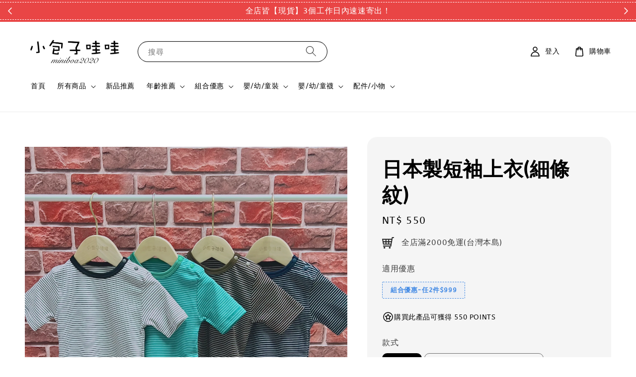

--- FILE ---
content_type: text/html; charset=UTF-8
request_url: https://www.miniboa2020.com/products/jan2003
body_size: 42968
content:
<!doctype html>
<!--[if lt IE 7]><html class="no-js lt-ie9 lt-ie8 lt-ie7" lang="en"> <![endif]-->
<!--[if IE 7]><html class="no-js lt-ie9 lt-ie8" lang="en"> <![endif]-->
<!--[if IE 8]><html class="no-js lt-ie9" lang="en"> <![endif]-->
<!--[if IE 9 ]><html class="ie9 no-js"> <![endif]-->
<!--[if (gt IE 9)|!(IE)]><!--> <html class="no-js"> <!--<![endif]-->
<head>

  <!-- Basic page needs ================================================== -->
  <meta charset="utf-8">
  <meta http-equiv="X-UA-Compatible" content="IE=edge,chrome=1">

  
  <link rel="icon" href="https://cdn.store-assets.com/s/641293/f/10089436.png" />
  

  <!-- Title and description ================================================== -->
  <title>
  日本製短袖上衣(細條紋) &ndash; 小包子哇哇
  </title>

  
  <meta name="description" content="小包子哇哇 日本進口兒童衣物 日本製造
80%棉">
  

  <!-- Social meta ================================================== -->
  

  <meta property="og:type" content="product">
  <meta property="og:title" content="日本製短袖上衣(細條紋)">
  <meta property="og:url" content="https://www.miniboa2020.com/products/jan2003">
  
  <meta property="og:image" content="https://cdn.store-assets.com/s/641293/i/60234727.jpeg">
  <meta property="og:image:secure_url" content="https://cdn.store-assets.com/s/641293/i/60234727.jpeg">
  
  <meta property="og:image" content="https://cdn.store-assets.com/s/641293/i/60234720.jpeg">
  <meta property="og:image:secure_url" content="https://cdn.store-assets.com/s/641293/i/60234720.jpeg">
  
  <meta property="og:image" content="https://cdn.store-assets.com/s/641293/i/60234718.jpeg">
  <meta property="og:image:secure_url" content="https://cdn.store-assets.com/s/641293/i/60234718.jpeg">
  
  <meta property="og:price:amount" content="550">
  <meta property="og:price:currency" content="TWD">


<meta property="og:description" content="小包子哇哇 日本進口兒童衣物 日本製造
80%棉">
<meta property="og:site_name" content="小包子哇哇">



  <meta name="twitter:card" content="summary">



  <meta name="twitter:site" content="@">


  <meta name="twitter:title" content="日本製短袖上衣(細條紋)">
  <meta name="twitter:description" content="商品描述✔️整體日本製造 品質保證✔️布料80%純棉 好舒適✔️添加彈性纖維 伸縮性好✔️單肩開釦設計 方便穿脫✔️全合身版型 疊加衣物不卡卡基本素條紋～怎麼可以沒有❗️平常單穿或內搭&amp;nbsp;都很好看又百搭🙌🏻這款是100%全棉的「全合身」的版型
不喜歡寬寬鬆鬆 或是想要當內搭的可以選這系列～因為是合身版型所以若是外面再疊加衣物&amp;nbsp;肩膀、腋下不會因為有多餘布料擠在一起&amp;nbsp;而卡卡">
  <meta name="twitter:image" content="">
  <meta name="twitter:image:width" content="480">
  <meta name="twitter:image:height" content="480">




  <!-- Helpers ================================================== -->
  <link rel="canonical" href="https://www.miniboa2020.com/products/jan2003">
  <meta name="viewport" content="width=device-width,initial-scale=1">
  <meta name="theme-color" content="#000000">
  
  <script src="//ajax.googleapis.com/ajax/libs/jquery/1.11.0/jquery.min.js" type="text/javascript" ></script>
  
  <!-- Header hook for plugins ================================================== -->
  
<!-- ScriptTags -->
<script>window.__st={'p': 'product', 'cid': ''};</script><script src='/assets/events.js'></script><script>(function(){function asyncLoad(){var urls=['/assets/facebook-pixel.js?v=1.1.1632811842','/assets/traffic.js?v=1','https://apps.easystore.co/facebook-login/script.js?shop=littlebunwowyu.easy.co'];for(var i=0;i<urls.length;i++){var s=document.createElement('script');s.type='text/javascript';s.async=true;s.src=urls[i];var x=document.getElementsByTagName('script')[0];x.parentNode.insertBefore(s, x);}}window.attachEvent ? window.attachEvent('onload', asyncLoad) : window.addEventListener('load', asyncLoad, false);})();</script>
<!-- /ScriptTags -->

  
  
  <script src="https://store-themes.easystore.co/641293/themes/108199/assets/global.js?t=1769022020" defer="defer"></script>

  
  
  <script>
  (function(i,s,o,g,r,a,m){i['GoogleAnalyticsObject']=r;i[r]=i[r]||function(){
  (i[r].q=i[r].q||[]).push(arguments)},i[r].l=1*new Date();a=s.createElement(o),
  m=s.getElementsByTagName(o)[0];a.async=1;a.src=g;m.parentNode.insertBefore(a,m)
  })(window,document,'script','https://www.google-analytics.com/analytics.js','ga');

  ga('create', '', 'auto','myTracker');
  ga('myTracker.send', 'pageview');

  </script>
  
  <script src="/assets/storefront.js?id=914286bfa5e6419c67d1" type="text/javascript" ></script>
  

  <!-- CSS ================================================== -->
  <style>
      @font-face {
        font-family: 'ABeeZee';
        font-style: normal;
        font-weight: regular;
        src: local('ABeeZee regular'), local('ABeeZee-regular'), url(https://fonts.gstatic.com/s/abeezee/v14/esDR31xSG-6AGleN6tKukbcHCpE.ttf) format('truetype');
      }

      @font-face {
        font-family: 'ABeeZee';
        font-style: normal;
        font-weight: regular;
        src: local('ABeeZee regular'), local('ABeeZee-regular'), url(https://fonts.gstatic.com/s/abeezee/v14/esDR31xSG-6AGleN6tKukbcHCpE.ttf) format('truetype');
      }

      :root {
        --font-body-family: 'ABeeZee', sans-serif;
        --font-body-style: normal;
        --font-body-weight: 400;

        --font-heading-family: 'ABeeZee', sans-serif;
        --font-heading-style: normal;
        --font-heading-weight: 700;

        --color-heading-text: 0,0,0;
        --color-base-text: 0,0,0;
        --color-base-background-1: 255,255,255;
        --color-base-background-2: 255,255,255;
        
        --color-base-solid-button-labels: 255,255,255;
        --color-base-outline-button-labels: 0,0,0;
        
        --color-base-accent-1: 0,0,0;
        --color-base-accent-2: 0,0,0;
        --payment-terms-background-color: 255,255,255;

        --gradient-base-background-1: 255,255,255;
        --gradient-base-background-2: 255,255,255;
        --gradient-base-accent-1: 0,0,0;
        --gradient-base-accent-2: 0,0,0;

        --page-width: 145rem;
      }

      *,
      *::before,
      *::after {
        box-sizing: inherit;
      }

      html {
        box-sizing: border-box;
        font-size: 62.5%;
        height: 100%;
      }

      body {
        display: grid;
        grid-template-rows: auto auto 1fr auto;
        grid-template-columns: 100%;
        min-height: 100%;
        margin: 0;
        font-size: 1.5rem;
        letter-spacing: 0.06rem;
        line-height: 1.8;
        font-family: var(--font-body-family);
        font-style: var(--font-body-style);
        font-weight: var(--font-body-weight);
        
      }

      @media screen and (min-width: 750px) {
        body {
          font-size: 1.6rem;
        }
      }
   </style>
  
  <link href="https://store-themes.easystore.co/641293/themes/108199/assets/base.css?t=1769022020" rel="stylesheet" type="text/css" media="screen" />

  
  
<!-- Snippet:global/head: OnVoard Back In Stock -->
<script>
  (function() {
    window.OnVoard = window.OnVoard || function() {
      (window.OnVoard.q = window.OnVoard.q || []).push(arguments);
    };
    var script = document.createElement("script");
    var parent = document.getElementsByTagName("script")[0].parentNode;
    script.async = 1;

    
    script.src = "https://scripts.onvoard.com/apps/loader.js";
    
    parent.appendChild(script);
  })();
</script>


<script>

var ovData = {};
ovData["ecommerce_platform"] = "easystore";
ovData["account_id"] = "acct_945rwsma5v4fpla";


  ovData["template"] = "product";
  ovData["cart"] = {"item_count":0,"total_price":0,"announcements":[]};
  ovData["product"] = {"id":10168390,"handle":"jan2003","name":"\u65e5\u672c\u88fd\u77ed\u8896\u4e0a\u8863(\u7d30\u689d\u7d0b)","title":"\u65e5\u672c\u88fd\u77ed\u8896\u4e0a\u8863(\u7d30\u689d\u7d0b)","url":"\/products\/jan2003","price":550,"price_min":"550.0","price_max":"550.0","price_varies":false,"compare_at_price":550,"compare_at_price_min":"550.0","compare_at_price_max":"550.0","compare_at_price_varies":false,"available":true,"options_with_values":[{"name":"\u6b3e\u5f0f","position":1,"values":["\u9ed1x\u767d","\u7da0x\u767d(\u5be6\u9ad4\u5305\u908a\u6703\u518d\u7da0\u4e00\u9ede\u9ede)","\u6df1\u5496x\u767d(\u5be6\u9ad4\u6703\u518d\u6df1\u4e00\u9ede\u9ede)","\u6df1\u85cdx\u767d(\u5be6\u9ad4\u6703\u518d\u6df1\u4e00\u9ede\u9ede)"]},{"name":"\u898f\u683c(\u5c3a\u5bf8\u8aaa\u660e\u8acb\u770b\u5546\u54c1\u8cc7\u8a0a)","position":2,"values":["70cm(\u7d049kg\u4ee5\u4e0b)\u55ae\u80a9\u6709\u91e6","80cm(\u7d0411kg\u4ee5\u4e0b)\u55ae\u80a9\u6709\u91e6","90cm(\u7d0413kg\u4ee5\u4e0b)\u55ae\u80a9\u6709\u91e6","100cm(\u55ae\u80a9\u6709\u91e6)"]}],"options_by_name":{"\u6b3e\u5f0f":{"name":"\u6b3e\u5f0f","position":1,"values":["\u9ed1x\u767d","\u7da0x\u767d(\u5be6\u9ad4\u5305\u908a\u6703\u518d\u7da0\u4e00\u9ede\u9ede)","\u6df1\u5496x\u767d(\u5be6\u9ad4\u6703\u518d\u6df1\u4e00\u9ede\u9ede)","\u6df1\u85cdx\u767d(\u5be6\u9ad4\u6703\u518d\u6df1\u4e00\u9ede\u9ede)"]},"\u898f\u683c(\u5c3a\u5bf8\u8aaa\u660e\u8acb\u770b\u5546\u54c1\u8cc7\u8a0a)":{"name":"\u898f\u683c(\u5c3a\u5bf8\u8aaa\u660e\u8acb\u770b\u5546\u54c1\u8cc7\u8a0a)","position":2,"values":["70cm(\u7d049kg\u4ee5\u4e0b)\u55ae\u80a9\u6709\u91e6","80cm(\u7d0411kg\u4ee5\u4e0b)\u55ae\u80a9\u6709\u91e6","90cm(\u7d0413kg\u4ee5\u4e0b)\u55ae\u80a9\u6709\u91e6","100cm(\u55ae\u80a9\u6709\u91e6)"]}},"options":["\u6b3e\u5f0f","\u898f\u683c(\u5c3a\u5bf8\u8aaa\u660e\u8acb\u770b\u5546\u54c1\u8cc7\u8a0a)"],"has_only_default_variant":false,"sole_variant_id":null,"variants":[{"id":46695897,"title":"\u9ed1x\u767d, 70cm(\u7d049kg\u4ee5\u4e0b)\u55ae\u80a9\u6709\u91e6","sku":"Jan2003b","taxable":false,"barcode":null,"available":false,"inventory_quantity":0,"featured_image":null,"price":55000,"compare_at_price":55000,"is_enabled":true,"options":["\u9ed1x\u767d"," 70cm(\u7d049kg\u4ee5\u4e0b)\u55ae\u80a9\u6709\u91e6"],"option1":"\u9ed1x\u767d","option2":" 70cm(\u7d049kg\u4ee5\u4e0b)\u55ae\u80a9\u6709\u91e6","option3":null,"points":{"type":"earn","value":550}},{"id":46695898,"title":"\u9ed1x\u767d, 80cm(\u7d0411kg\u4ee5\u4e0b)\u55ae\u80a9\u6709\u91e6","sku":"Jan2003b","taxable":false,"barcode":null,"available":true,"inventory_quantity":1,"featured_image":{"id":60234727,"alt":"IMG_1980","img_url":"https:\/\/cdn.store-assets.com\/s\/641293\/i\/60234727.jpeg","src":"https:\/\/cdn.store-assets.com\/s\/641293\/i\/60234727.jpeg","height":2234,"width":2234,"position":1,"type":"Images"},"price":55000,"compare_at_price":55000,"is_enabled":true,"options":["\u9ed1x\u767d"," 80cm(\u7d0411kg\u4ee5\u4e0b)\u55ae\u80a9\u6709\u91e6"],"option1":"\u9ed1x\u767d","option2":" 80cm(\u7d0411kg\u4ee5\u4e0b)\u55ae\u80a9\u6709\u91e6","option3":null,"points":{"type":"earn","value":550}},{"id":46695899,"title":"\u9ed1x\u767d, 90cm(\u7d0413kg\u4ee5\u4e0b)\u55ae\u80a9\u6709\u91e6","sku":"Jan2003b","taxable":false,"barcode":null,"available":false,"inventory_quantity":0,"featured_image":null,"price":55000,"compare_at_price":55000,"is_enabled":true,"options":["\u9ed1x\u767d"," 90cm(\u7d0413kg\u4ee5\u4e0b)\u55ae\u80a9\u6709\u91e6"],"option1":"\u9ed1x\u767d","option2":" 90cm(\u7d0413kg\u4ee5\u4e0b)\u55ae\u80a9\u6709\u91e6","option3":null,"points":{"type":"earn","value":550}},{"id":46695900,"title":"\u9ed1x\u767d, 100cm(\u55ae\u80a9\u6709\u91e6)","sku":"Jan2003b","taxable":false,"barcode":null,"available":false,"inventory_quantity":0,"featured_image":null,"price":55000,"compare_at_price":55000,"is_enabled":true,"options":["\u9ed1x\u767d"," 100cm(\u55ae\u80a9\u6709\u91e6)"],"option1":"\u9ed1x\u767d","option2":" 100cm(\u55ae\u80a9\u6709\u91e6)","option3":null,"points":{"type":"earn","value":550}},{"id":46695905,"title":"\u7da0x\u767d(\u5be6\u9ad4\u5305\u908a\u6703\u518d\u7da0\u4e00\u9ede\u9ede), 70cm(\u7d049kg\u4ee5\u4e0b)\u55ae\u80a9\u6709\u91e6","sku":"Jan2003d","taxable":false,"barcode":null,"available":true,"inventory_quantity":1,"featured_image":null,"price":55000,"compare_at_price":55000,"is_enabled":true,"options":["\u7da0x\u767d(\u5be6\u9ad4\u5305\u908a\u6703\u518d\u7da0\u4e00\u9ede\u9ede)"," 70cm(\u7d049kg\u4ee5\u4e0b)\u55ae\u80a9\u6709\u91e6"],"option1":"\u7da0x\u767d(\u5be6\u9ad4\u5305\u908a\u6703\u518d\u7da0\u4e00\u9ede\u9ede)","option2":" 70cm(\u7d049kg\u4ee5\u4e0b)\u55ae\u80a9\u6709\u91e6","option3":null,"points":{"type":"earn","value":550}},{"id":46695906,"title":"\u7da0x\u767d(\u5be6\u9ad4\u5305\u908a\u6703\u518d\u7da0\u4e00\u9ede\u9ede), 80cm(\u7d0411kg\u4ee5\u4e0b)\u55ae\u80a9\u6709\u91e6","sku":"Jan2003d","taxable":false,"barcode":null,"available":true,"inventory_quantity":1,"featured_image":null,"price":55000,"compare_at_price":55000,"is_enabled":true,"options":["\u7da0x\u767d(\u5be6\u9ad4\u5305\u908a\u6703\u518d\u7da0\u4e00\u9ede\u9ede)"," 80cm(\u7d0411kg\u4ee5\u4e0b)\u55ae\u80a9\u6709\u91e6"],"option1":"\u7da0x\u767d(\u5be6\u9ad4\u5305\u908a\u6703\u518d\u7da0\u4e00\u9ede\u9ede)","option2":" 80cm(\u7d0411kg\u4ee5\u4e0b)\u55ae\u80a9\u6709\u91e6","option3":null,"points":{"type":"earn","value":550}},{"id":46695907,"title":"\u7da0x\u767d(\u5be6\u9ad4\u5305\u908a\u6703\u518d\u7da0\u4e00\u9ede\u9ede), 90cm(\u7d0413kg\u4ee5\u4e0b)\u55ae\u80a9\u6709\u91e6","sku":"Jan2003d","taxable":false,"barcode":null,"available":true,"inventory_quantity":1,"featured_image":null,"price":55000,"compare_at_price":55000,"is_enabled":true,"options":["\u7da0x\u767d(\u5be6\u9ad4\u5305\u908a\u6703\u518d\u7da0\u4e00\u9ede\u9ede)"," 90cm(\u7d0413kg\u4ee5\u4e0b)\u55ae\u80a9\u6709\u91e6"],"option1":"\u7da0x\u767d(\u5be6\u9ad4\u5305\u908a\u6703\u518d\u7da0\u4e00\u9ede\u9ede)","option2":" 90cm(\u7d0413kg\u4ee5\u4e0b)\u55ae\u80a9\u6709\u91e6","option3":null,"points":{"type":"earn","value":550}},{"id":46695908,"title":"\u7da0x\u767d(\u5be6\u9ad4\u5305\u908a\u6703\u518d\u7da0\u4e00\u9ede\u9ede), 100cm(\u55ae\u80a9\u6709\u91e6)","sku":"Jan2003d","taxable":false,"barcode":null,"available":true,"inventory_quantity":1,"featured_image":null,"price":55000,"compare_at_price":55000,"is_enabled":true,"options":["\u7da0x\u767d(\u5be6\u9ad4\u5305\u908a\u6703\u518d\u7da0\u4e00\u9ede\u9ede)"," 100cm(\u55ae\u80a9\u6709\u91e6)"],"option1":"\u7da0x\u767d(\u5be6\u9ad4\u5305\u908a\u6703\u518d\u7da0\u4e00\u9ede\u9ede)","option2":" 100cm(\u55ae\u80a9\u6709\u91e6)","option3":null,"points":{"type":"earn","value":550}},{"id":46695913,"title":"\u6df1\u5496x\u767d(\u5be6\u9ad4\u6703\u518d\u6df1\u4e00\u9ede\u9ede), 70cm(\u7d049kg\u4ee5\u4e0b)\u55ae\u80a9\u6709\u91e6","sku":"Jan2003a","taxable":false,"barcode":null,"available":false,"inventory_quantity":0,"featured_image":null,"price":55000,"compare_at_price":55000,"is_enabled":true,"options":["\u6df1\u5496x\u767d(\u5be6\u9ad4\u6703\u518d\u6df1\u4e00\u9ede\u9ede)"," 70cm(\u7d049kg\u4ee5\u4e0b)\u55ae\u80a9\u6709\u91e6"],"option1":"\u6df1\u5496x\u767d(\u5be6\u9ad4\u6703\u518d\u6df1\u4e00\u9ede\u9ede)","option2":" 70cm(\u7d049kg\u4ee5\u4e0b)\u55ae\u80a9\u6709\u91e6","option3":null,"points":{"type":"earn","value":550}},{"id":46695914,"title":"\u6df1\u5496x\u767d(\u5be6\u9ad4\u6703\u518d\u6df1\u4e00\u9ede\u9ede), 80cm(\u7d0411kg\u4ee5\u4e0b)\u55ae\u80a9\u6709\u91e6","sku":"Jan2003a","taxable":false,"barcode":null,"available":true,"inventory_quantity":1,"featured_image":null,"price":55000,"compare_at_price":55000,"is_enabled":true,"options":["\u6df1\u5496x\u767d(\u5be6\u9ad4\u6703\u518d\u6df1\u4e00\u9ede\u9ede)"," 80cm(\u7d0411kg\u4ee5\u4e0b)\u55ae\u80a9\u6709\u91e6"],"option1":"\u6df1\u5496x\u767d(\u5be6\u9ad4\u6703\u518d\u6df1\u4e00\u9ede\u9ede)","option2":" 80cm(\u7d0411kg\u4ee5\u4e0b)\u55ae\u80a9\u6709\u91e6","option3":null,"points":{"type":"earn","value":550}},{"id":46695915,"title":"\u6df1\u5496x\u767d(\u5be6\u9ad4\u6703\u518d\u6df1\u4e00\u9ede\u9ede), 90cm(\u7d0413kg\u4ee5\u4e0b)\u55ae\u80a9\u6709\u91e6","sku":"Jan2003a","taxable":false,"barcode":null,"available":false,"inventory_quantity":0,"featured_image":null,"price":55000,"compare_at_price":55000,"is_enabled":true,"options":["\u6df1\u5496x\u767d(\u5be6\u9ad4\u6703\u518d\u6df1\u4e00\u9ede\u9ede)"," 90cm(\u7d0413kg\u4ee5\u4e0b)\u55ae\u80a9\u6709\u91e6"],"option1":"\u6df1\u5496x\u767d(\u5be6\u9ad4\u6703\u518d\u6df1\u4e00\u9ede\u9ede)","option2":" 90cm(\u7d0413kg\u4ee5\u4e0b)\u55ae\u80a9\u6709\u91e6","option3":null,"points":{"type":"earn","value":550}},{"id":46695916,"title":"\u6df1\u5496x\u767d(\u5be6\u9ad4\u6703\u518d\u6df1\u4e00\u9ede\u9ede), 100cm(\u55ae\u80a9\u6709\u91e6)","sku":"Jan2003a","taxable":false,"barcode":null,"available":false,"inventory_quantity":0,"featured_image":null,"price":55000,"compare_at_price":55000,"is_enabled":true,"options":["\u6df1\u5496x\u767d(\u5be6\u9ad4\u6703\u518d\u6df1\u4e00\u9ede\u9ede)"," 100cm(\u55ae\u80a9\u6709\u91e6)"],"option1":"\u6df1\u5496x\u767d(\u5be6\u9ad4\u6703\u518d\u6df1\u4e00\u9ede\u9ede)","option2":" 100cm(\u55ae\u80a9\u6709\u91e6)","option3":null,"points":{"type":"earn","value":550}},{"id":46695921,"title":"\u6df1\u85cdx\u767d(\u5be6\u9ad4\u6703\u518d\u6df1\u4e00\u9ede\u9ede), 70cm(\u7d049kg\u4ee5\u4e0b)\u55ae\u80a9\u6709\u91e6","sku":"Jan2003c","taxable":false,"barcode":null,"available":false,"inventory_quantity":0,"featured_image":null,"price":55000,"compare_at_price":55000,"is_enabled":true,"options":["\u6df1\u85cdx\u767d(\u5be6\u9ad4\u6703\u518d\u6df1\u4e00\u9ede\u9ede)"," 70cm(\u7d049kg\u4ee5\u4e0b)\u55ae\u80a9\u6709\u91e6"],"option1":"\u6df1\u85cdx\u767d(\u5be6\u9ad4\u6703\u518d\u6df1\u4e00\u9ede\u9ede)","option2":" 70cm(\u7d049kg\u4ee5\u4e0b)\u55ae\u80a9\u6709\u91e6","option3":null,"points":{"type":"earn","value":550}},{"id":46695922,"title":"\u6df1\u85cdx\u767d(\u5be6\u9ad4\u6703\u518d\u6df1\u4e00\u9ede\u9ede), 80cm(\u7d0411kg\u4ee5\u4e0b)\u55ae\u80a9\u6709\u91e6","sku":"Jan2003c","taxable":false,"barcode":null,"available":true,"inventory_quantity":1,"featured_image":null,"price":55000,"compare_at_price":55000,"is_enabled":true,"options":["\u6df1\u85cdx\u767d(\u5be6\u9ad4\u6703\u518d\u6df1\u4e00\u9ede\u9ede)"," 80cm(\u7d0411kg\u4ee5\u4e0b)\u55ae\u80a9\u6709\u91e6"],"option1":"\u6df1\u85cdx\u767d(\u5be6\u9ad4\u6703\u518d\u6df1\u4e00\u9ede\u9ede)","option2":" 80cm(\u7d0411kg\u4ee5\u4e0b)\u55ae\u80a9\u6709\u91e6","option3":null,"points":{"type":"earn","value":550}},{"id":46695923,"title":"\u6df1\u85cdx\u767d(\u5be6\u9ad4\u6703\u518d\u6df1\u4e00\u9ede\u9ede), 90cm(\u7d0413kg\u4ee5\u4e0b)\u55ae\u80a9\u6709\u91e6","sku":"Jan2003c","taxable":false,"barcode":null,"available":true,"inventory_quantity":1,"featured_image":null,"price":55000,"compare_at_price":55000,"is_enabled":true,"options":["\u6df1\u85cdx\u767d(\u5be6\u9ad4\u6703\u518d\u6df1\u4e00\u9ede\u9ede)"," 90cm(\u7d0413kg\u4ee5\u4e0b)\u55ae\u80a9\u6709\u91e6"],"option1":"\u6df1\u85cdx\u767d(\u5be6\u9ad4\u6703\u518d\u6df1\u4e00\u9ede\u9ede)","option2":" 90cm(\u7d0413kg\u4ee5\u4e0b)\u55ae\u80a9\u6709\u91e6","option3":null,"points":{"type":"earn","value":550}},{"id":46695924,"title":"\u6df1\u85cdx\u767d(\u5be6\u9ad4\u6703\u518d\u6df1\u4e00\u9ede\u9ede), 100cm(\u55ae\u80a9\u6709\u91e6)","sku":"Jan2003c","taxable":false,"barcode":null,"available":false,"inventory_quantity":0,"featured_image":null,"price":55000,"compare_at_price":55000,"is_enabled":true,"options":["\u6df1\u85cdx\u767d(\u5be6\u9ad4\u6703\u518d\u6df1\u4e00\u9ede\u9ede)"," 100cm(\u55ae\u80a9\u6709\u91e6)"],"option1":"\u6df1\u85cdx\u767d(\u5be6\u9ad4\u6703\u518d\u6df1\u4e00\u9ede\u9ede)","option2":" 100cm(\u55ae\u80a9\u6709\u91e6)","option3":null,"points":{"type":"earn","value":550}}],"selected_variant":{"id":46695897,"title":"\u9ed1x\u767d, 70cm(\u7d049kg\u4ee5\u4e0b)\u55ae\u80a9\u6709\u91e6","sku":"Jan2003b","taxable":false,"barcode":null,"available":false,"inventory_quantity":0,"featured_image":null,"price":55000,"compare_at_price":55000,"is_enabled":true,"options":["\u9ed1x\u767d"," 70cm(\u7d049kg\u4ee5\u4e0b)\u55ae\u80a9\u6709\u91e6"],"option1":"\u9ed1x\u767d","option2":" 70cm(\u7d049kg\u4ee5\u4e0b)\u55ae\u80a9\u6709\u91e6","option3":null,"points":{"type":"earn","value":550}},"first_available_variant":{"id":46695898,"title":"\u9ed1x\u767d, 80cm(\u7d0411kg\u4ee5\u4e0b)\u55ae\u80a9\u6709\u91e6","sku":"Jan2003b","taxable":false,"barcode":null,"available":true,"inventory_quantity":1,"featured_image":{"id":60234727,"alt":"IMG_1980","img_url":"https:\/\/cdn.store-assets.com\/s\/641293\/i\/60234727.jpeg","src":"https:\/\/cdn.store-assets.com\/s\/641293\/i\/60234727.jpeg","height":2234,"width":2234,"position":1,"type":"Images"},"price":55000,"compare_at_price":55000,"is_enabled":true,"options":["\u9ed1x\u767d"," 80cm(\u7d0411kg\u4ee5\u4e0b)\u55ae\u80a9\u6709\u91e6"],"option1":"\u9ed1x\u767d","option2":" 80cm(\u7d0411kg\u4ee5\u4e0b)\u55ae\u80a9\u6709\u91e6","option3":null,"points":{"type":"earn","value":550}},"selected_or_first_available_variant":{"id":46695898,"title":"\u9ed1x\u767d, 80cm(\u7d0411kg\u4ee5\u4e0b)\u55ae\u80a9\u6709\u91e6","sku":"Jan2003b","taxable":false,"barcode":null,"available":true,"inventory_quantity":1,"featured_image":{"id":60234727,"alt":"IMG_1980","img_url":"https:\/\/cdn.store-assets.com\/s\/641293\/i\/60234727.jpeg","src":"https:\/\/cdn.store-assets.com\/s\/641293\/i\/60234727.jpeg","height":2234,"width":2234,"position":1,"type":"Images"},"price":55000,"compare_at_price":55000,"is_enabled":true,"options":["\u9ed1x\u767d"," 80cm(\u7d0411kg\u4ee5\u4e0b)\u55ae\u80a9\u6709\u91e6"],"option1":"\u9ed1x\u767d","option2":" 80cm(\u7d0411kg\u4ee5\u4e0b)\u55ae\u80a9\u6709\u91e6","option3":null,"points":{"type":"earn","value":550}},"img_url":"https:\/\/cdn.store-assets.com\/s\/641293\/i\/60234727.jpeg","featured_image":{"id":60234727,"alt":"IMG_1980","img_url":"https:\/\/cdn.store-assets.com\/s\/641293\/i\/60234727.jpeg","src":"https:\/\/cdn.store-assets.com\/s\/641293\/i\/60234727.jpeg","height":2234,"width":2234,"position":1,"type":"Images"},"secondary_image":{"id":60234720,"alt":"3B7434B9-B770-4C82-B15A-7B134E6D1AE0","img_url":"https:\/\/cdn.store-assets.com\/s\/641293\/i\/60234720.jpeg","src":"https:\/\/cdn.store-assets.com\/s\/641293\/i\/60234720.jpeg","height":1284,"width":1284,"position":2,"type":"Images"},"images":[{"id":60234727,"alt":"IMG_1980","img_url":"https:\/\/cdn.store-assets.com\/s\/641293\/i\/60234727.jpeg","src":"https:\/\/cdn.store-assets.com\/s\/641293\/i\/60234727.jpeg","height":2234,"width":2234,"position":1,"type":"Images"},{"id":60234720,"alt":"3B7434B9-B770-4C82-B15A-7B134E6D1AE0","img_url":"https:\/\/cdn.store-assets.com\/s\/641293\/i\/60234720.jpeg","src":"https:\/\/cdn.store-assets.com\/s\/641293\/i\/60234720.jpeg","height":1284,"width":1284,"position":2,"type":"Images"},{"id":60234718,"alt":"0B86893F-F239-4A7A-8882-9F7B550A7D4F","img_url":"https:\/\/cdn.store-assets.com\/s\/641293\/i\/60234718.jpeg","src":"https:\/\/cdn.store-assets.com\/s\/641293\/i\/60234718.jpeg","height":1284,"width":1284,"position":3,"type":"Images"},{"id":60234723,"alt":"EEC4F5DB-6C76-4B7B-AD20-8569B5E046B8","img_url":"https:\/\/cdn.store-assets.com\/s\/641293\/i\/60234723.jpeg","src":"https:\/\/cdn.store-assets.com\/s\/641293\/i\/60234723.jpeg","height":1150,"width":1150,"position":4,"type":"Images"},{"id":60234726,"alt":"IMG_1986","img_url":"https:\/\/cdn.store-assets.com\/s\/641293\/i\/60234726.jpeg","src":"https:\/\/cdn.store-assets.com\/s\/641293\/i\/60234726.jpeg","height":1864,"width":1864,"position":5,"type":"Images"},{"id":60234724,"alt":"E0C371F1-9870-4FEF-872D-56D8A5B6BD08","img_url":"https:\/\/cdn.store-assets.com\/s\/641293\/i\/60234724.jpeg","src":"https:\/\/cdn.store-assets.com\/s\/641293\/i\/60234724.jpeg","height":1284,"width":1284,"position":6,"type":"Images"},{"id":60234725,"alt":"5F3BA687-9C63-4855-A539-701EE8C894E7","img_url":"https:\/\/cdn.store-assets.com\/s\/641293\/i\/60234725.jpeg","src":"https:\/\/cdn.store-assets.com\/s\/641293\/i\/60234725.jpeg","height":1284,"width":1284,"position":7,"type":"Images"}],"media":[{"id":60234727,"alt":"IMG_1980","img_url":"https:\/\/cdn.store-assets.com\/s\/641293\/i\/60234727.jpeg","src":"https:\/\/cdn.store-assets.com\/s\/641293\/i\/60234727.jpeg","height":2234,"width":2234,"position":1,"type":"Images"},{"id":60234720,"alt":"3B7434B9-B770-4C82-B15A-7B134E6D1AE0","img_url":"https:\/\/cdn.store-assets.com\/s\/641293\/i\/60234720.jpeg","src":"https:\/\/cdn.store-assets.com\/s\/641293\/i\/60234720.jpeg","height":1284,"width":1284,"position":2,"type":"Images"},{"id":60234718,"alt":"0B86893F-F239-4A7A-8882-9F7B550A7D4F","img_url":"https:\/\/cdn.store-assets.com\/s\/641293\/i\/60234718.jpeg","src":"https:\/\/cdn.store-assets.com\/s\/641293\/i\/60234718.jpeg","height":1284,"width":1284,"position":3,"type":"Images"},{"id":60234723,"alt":"EEC4F5DB-6C76-4B7B-AD20-8569B5E046B8","img_url":"https:\/\/cdn.store-assets.com\/s\/641293\/i\/60234723.jpeg","src":"https:\/\/cdn.store-assets.com\/s\/641293\/i\/60234723.jpeg","height":1150,"width":1150,"position":4,"type":"Images"},{"id":60234726,"alt":"IMG_1986","img_url":"https:\/\/cdn.store-assets.com\/s\/641293\/i\/60234726.jpeg","src":"https:\/\/cdn.store-assets.com\/s\/641293\/i\/60234726.jpeg","height":1864,"width":1864,"position":5,"type":"Images"},{"id":60234724,"alt":"E0C371F1-9870-4FEF-872D-56D8A5B6BD08","img_url":"https:\/\/cdn.store-assets.com\/s\/641293\/i\/60234724.jpeg","src":"https:\/\/cdn.store-assets.com\/s\/641293\/i\/60234724.jpeg","height":1284,"width":1284,"position":6,"type":"Images"},{"id":60234725,"alt":"5F3BA687-9C63-4855-A539-701EE8C894E7","img_url":"https:\/\/cdn.store-assets.com\/s\/641293\/i\/60234725.jpeg","src":"https:\/\/cdn.store-assets.com\/s\/641293\/i\/60234725.jpeg","height":1284,"width":1284,"position":7,"type":"Images"}],"featured_media":{"id":60234727,"alt":"IMG_1980","img_url":"https:\/\/cdn.store-assets.com\/s\/641293\/i\/60234727.jpeg","src":"https:\/\/cdn.store-assets.com\/s\/641293\/i\/60234727.jpeg","height":2234,"width":2234,"position":1,"type":"Images"},"metafields":[],"expires":null,"published_at":"2023-07-19T22:00:00.000+08:00","created_at":"2023-07-18T18:12:38.000+08:00","is_wishlisted":null,"content":"<link href='\/assets\/css\/froala_style.min.css' rel='stylesheet' type='text\/css'\/><div class='fr-view'><h3>\u5546\u54c1\u63cf\u8ff0<\/h3><p>\u2714\ufe0f\u6574\u9ad4\u65e5\u672c\u88fd\u9020 \u54c1\u8cea\u4fdd\u8b49<br>\u2714\ufe0f\u5e03\u659980%\u7d14\u68c9 \u597d\u8212\u9069<br>\u2714\ufe0f\u6dfb\u52a0\u5f48\u6027\u7e96\u7dad \u4f38\u7e2e\u6027\u597d<br>\u2714\ufe0f\u55ae\u80a9\u958b\u91e6\u8a2d\u8a08 \u65b9\u4fbf\u7a7f\u812b<br><span id=\"isPasted\" style='font-family: HelveticaNeue, \"Helvetica Neue\", Helvetica, Arial, sans-serif;'>\u2714\ufe0f\u5168\u5408\u8eab\u7248\u578b \u758a\u52a0\u8863\u7269\u4e0d\u5361\u5361<\/span><br><br><\/p><p id=\"isPasted\" style='margin: 0px; font-style: normal; font-variant-caps: normal; font-stretch: normal; font-size: 13px; line-height: normal; font-family: \"Helvetica Neue\"; font-size-adjust: none; font-kerning: auto; font-variant-alternates: normal; font-variant-ligatures: normal; font-variant-numeric: normal; font-variant-east-asian: normal; font-variant-position: normal; font-feature-settings: normal; font-optical-sizing: auto; font-variation-settings: normal;'><span style=\"font-size: 16px;\">\u57fa\u672c\u7d20\u689d\u7d0b\uff5e\u600e\u9ebc\u53ef\u4ee5\u6c92\u6709\u2757\ufe0f<\/span><br><span style=\"font-size: 16px;\">\u5e73\u5e38\u55ae\u7a7f\u6216\u5167\u642d<\/span><span style='font-style: normal; font-variant-caps: normal; font-stretch: normal; line-height: normal; font-family: \"Helvetica Neue\"; font-size-adjust: none; font-kerning: auto; font-variant-alternates: normal; font-variant-ligatures: normal; font-variant-numeric: normal; font-variant-east-asian: normal; font-variant-position: normal; font-feature-settings: normal; font-optical-sizing: auto; font-variation-settings: normal; font-size: 16px;'>&nbsp;<\/span><span style=\"font-size: 16px;\">\u90fd\u5f88\u597d\u770b\u53c8\u767e\u642d<\/span><span style='font-style: normal; font-variant-caps: normal; font-stretch: normal; line-height: normal; font-family: \".Apple Color Emoji UI\"; font-size-adjust: none; font-kerning: auto; font-variant-alternates: normal; font-variant-ligatures: normal; font-variant-numeric: normal; font-variant-east-asian: normal; font-variant-position: normal; font-feature-settings: normal; font-optical-sizing: auto; font-variation-settings: normal; font-size: 16px;'>\ud83d\ude4c\ud83c\udffb<\/span><br><br><span style=\"font-size: 16px;\">\u9019\u6b3e\u662f100%\u5168\u68c9\u7684\u300c\u5168\u5408\u8eab\u300d\u7684\u7248\u578b<\/span><br><span style=\"font-size: 16px;\">\n<\/span><span style=\"font-size: 16px;\">\u4e0d\u559c\u6b61\u5bec\u5bec\u9b06\u9b06 \u6216\u662f\u60f3\u8981\u7576\u5167\u642d\u7684<\/span><br><span style=\"font-size: 16px;\">\u53ef\u4ee5\u9078\u9019\u7cfb\u5217\uff5e<\/span><br><br><span style=\"font-size: 16px;\">\u56e0\u70ba\u662f\u5408\u8eab\u7248\u578b<\/span><br><span style=\"font-size: 16px;\">\u6240\u4ee5\u82e5\u662f\u5916\u9762\u518d\u758a\u52a0\u8863\u7269&nbsp;\u80a9\u8180\u3001\u814b\u4e0b<\/span><br><span style=\"font-size: 16px;\">\u4e0d\u6703\u56e0\u70ba\u6709\u591a\u9918\u5e03\u6599\u64e0\u5728\u4e00\u8d77&nbsp;\u800c\u5361\u5361\u4e0d\u8212\u670d<\/span><br><span style=\"font-size: 16px;\">\n<\/span><br><span style=\"font-size: 16px;\">\u4f46\uff01\u4e0d\u7528\u64d4\u5fc3\u7a7f\u8457\u4e0a\u6703\u4e0d\u6703\u4e0d\u8212\u9069\u274c<\/span><br><span style=\"font-size: 16px;\">\u56e0\u70ba\u9019\u6b3e\u5e03\u6599\u7279\u5225\u6dfb\u52a020%\u5f48\u6027\u7e96\u7dad<\/span><br><span style=\"font-size: 16px;\">\u6240\u4ee5\u5b83\u5f88\u6709\u5f48\u6027\u2757\ufe0f<\/span><br><span style=\"font-size: 16px;\">\u65e5\u5e38\u7a7f\u8457\u6d3b\u52d5\u4e0a\u7d55\u5c0d\u5f88ok\uff5e<\/span><br><span style=\"font-size: 16px;\">\u82e5\u662f\u60f3\u8981\u5408\u8eab<\/span><span style='font-style: normal; font-variant-caps: normal; font-stretch: normal; line-height: normal; font-family: \"Helvetica Neue\"; font-size-adjust: none; font-kerning: auto; font-variant-alternates: normal; font-variant-ligatures: normal; font-variant-numeric: normal; font-variant-east-asian: normal; font-variant-position: normal; font-feature-settings: normal; font-optical-sizing: auto; font-variation-settings: normal; font-size: 16px;'>&nbsp;<\/span><span style=\"font-size: 16px;\">\u4f46\u53c8\u4e0d\u60f3\u592a\u8cbc\u8eab<\/span><br><span style=\"font-size: 16px;\">\u4e5f\u53ef\u4ee5\u9078\u5927\u4e00\u78bc\u5537<\/span><span style='font-style: normal; font-variant-caps: normal; font-stretch: normal; line-height: normal; font-family: \".Apple Color Emoji UI\"; font-size-adjust: none; font-kerning: auto; font-variant-alternates: normal; font-variant-ligatures: normal; font-variant-numeric: normal; font-variant-east-asian: normal; font-variant-position: normal; font-feature-settings: normal; font-optical-sizing: auto; font-variation-settings: normal; font-size: 16px;'>\ud83d\ude06<\/span><\/p><p style='margin: 0px; font-style: normal; font-variant-caps: normal; font-stretch: normal; font-size: 13px; line-height: normal; font-family: \"PingFang TC\"; font-size-adjust: none; font-kerning: auto; font-variant-alternates: normal; font-variant-ligatures: normal; font-variant-numeric: normal; font-variant-east-asian: normal; font-variant-position: normal; font-feature-settings: normal; font-optical-sizing: auto; font-variation-settings: normal;'><br><\/p><p style='margin: 0px; font-style: normal; font-variant-caps: normal; font-stretch: normal; font-size: 13px; line-height: normal; font-family: \"PingFang TC\"; font-size-adjust: none; font-kerning: auto; font-variant-alternates: normal; font-variant-ligatures: normal; font-variant-numeric: normal; font-variant-east-asian: normal; font-variant-position: normal; font-feature-settings: normal; font-optical-sizing: auto; font-variation-settings: normal;'><br><\/p><p><br><\/p><h3>\u5546\u54c1\u8cc7\u8a0a<\/h3><p><span id=\"isPasted\" style='font-family: \"Helvetica Neue\"; font-size: 16px;'>\u2757\ufe0f\u9019\u6b3e\u7248\u578b\u672c\u4f86\u5c31\u662f\u300e\u5168\u5408\u8eab\u300f\u8a2d\u8a08<\/span><br>\u5c31\u7b97\u62ff\u59271-2\u78bc \u4e5f\u662f\u8b8a\u5fae\u5408\u8eab\u7684\u611f\u89ba<br>\u4e26\u4e0d\u6703\u56e0\u6b64\u8b8a\u5f97\u5bec\u5bec\u9b06\u9b06\uff01<br>\u6240\u4ee5\u82e5\u672c\u8eab\u5c31\u559c\u6b61\u5bec\u9b06\/\u5bec\u5927\u7684\u7248\u578b<br>\u8acb\u4e0d\u8981\u9078\u9019\u7cfb\u5217\u5537\uff01<br><br>\u3010\u6750\u8cea\u301180%\u7d14\u68c9\u300120%\u805a\u916f\u7e96\u7dad<br>\u3010\u7248\u578b\u3011<span id=\"isPasted\" style='font-family: HelveticaNeue, \"Helvetica Neue\", Helvetica, Arial, sans-serif;'>\u5408\u8eab\u8a2d\u8a08<\/span><br>\u3010\u80a9\u5bec\u3011\u5408\u8eab\u8a2d\u8a08<br>\u3010\u8896\u9577\u3011\u77ed\u8896<br>\u3010\u89f8\u611f\u3011\u8edf<br>\u3010\u539a\u8584\u3011\u4e00\u822c<br><span id=\"isPasted\" style='font-family: HelveticaNeue, \"Helvetica Neue\", Helvetica, Arial, sans-serif;'>\u3010\u5f48\u6027\u3011\u5f88\u6709\u5f48\u6027<\/span><br><span id=\"isPasted\"><span id=\"isPasted\" style='font-family: HelveticaNeue, \"Helvetica Neue\", Helvetica, Arial, sans-serif;'>\u3010\u5e73\u91cf\u3011\u80a9\/\u80f8\/\u8896\/\u5168\u9577 (\u516c\u5206)<\/span><br style=\"font-family: HelveticaNeue, &quot;Helvetica Neue&quot;, Helvetica, Arial, sans-serif;\"><span style='font-family: HelveticaNeue, \"Helvetica Neue\", Helvetica, Arial, sans-serif;'>\u300b7<\/span><\/span><span style='font-family: HelveticaNeue, \"Helvetica Neue\", Helvetica, Arial, sans-serif;'>0cm : 19\/23.5\/11.5\/31<\/span><br><span id=\"isPasted\" style='font-family: HelveticaNeue, \"Helvetica Neue\", Helvetica, Arial, sans-serif;'>\u300b8<\/span><span style='font-family: HelveticaNeue, \"Helvetica Neue\", Helvetica, Arial, sans-serif;'>0cm : 20\/24.5\/12.5\/34<\/span><br><span style='font-family: HelveticaNeue, \"Helvetica Neue\", Helvetica, Arial, sans-serif;'><span id=\"isPasted\" style='font-family: HelveticaNeue, \"Helvetica Neue\", Helvetica, Arial, sans-serif;'>\u300b9<\/span><span style='font-family: HelveticaNeue, \"Helvetica Neue\", Helvetica, Arial, sans-serif;'>0cm : 21\/26\/13.5\/37<\/span><\/span><br><span style='font-family: HelveticaNeue, \"Helvetica Neue\", Helvetica, Arial, sans-serif;'><span style='font-family: HelveticaNeue, \"Helvetica Neue\", Helvetica, Arial, sans-serif;'><span id=\"isPasted\" style='font-family: HelveticaNeue, \"Helvetica Neue\", Helvetica, Arial, sans-serif;'>\u300b10<\/span><span style='font-family: HelveticaNeue, \"Helvetica Neue\", Helvetica, Arial, sans-serif;'>0cm : 22\/27.5\/15\/40<\/span><\/span><\/span><br>\u2757\u6240\u6709\u624b\u91cf\u7686\u53ef\u80fd\u6709\u4e9b\u8a31\u8aa4\u5dee<\/p><p style='font-family: HelveticaNeue, \"Helvetica Neue\", Helvetica, Arial, sans-serif;'><span style=\"font-size: 24px;\"><span style=\"font-weight: 700;\">made in Japan<\/span><\/span><\/p><h3>\u4fdd\u990a\u65b9\u5f0f<span style=\"font-size: 16px;\"><br><\/span><\/h3><p style=\"margin: 0.0px 0.0px 0.0px 0.0px; font: 13.0px 'Helvetica Neue';\"><span style=\"font-size: 14px;\">\uff0a\u5efa\u8b70\u76e1\u91cf\u624b\u6d17 \u4e26\u4f7f\u7528\u4e2d\u6027\u6d17\u5291<\/span><\/p><p style=\"margin: 0.0px 0.0px 0.0px 0.0px; font: 13.0px 'Helvetica Neue';\"><span style=\"font-size: 14px;\">\uff0a\u5982\u7528\u6d17\u8863\u6a5f \u8acb\u7f6e\u5165\u6d17\u8863\u888b \u4ee5\u67d4\u6d17\/\u4f4e\u901f\u6a21\u5f0f<\/span><\/p><p style=\"margin: 0.0px 0.0px 0.0px 0.0px; font: 13.0px 'Helvetica Neue';\"><span style=\"font-size: 14px;\">(\u5982\u7279\u5225\u8a3b\u660e\u9700\u624b\u6d17\u8863\u7269 \u8acb\u52ff\u4f7f\u7528\u6d17\u8863\u6a5f\u6e05\u6d17)<\/span><\/p><p style=\"margin: 0.0px 0.0px 0.0px 0.0px; font: 13.0px 'Helvetica Neue';\"><span style=\"font-size: 14px;\">\uff0a\u6d17\u6ecc\u6642\u9593\u4e0d\u5b9c\u904e\u9577 \u52ff\u9577\u6642\u9593\u6d78\u6ce1<\/span><\/p><p style=\"margin: 0.0px 0.0px 0.0px 0.0px; font: 13.0px 'Helvetica Neue';\"><span style=\"font-size: 14px;\">\uff0a\u6c34\u6eab\u8acb\u4f4e\u65bc30<span style='font-style: normal; font-variant-caps: normal; text-align: start; text-indent: 0px; text-transform: none; white-space: normal; word-spacing: 0px; -webkit-text-stroke-width: 0px; text-decoration: none; caret-color: rgb(0, 0, 0); color: rgb(0, 0, 0); font-family: HelveticaNeue, \"Helvetica Neue\", Helvetica, Arial, sans-serif; font-weight: 700; letter-spacing: 0.6px; background-color: rgb(255, 255, 255); float: none; display: inline !important;'>&deg;<\/span>C \u6d17\u5f8c\u52ff\u70d8\u4e7e\u6216\u7528\u529b\u626d\u7529<\/span><\/p><p style=\"margin: 0.0px 0.0px 0.0px 0.0px; font: 13.0px 'Helvetica Neue';\"><span style=\"font-size: 14px;\">\uff0a\u6df1\u6dfa\u8863\u7269\u52d9\u5fc5\u5206\u958b\u6d17\u6ecc<\/span><\/p><p style=\"margin: 0.0px 0.0px 0.0px 0.0px; font: 13.0px 'Helvetica Neue';\"><span style=\"font-size: 14px; color: rgb(184, 49, 47);\">\u300c\u5b30\u5e7c\u670d\u98fe\u5f37\u70c8\u5efa\u8b70\u8207\u6210\u4eba\u8863\u7269\u5206\u958b\u6d17\u6ecc\u300d<\/span><\/p><p style=\"margin: 0.0px 0.0px 0.0px 0.0px; font: 13.0px 'Helvetica Neue';\"><br><\/p><p style=\"margin: 0.0px 0.0px 0.0px 0.0px; font: 13.0px 'Helvetica Neue';\"><br><\/p><p style=\"margin: 0.0px 0.0px 0.0px 0.0px; font: 13.0px 'Helvetica Neue';\"><span style=\"font-size: 16px;\"><strong>\u5176\u4ed6\u6ce8\u610f\u4e8b\u9805<\/strong><\/span><\/p><p style=\"margin: 0.0px 0.0px 0.0px 0.0px; font: 13.0px 'Helvetica Neue';\"><br><span style=\"font-size: 14px;\"><span style=\"font-size: 14px;\">\u300a\u7f8a<\/span>\u7f94\u6bdb\/\u6bdb\u5462\/\u7db2\u7d17\u300b\u7279\u6b8a\u5e03\u6599\u8acb\u52d9\u5fc5\u624b\u6d17<\/span><\/p><p style=\"margin: 0.0px 0.0px 0.0px 0.0px; font: 13.0px 'Helvetica Neue';\"><span style=\"font-size: 14px;\">\u300a\u53ef\u62c6\u5f0f\u5154\u8033\u5e3d\u6597\u7bf7\u300b\u8acb\u8a73\u95b1\u6700\u5f8c\u4e00\u5f35\u7167\u7247<\/span><br><span style=\"font-size: 14px;\">\u300a\u4efb\u4f55\u53ef\u62c6\u5f0f\u8a2d\u8a08\u300b\u8acb\u52d9\u5fc5\u62c6\u5378\u5f8c\u500b\u5225\u6e05\u6d17<\/span><\/p><p style=\"margin: 0.0px 0.0px 0.0px 0.0px; font: 13.0px 'Helvetica Neue';\"><span style=\"font-size: 14px;\">\u300a\u5167\u88e1\u7684\u8f15\u8584\u896f\u5e03\u300b\u662f\u4f7f\u7528\u9ad8\u6eab\u71d9\u58d3\u4e0a\u53bb \u6703\u56e0\u6e05\u6d17\u65b9\u5f0f\u548c\u6b21\u6578\u6162\u6162\u812b\u843d \u81ea\u884c\u62ff\u71a8\u6597\u91cd\u65b0\u71a8\u71d9\u5373\u53ef<\/span><br><span style=\"font-size: 14px;\">\u300a\u539a\u578b\u5916\u5957\/\u5916\u7f69\u300b\u65e5\u5e38\u5c0f\u9ad2\u6c61\u5c40\u90e8\u6e05\u6d17\u5373\u53ef \u5916\u51fa\u56de\u5bb6\u653e\u7f6e\u65bc\u9670\u6dbc\u901a\u98a8\u8655 \u6574\u4ef6\u6e05\u6d17\u9593\u9694\u6642\u9593\u8acb\u8996\u60c5\u6cc1\u81ea\u884c\u659f\u914c(\u4f8b.\u50c5\u5f85\u5728\u5ba4\u5167\/\u662f\u5426\u5230\u98a8\u6c99\u5927\u7684\u5730\u65b9\/\u5728\u5916\u76f4\u63a5\u8eba\u5730\u677f...\u7b49)<\/span><\/p><\/div>","description":"<link href='\/assets\/css\/froala_style.min.css' rel='stylesheet' type='text\/css'\/><div class='fr-view'><h3>\u5546\u54c1\u63cf\u8ff0<\/h3><p>\u2714\ufe0f\u6574\u9ad4\u65e5\u672c\u88fd\u9020 \u54c1\u8cea\u4fdd\u8b49<br>\u2714\ufe0f\u5e03\u659980%\u7d14\u68c9 \u597d\u8212\u9069<br>\u2714\ufe0f\u6dfb\u52a0\u5f48\u6027\u7e96\u7dad \u4f38\u7e2e\u6027\u597d<br>\u2714\ufe0f\u55ae\u80a9\u958b\u91e6\u8a2d\u8a08 \u65b9\u4fbf\u7a7f\u812b<br><span id=\"isPasted\" style='font-family: HelveticaNeue, \"Helvetica Neue\", Helvetica, Arial, sans-serif;'>\u2714\ufe0f\u5168\u5408\u8eab\u7248\u578b \u758a\u52a0\u8863\u7269\u4e0d\u5361\u5361<\/span><br><br><\/p><p id=\"isPasted\" style='margin: 0px; font-style: normal; font-variant-caps: normal; font-stretch: normal; font-size: 13px; line-height: normal; font-family: \"Helvetica Neue\"; font-size-adjust: none; font-kerning: auto; font-variant-alternates: normal; font-variant-ligatures: normal; font-variant-numeric: normal; font-variant-east-asian: normal; font-variant-position: normal; font-feature-settings: normal; font-optical-sizing: auto; font-variation-settings: normal;'><span style=\"font-size: 16px;\">\u57fa\u672c\u7d20\u689d\u7d0b\uff5e\u600e\u9ebc\u53ef\u4ee5\u6c92\u6709\u2757\ufe0f<\/span><br><span style=\"font-size: 16px;\">\u5e73\u5e38\u55ae\u7a7f\u6216\u5167\u642d<\/span><span style='font-style: normal; font-variant-caps: normal; font-stretch: normal; line-height: normal; font-family: \"Helvetica Neue\"; font-size-adjust: none; font-kerning: auto; font-variant-alternates: normal; font-variant-ligatures: normal; font-variant-numeric: normal; font-variant-east-asian: normal; font-variant-position: normal; font-feature-settings: normal; font-optical-sizing: auto; font-variation-settings: normal; font-size: 16px;'>&nbsp;<\/span><span style=\"font-size: 16px;\">\u90fd\u5f88\u597d\u770b\u53c8\u767e\u642d<\/span><span style='font-style: normal; font-variant-caps: normal; font-stretch: normal; line-height: normal; font-family: \".Apple Color Emoji UI\"; font-size-adjust: none; font-kerning: auto; font-variant-alternates: normal; font-variant-ligatures: normal; font-variant-numeric: normal; font-variant-east-asian: normal; font-variant-position: normal; font-feature-settings: normal; font-optical-sizing: auto; font-variation-settings: normal; font-size: 16px;'>\ud83d\ude4c\ud83c\udffb<\/span><br><br><span style=\"font-size: 16px;\">\u9019\u6b3e\u662f100%\u5168\u68c9\u7684\u300c\u5168\u5408\u8eab\u300d\u7684\u7248\u578b<\/span><br><span style=\"font-size: 16px;\">\n<\/span><span style=\"font-size: 16px;\">\u4e0d\u559c\u6b61\u5bec\u5bec\u9b06\u9b06 \u6216\u662f\u60f3\u8981\u7576\u5167\u642d\u7684<\/span><br><span style=\"font-size: 16px;\">\u53ef\u4ee5\u9078\u9019\u7cfb\u5217\uff5e<\/span><br><br><span style=\"font-size: 16px;\">\u56e0\u70ba\u662f\u5408\u8eab\u7248\u578b<\/span><br><span style=\"font-size: 16px;\">\u6240\u4ee5\u82e5\u662f\u5916\u9762\u518d\u758a\u52a0\u8863\u7269&nbsp;\u80a9\u8180\u3001\u814b\u4e0b<\/span><br><span style=\"font-size: 16px;\">\u4e0d\u6703\u56e0\u70ba\u6709\u591a\u9918\u5e03\u6599\u64e0\u5728\u4e00\u8d77&nbsp;\u800c\u5361\u5361\u4e0d\u8212\u670d<\/span><br><span style=\"font-size: 16px;\">\n<\/span><br><span style=\"font-size: 16px;\">\u4f46\uff01\u4e0d\u7528\u64d4\u5fc3\u7a7f\u8457\u4e0a\u6703\u4e0d\u6703\u4e0d\u8212\u9069\u274c<\/span><br><span style=\"font-size: 16px;\">\u56e0\u70ba\u9019\u6b3e\u5e03\u6599\u7279\u5225\u6dfb\u52a020%\u5f48\u6027\u7e96\u7dad<\/span><br><span style=\"font-size: 16px;\">\u6240\u4ee5\u5b83\u5f88\u6709\u5f48\u6027\u2757\ufe0f<\/span><br><span style=\"font-size: 16px;\">\u65e5\u5e38\u7a7f\u8457\u6d3b\u52d5\u4e0a\u7d55\u5c0d\u5f88ok\uff5e<\/span><br><span style=\"font-size: 16px;\">\u82e5\u662f\u60f3\u8981\u5408\u8eab<\/span><span style='font-style: normal; font-variant-caps: normal; font-stretch: normal; line-height: normal; font-family: \"Helvetica Neue\"; font-size-adjust: none; font-kerning: auto; font-variant-alternates: normal; font-variant-ligatures: normal; font-variant-numeric: normal; font-variant-east-asian: normal; font-variant-position: normal; font-feature-settings: normal; font-optical-sizing: auto; font-variation-settings: normal; font-size: 16px;'>&nbsp;<\/span><span style=\"font-size: 16px;\">\u4f46\u53c8\u4e0d\u60f3\u592a\u8cbc\u8eab<\/span><br><span style=\"font-size: 16px;\">\u4e5f\u53ef\u4ee5\u9078\u5927\u4e00\u78bc\u5537<\/span><span style='font-style: normal; font-variant-caps: normal; font-stretch: normal; line-height: normal; font-family: \".Apple Color Emoji UI\"; font-size-adjust: none; font-kerning: auto; font-variant-alternates: normal; font-variant-ligatures: normal; font-variant-numeric: normal; font-variant-east-asian: normal; font-variant-position: normal; font-feature-settings: normal; font-optical-sizing: auto; font-variation-settings: normal; font-size: 16px;'>\ud83d\ude06<\/span><\/p><p style='margin: 0px; font-style: normal; font-variant-caps: normal; font-stretch: normal; font-size: 13px; line-height: normal; font-family: \"PingFang TC\"; font-size-adjust: none; font-kerning: auto; font-variant-alternates: normal; font-variant-ligatures: normal; font-variant-numeric: normal; font-variant-east-asian: normal; font-variant-position: normal; font-feature-settings: normal; font-optical-sizing: auto; font-variation-settings: normal;'><br><\/p><p style='margin: 0px; font-style: normal; font-variant-caps: normal; font-stretch: normal; font-size: 13px; line-height: normal; font-family: \"PingFang TC\"; font-size-adjust: none; font-kerning: auto; font-variant-alternates: normal; font-variant-ligatures: normal; font-variant-numeric: normal; font-variant-east-asian: normal; font-variant-position: normal; font-feature-settings: normal; font-optical-sizing: auto; font-variation-settings: normal;'><br><\/p><p><br><\/p><h3>\u5546\u54c1\u8cc7\u8a0a<\/h3><p><span id=\"isPasted\" style='font-family: \"Helvetica Neue\"; font-size: 16px;'>\u2757\ufe0f\u9019\u6b3e\u7248\u578b\u672c\u4f86\u5c31\u662f\u300e\u5168\u5408\u8eab\u300f\u8a2d\u8a08<\/span><br>\u5c31\u7b97\u62ff\u59271-2\u78bc \u4e5f\u662f\u8b8a\u5fae\u5408\u8eab\u7684\u611f\u89ba<br>\u4e26\u4e0d\u6703\u56e0\u6b64\u8b8a\u5f97\u5bec\u5bec\u9b06\u9b06\uff01<br>\u6240\u4ee5\u82e5\u672c\u8eab\u5c31\u559c\u6b61\u5bec\u9b06\/\u5bec\u5927\u7684\u7248\u578b<br>\u8acb\u4e0d\u8981\u9078\u9019\u7cfb\u5217\u5537\uff01<br><br>\u3010\u6750\u8cea\u301180%\u7d14\u68c9\u300120%\u805a\u916f\u7e96\u7dad<br>\u3010\u7248\u578b\u3011<span id=\"isPasted\" style='font-family: HelveticaNeue, \"Helvetica Neue\", Helvetica, Arial, sans-serif;'>\u5408\u8eab\u8a2d\u8a08<\/span><br>\u3010\u80a9\u5bec\u3011\u5408\u8eab\u8a2d\u8a08<br>\u3010\u8896\u9577\u3011\u77ed\u8896<br>\u3010\u89f8\u611f\u3011\u8edf<br>\u3010\u539a\u8584\u3011\u4e00\u822c<br><span id=\"isPasted\" style='font-family: HelveticaNeue, \"Helvetica Neue\", Helvetica, Arial, sans-serif;'>\u3010\u5f48\u6027\u3011\u5f88\u6709\u5f48\u6027<\/span><br><span id=\"isPasted\"><span id=\"isPasted\" style='font-family: HelveticaNeue, \"Helvetica Neue\", Helvetica, Arial, sans-serif;'>\u3010\u5e73\u91cf\u3011\u80a9\/\u80f8\/\u8896\/\u5168\u9577 (\u516c\u5206)<\/span><br style=\"font-family: HelveticaNeue, &quot;Helvetica Neue&quot;, Helvetica, Arial, sans-serif;\"><span style='font-family: HelveticaNeue, \"Helvetica Neue\", Helvetica, Arial, sans-serif;'>\u300b7<\/span><\/span><span style='font-family: HelveticaNeue, \"Helvetica Neue\", Helvetica, Arial, sans-serif;'>0cm : 19\/23.5\/11.5\/31<\/span><br><span id=\"isPasted\" style='font-family: HelveticaNeue, \"Helvetica Neue\", Helvetica, Arial, sans-serif;'>\u300b8<\/span><span style='font-family: HelveticaNeue, \"Helvetica Neue\", Helvetica, Arial, sans-serif;'>0cm : 20\/24.5\/12.5\/34<\/span><br><span style='font-family: HelveticaNeue, \"Helvetica Neue\", Helvetica, Arial, sans-serif;'><span id=\"isPasted\" style='font-family: HelveticaNeue, \"Helvetica Neue\", Helvetica, Arial, sans-serif;'>\u300b9<\/span><span style='font-family: HelveticaNeue, \"Helvetica Neue\", Helvetica, Arial, sans-serif;'>0cm : 21\/26\/13.5\/37<\/span><\/span><br><span style='font-family: HelveticaNeue, \"Helvetica Neue\", Helvetica, Arial, sans-serif;'><span style='font-family: HelveticaNeue, \"Helvetica Neue\", Helvetica, Arial, sans-serif;'><span id=\"isPasted\" style='font-family: HelveticaNeue, \"Helvetica Neue\", Helvetica, Arial, sans-serif;'>\u300b10<\/span><span style='font-family: HelveticaNeue, \"Helvetica Neue\", Helvetica, Arial, sans-serif;'>0cm : 22\/27.5\/15\/40<\/span><\/span><\/span><br>\u2757\u6240\u6709\u624b\u91cf\u7686\u53ef\u80fd\u6709\u4e9b\u8a31\u8aa4\u5dee<\/p><p style='font-family: HelveticaNeue, \"Helvetica Neue\", Helvetica, Arial, sans-serif;'><span style=\"font-size: 24px;\"><span style=\"font-weight: 700;\">made in Japan<\/span><\/span><\/p><h3>\u4fdd\u990a\u65b9\u5f0f<span style=\"font-size: 16px;\"><br><\/span><\/h3><p style=\"margin: 0.0px 0.0px 0.0px 0.0px; font: 13.0px 'Helvetica Neue';\"><span style=\"font-size: 14px;\">\uff0a\u5efa\u8b70\u76e1\u91cf\u624b\u6d17 \u4e26\u4f7f\u7528\u4e2d\u6027\u6d17\u5291<\/span><\/p><p style=\"margin: 0.0px 0.0px 0.0px 0.0px; font: 13.0px 'Helvetica Neue';\"><span style=\"font-size: 14px;\">\uff0a\u5982\u7528\u6d17\u8863\u6a5f \u8acb\u7f6e\u5165\u6d17\u8863\u888b \u4ee5\u67d4\u6d17\/\u4f4e\u901f\u6a21\u5f0f<\/span><\/p><p style=\"margin: 0.0px 0.0px 0.0px 0.0px; font: 13.0px 'Helvetica Neue';\"><span style=\"font-size: 14px;\">(\u5982\u7279\u5225\u8a3b\u660e\u9700\u624b\u6d17\u8863\u7269 \u8acb\u52ff\u4f7f\u7528\u6d17\u8863\u6a5f\u6e05\u6d17)<\/span><\/p><p style=\"margin: 0.0px 0.0px 0.0px 0.0px; font: 13.0px 'Helvetica Neue';\"><span style=\"font-size: 14px;\">\uff0a\u6d17\u6ecc\u6642\u9593\u4e0d\u5b9c\u904e\u9577 \u52ff\u9577\u6642\u9593\u6d78\u6ce1<\/span><\/p><p style=\"margin: 0.0px 0.0px 0.0px 0.0px; font: 13.0px 'Helvetica Neue';\"><span style=\"font-size: 14px;\">\uff0a\u6c34\u6eab\u8acb\u4f4e\u65bc30<span style='font-style: normal; font-variant-caps: normal; text-align: start; text-indent: 0px; text-transform: none; white-space: normal; word-spacing: 0px; -webkit-text-stroke-width: 0px; text-decoration: none; caret-color: rgb(0, 0, 0); color: rgb(0, 0, 0); font-family: HelveticaNeue, \"Helvetica Neue\", Helvetica, Arial, sans-serif; font-weight: 700; letter-spacing: 0.6px; background-color: rgb(255, 255, 255); float: none; display: inline !important;'>&deg;<\/span>C \u6d17\u5f8c\u52ff\u70d8\u4e7e\u6216\u7528\u529b\u626d\u7529<\/span><\/p><p style=\"margin: 0.0px 0.0px 0.0px 0.0px; font: 13.0px 'Helvetica Neue';\"><span style=\"font-size: 14px;\">\uff0a\u6df1\u6dfa\u8863\u7269\u52d9\u5fc5\u5206\u958b\u6d17\u6ecc<\/span><\/p><p style=\"margin: 0.0px 0.0px 0.0px 0.0px; font: 13.0px 'Helvetica Neue';\"><span style=\"font-size: 14px; color: rgb(184, 49, 47);\">\u300c\u5b30\u5e7c\u670d\u98fe\u5f37\u70c8\u5efa\u8b70\u8207\u6210\u4eba\u8863\u7269\u5206\u958b\u6d17\u6ecc\u300d<\/span><\/p><p style=\"margin: 0.0px 0.0px 0.0px 0.0px; font: 13.0px 'Helvetica Neue';\"><br><\/p><p style=\"margin: 0.0px 0.0px 0.0px 0.0px; font: 13.0px 'Helvetica Neue';\"><br><\/p><p style=\"margin: 0.0px 0.0px 0.0px 0.0px; font: 13.0px 'Helvetica Neue';\"><span style=\"font-size: 16px;\"><strong>\u5176\u4ed6\u6ce8\u610f\u4e8b\u9805<\/strong><\/span><\/p><p style=\"margin: 0.0px 0.0px 0.0px 0.0px; font: 13.0px 'Helvetica Neue';\"><br><span style=\"font-size: 14px;\"><span style=\"font-size: 14px;\">\u300a\u7f8a<\/span>\u7f94\u6bdb\/\u6bdb\u5462\/\u7db2\u7d17\u300b\u7279\u6b8a\u5e03\u6599\u8acb\u52d9\u5fc5\u624b\u6d17<\/span><\/p><p style=\"margin: 0.0px 0.0px 0.0px 0.0px; font: 13.0px 'Helvetica Neue';\"><span style=\"font-size: 14px;\">\u300a\u53ef\u62c6\u5f0f\u5154\u8033\u5e3d\u6597\u7bf7\u300b\u8acb\u8a73\u95b1\u6700\u5f8c\u4e00\u5f35\u7167\u7247<\/span><br><span style=\"font-size: 14px;\">\u300a\u4efb\u4f55\u53ef\u62c6\u5f0f\u8a2d\u8a08\u300b\u8acb\u52d9\u5fc5\u62c6\u5378\u5f8c\u500b\u5225\u6e05\u6d17<\/span><\/p><p style=\"margin: 0.0px 0.0px 0.0px 0.0px; font: 13.0px 'Helvetica Neue';\"><span style=\"font-size: 14px;\">\u300a\u5167\u88e1\u7684\u8f15\u8584\u896f\u5e03\u300b\u662f\u4f7f\u7528\u9ad8\u6eab\u71d9\u58d3\u4e0a\u53bb \u6703\u56e0\u6e05\u6d17\u65b9\u5f0f\u548c\u6b21\u6578\u6162\u6162\u812b\u843d \u81ea\u884c\u62ff\u71a8\u6597\u91cd\u65b0\u71a8\u71d9\u5373\u53ef<\/span><br><span style=\"font-size: 14px;\">\u300a\u539a\u578b\u5916\u5957\/\u5916\u7f69\u300b\u65e5\u5e38\u5c0f\u9ad2\u6c61\u5c40\u90e8\u6e05\u6d17\u5373\u53ef \u5916\u51fa\u56de\u5bb6\u653e\u7f6e\u65bc\u9670\u6dbc\u901a\u98a8\u8655 \u6574\u4ef6\u6e05\u6d17\u9593\u9694\u6642\u9593\u8acb\u8996\u60c5\u6cc1\u81ea\u884c\u659f\u914c(\u4f8b.\u50c5\u5f85\u5728\u5ba4\u5167\/\u662f\u5426\u5230\u98a8\u6c99\u5927\u7684\u5730\u65b9\/\u5728\u5916\u76f4\u63a5\u8eba\u5730\u677f...\u7b49)<\/span><\/p><\/div>","meta_description":"\u5c0f\u5305\u5b50\u54c7\u54c7 \u65e5\u672c\u9032\u53e3\u5152\u7ae5\u8863\u7269 \u65e5\u672c\u88fd\u9020\n80%\u68c9","brands":[],"tags":["\u5c0f\u5305\u5b50\u54c7\u54c7","\u89aa\u5b50"],"vendor":null,"collections":[{"handle":"\u7ae5\u88dd","title":"\u5b30\/\u5e7c\/\u7ae5\u88dd"},{"handle":"\u9069\u61c9\u5e74\u9f61","title":"\u5e74\u9f61\u63a8\u85a6"},{"handle":"\u65e5\u672c","title":"\u65e5\u672c\u5168\u54c1\u9805"},{"handle":"clothing","title":"\u4e0a\u8863"},{"handle":"\u5b30\u5152-70-80cm","title":"\u5b30\u5152\u300a70\/80cm\u300b"},{"handle":"\u5b30\u5152","title":"\u5e7c\u5152\u300a90\/100cm\u300b"},{"handle":"bundledeal","title":"\u7d44\u5408\u512a\u60e0"},{"handle":"2999","title":"\u4efb2\u4ef6999"}],"view_history":{"product_id":10168390,"viewed_at":"2026-01-25T12:31:51.122+08:00"},"promotions":[]};
  ovData["shop"] = {};
  ovData["customer"] = {};

  
    ovData["shop"] = {
      "currency": "TWD",
      "domain": "www.miniboa2020.com",
      "url": "https://www.miniboa2020.com",
      "money_format": "<span class=money data-ori-price='{{amount}}'>NT$ {{amount}} </span>",
    };
  

  

  window.OnVoardData = ovData;
</script>

<!-- /Snippet -->


  <script>document.documentElement.className = document.documentElement.className.replace('no-js', 'js');</script>
</head>

<body id="--------------------------------" class="template-product" >
	
  
<!-- Snippet:global/body_start: Announcement Bar -->
<link rel="stylesheet" href="https://apps.easystore.co/assets/css/annoucement-bar/slider.css?v1.01">

<input type="hidden" id="total_announcement_left" name="total_announcement_left" value="4">
<input type="hidden" id="locale" name="locale" value="zh_TW">

<slider-announcement-bar-app id="announcement-bar" name="announcement-bar" style="
    border: unset;
    padding: 4px 0px;
    margin: 0px;
    z-index:2999;
    background:rgb(233, 69, 69);
    color:rgb(255, 255, 255);
    position: -webkit-sticky; position: sticky; top: 0;
">

  <div style="
    display: flex;
    justify-content: space-between;
    align-items: center;
    padding: 3px 0px;
    border-top: 1px dashed;
    border-bottom: 1px dashed;
    border-color: rgb(255, 255, 255);
  ">
    <div style="height: 24px;">
            <a id="previous-announcement-bar-button" class="announcement-bar-direction-button" type="button" name="previous" style="height: 24px;">
        <svg xmlns="http://www.w3.org/2000/svg" class="icon icon-tabler icon-tabler-chevron-left" width="24" height="24" viewBox="0 0 24 24" stroke-width="1.5" stroke="white" fill="none" stroke-linecap="round" stroke-linejoin="round">
          <path stroke="none" d="M0 0h24v24H0z" fill="none" />
          <polyline points="15 6 9 12 15 18" />
        </svg>
      </a>
          </div>

    <ul style="flex-grow: 2; margin: 0px;">
            <li id="announcement_bar_0" style="
          display: flex;
          justify-content: center;
          align-items: center;
          flex-wrap: wrap;
          margin: 0px;
          width: 100%;
          word-wrap: break-word;
        ">
        全店皆【現貨】3個工作日內速速寄出！
                        <input type="hidden" id="expired_at_0" name="expired_at_0" value="2025-06-19 00:00">
      </li>
            <li id="announcement_bar_1" style="
          display: flex;
          justify-content: center;
          align-items: center;
          flex-wrap: wrap;
          margin: 0px;
          width: 100%;
          word-wrap: break-word;
        ">
        全店結帳滿1688送驚喜紅包
                <a class="announcement-bar-button" href="/blogs/news/202601" style="color: rgb(233, 69, 69); background: rgb(255, 255, 255);">活動說明</a>
                        <input type="hidden" id="expired_at_1" name="expired_at_1" value="2026-01-01 00:00">
      </li>
            <li id="announcement_bar_2" style="
          display: flex;
          justify-content: center;
          align-items: center;
          flex-wrap: wrap;
          margin: 0px;
          width: 100%;
          word-wrap: break-word;
        ">
        全店結帳滿4888送超可愛日本好禮
                <a class="announcement-bar-button" href="/blogs/news/202601" style="color: rgb(233, 69, 69); background: rgb(255, 255, 255);">活動說明</a>
                        <input type="hidden" id="expired_at_2" name="expired_at_2" value="2026-01-08 00:00">
      </li>
            <li id="announcement_bar_3" style="
          display: flex;
          justify-content: center;
          align-items: center;
          flex-wrap: wrap;
          margin: 0px;
          width: 100%;
          word-wrap: break-word;
        ">
        2026春節配送公告
                <a class="announcement-bar-button" href="/blogs/news/2026214222" style="color: rgb(233, 69, 69); background: rgb(255, 255, 255);">詳細說明</a>
                        <input type="hidden" id="expired_at_3" name="expired_at_3" value="2026-01-16 00:00">
      </li>
          </ul>

    <div style="display: flex;">
            <a id="next-announcement-bar-button" class="announcement-bar-direction-button" type="button" name="next" style="height: 24px;">
        <svg xmlns="http://www.w3.org/2000/svg" class="icon icon-tabler icon-tabler-chevron-right" width="24" height="24" viewBox="0 0 24 24" stroke-width="1.5" stroke="white" fill="none" stroke-linecap="round" stroke-linejoin="round">
          <path stroke="none" d="M0 0h24v24H0z" fill="none" />
          <polyline points="9 6 15 12 9 18" />
        </svg>
      </a>
                </div>
  </div>


</slider-announcement-bar-app>

<script>
  $(function() {
    var is_top_enabled =  1;

    const loadScript = function(url, callback) {
      const script = document.createElement("script");
      script.type = "text/javascript";
      // If the browser is Internet Explorer.
      if (script.readyState) {
        script.onreadystatechange = function() {
          if (script.readyState == "loaded" || script.readyState == "complete") {
            script.onreadystatechange = null;
            callback();
          }
        };
        // For any other browser.
      } else {
        script.onload = function() {
          callback();
        };
      }
      script.src = url;
      document.getElementsByTagName("head")[0].appendChild(script);
    };

    const announcementBarAppJS = function($) {

      $('#announcement-close-button').on('click', function() {
        $('#announcement-bar, #announcement-bar-top').hide();
        $('#easystore-section-header, .sticky-topbar').css('top', '');
      });
    }

    if (typeof jQuery === 'undefined') {
      loadScript('//ajax.googleapis.com/ajax/libs/jquery/1.11.2/jquery.min.js', function() {
        jQuery = jQuery.noConflict(true);
        announcementBarAppJS(jQuery);
      });
    } else {
      announcementBarAppJS(jQuery);
    }


    
    if(is_top_enabled){
      // Prevent announcement bar block header
      setTimeout(()=>{
        $('#easystore-section-header, .sticky-topbar').css('top', $('#announcement-bar').height()+'px');
      }, 2000);
    }
  });

  setInterval(function() {
    const total_announcement = "4"
    var total_announcement_left = $("#total_announcement_left").val();

    for (let i = 0; i <= total_announcement; i++) {
      const startDate = new Date();
      const endDateStr = $("#expired_at_" + i).val();
      const endDate = endDateStr == undefined ? new Date() : new Date(endDateStr.replace(/-/g, "/"));
      const seconds = (endDate.getTime() - startDate.getTime()) / 1000;

      const days = parseInt(seconds / 86400);
      const hours = parseInt((seconds % 86400) / 3600);
      const mins = parseInt((seconds % 86400 % 3600) / 60);
      const secs = parseInt((seconds % 86400 % 3600) % 60);

      // use to translate countdown unit
      // (translate based on the preferred language when save announcement bar setting)
      String.prototype.translate = function() {
        try {
          if ($("#locale").val() == "zh_TW") {
            if (this.toString() === 'day') {
              return "天";
            }
            if (this.toString() === 'hour') {
              return "小時";
            }
            if (this.toString() === 'min') {
              return "分鐘";
            }
            if (this.toString() === 'sec') {
              return "秒";
            }
          } else {
            if (this.toString() === 'day') {
              if (days > 0) {
                return "Days";
              } else {
                return "Day";
              }
            } else if (this.toString() === 'hour') {
              if (hours > 0) {
                return "Hours";
              } else {
                return "Hour";
              }
            } else if (this.toString() === 'min') {
              if (mins > 0) {
                return "Mins";
              } else {
                return "Min";
              }
            } else if (this.toString() === 'sec') {
              if (secs > 0) {
                return "Secs";
              } else {
                return "Sec";
              }
            }
          }
        } catch (error) {
          console.log("Some errors heres", error);
        }
      };

      const announcementBar_countdown = document.getElementById("announcementBar_countdown_" + i);
      if (announcementBar_countdown && seconds > 0) {

        $(announcementBar_countdown).show()
        announcementBar_countdown.innerHTML = `
          <div>
            ${days} <small>${'day'.translate()}</small>
          </div>
          <div>
            ${hours} <small>${'hour'.translate()}</small>
          </div>
          <div>
            ${mins} <small>${'min'.translate()}</small>
          </div>
          <div>
            ${secs} <small>${'sec'.translate()}</small>
          </div>
        `;


      } else if (announcementBar_countdown && seconds <= 0) {
        $("#announcement_bar_" + i).remove();
        total_announcement_left = total_announcement_left - 1;
        $("#total_announcement_left").val(total_announcement_left);
      }
    }

    showOrHide(total_announcement_left);
  }, 1000);


  function showOrHide(total_announcement_left) {
    if (total_announcement_left <= 1) {
      $("#previous-announcement-bar-button,#next-announcement-bar-button").hide();
    } else {
      $("#previous-announcement-bar-button,#next-announcement-bar-button").show();
    }

    if (total_announcement_left == 0) {
      $("#announcement-close-button").hide();
      $("#announcement-bar").hide();
      $('#announcement-bar-top').hide();
      $('#easystore-section-header, .sticky-topbar').css('top', '');
    }
  };

  let annoucementBarAutoMoveInterval = '';
  class AnnouncementBarAppSlider extends HTMLElement {
    constructor() {
      super();
      this.slider = this.querySelector('ul');
      this.sliderItems = this.querySelectorAll('li');
      this.prevButton = this.querySelector('a[name="previous"]');
      this.nextButton = this.querySelector('a[name="next"]');

      if (!this.slider || !this.nextButton) return;

      const resizeObserver = new ResizeObserver(entries => this.initPages());
      resizeObserver.observe(this.slider);

      this.slider.addEventListener('scroll', this.update.bind(this));
      this.prevButton.addEventListener('click', this.onButtonClick.bind(this));
      this.nextButton.addEventListener('click', this.onButtonClick.bind(this));


    }

    initPages() {
      const sliderItemsToShow = Array.from(this.sliderItems).filter(element => element.clientWidth > 0);
      this.sliderLastItem = sliderItemsToShow[sliderItemsToShow.length - 1];
      if (sliderItemsToShow.length === 0) return;
      this.slidesPerPage = Math.floor(this.slider.clientWidth / sliderItemsToShow[0].clientWidth);
      this.totalPages = sliderItemsToShow.length - this.slidesPerPage + 1;
      this.update();
      let self = this
      var total_announcement_left = $("#total_announcement_left").val();
      annoucementBarAutoMoveInterval = setInterval(function() {
        if (total_announcement_left > 1) {
          self.moveSlide('next')
        }
      }, 5000)
    }

    update() {
      this.currentPage = Math.round(this.slider.scrollLeft / this.sliderLastItem.clientWidth) + 1;
    }

    onButtonClick(event) {
      event.preventDefault();
      let self = this;
      self.moveSlide(event.currentTarget.name);
    }


    moveSlide(move_to) {

      clearInterval(annoucementBarAutoMoveInterval);
      let self = this;
      annoucementBarAutoMoveInterval = setInterval(function() {
        self.moveSlide('next');
      }, 5000)

      if (move_to === 'previous' && this.currentPage === 1) {
        this.slider.scrollTo({
          left: this.sliderLastItem.clientWidth * (this.totalPages - 1)
        });
      } else if (move_to === 'next' && this.currentPage === this.totalPages) {
        this.slider.scrollTo({
          left: 0
        });
      } else {
        const slideScrollPosition = move_to === 'next' ? this.slider.scrollLeft + this.sliderLastItem
          .clientWidth : this.slider.scrollLeft - this.sliderLastItem.clientWidth;
        this.slider.scrollTo({
          left: slideScrollPosition
        });
      }
    }

  }

  customElements.define('slider-announcement-bar-app', AnnouncementBarAppSlider);
</script>

<!-- /Snippet -->

<!-- Snippet:global/body_start: Console Extension -->
<div id='es_console' style='display: none;'>641293</div>
<!-- /Snippet -->

	
 	<style>
  header {
    --logo-width: 200px;
  }
  .header-wrapper,
  .header-wrapper .list-menu--disclosure,
  .header-wrapper .search-modal{
    background-color: #FFFFFF;
  }
  .header-wrapper .search-modal .field__input{
    background-color: rgb(var(--color-background));
  }
  .header-wrapper summary .icon-caret,
  .header-wrapper .header__menu-item a,
  .header-wrapper .list-menu__item,
  .header-wrapper .link--text{
    color: #000000;
  }
  
  .search-modal__form{
    position: relative;
  }
  
  .dropdown {
    display: none;
    position: absolute;
    top: 100%;
    left: 0;
    width: 100%;
    padding: 5px 0;
    background-color: #fff;
    color:#000;
    z-index: 1000;
    border-bottom-left-radius: 15px;
    border-bottom-right-radius: 15px;
    border: 1px solid rgba(var(--color-foreground), 1);
    border-top: none;
    overflow-x: hidden;
    overflow-y: auto;
    max-height: 350px;
  }
  
  .dropdown-item {
    padding: 0.4rem 2rem;
    cursor: pointer;
    line-height: 1.4;
    overflow: hidden;
    text-overflow: ellipsis;
    white-space: nowrap;
  }
  
  .dropdown-item:hover{
    background-color: #f3f3f3;
  }
  
  .search__input.is-focus{
    border-radius: 15px;
    border-bottom-left-radius: 0;
    border-bottom-right-radius: 0;
    border: 1px solid rgba(var(--color-foreground), 1);
    border-bottom: none;
    box-shadow: none;
  }
  
  .clear-all {
    text-align: right;
    padding: 0 2rem 0.2rem;
    line-height: 1;
    font-size: 70%;
    margin-bottom: -2px;
  }
  
  .clear-all:hover{
    background-color: #fff;
  }
  
  .search-input-focus .easystore-section-header-hidden{
    transform: none;
  }
  .referral-notification {
    position: absolute;
    top: 100%;
    right: 0;
    background: white;
    border: 1px solid #e0e0e0;
    border-radius: 8px;
    box-shadow: 0 4px 12px rgba(0, 0, 0, 0.15);
    width: 280px;
    z-index: 1000;
    padding: 16px;
    margin-top: 8px;
    font-size: 14px;
    line-height: 1.4;
  }
  
  .referral-notification::before {
    content: '';
    position: absolute;
    top: -8px;
    right: 20px;
    width: 0;
    height: 0;
    border-left: 8px solid transparent;
    border-right: 8px solid transparent;
    border-bottom: 8px solid white;
  }
  
  .referral-notification::after {
    content: '';
    position: absolute;
    top: -9px;
    right: 20px;
    width: 0;
    height: 0;
    border-left: 8px solid transparent;
    border-right: 8px solid transparent;
    border-bottom: 8px solid #e0e0e0;
  }
  
  .referral-notification h4 {
    margin: 0 0 8px 0;
    color: #2196F3;
    font-size: 16px;
    font-weight: 600;
  }
  
  .referral-notification p {
    margin: 0 0 12px 0;
    color: #666;
  }
  
  .referral-notification .referral-code {
    background: #f5f5f5;
    padding: 8px;
    border-radius: 4px;
    font-family: monospace;
    font-size: 13px;
    text-align: center;
    margin: 8px 0;
    border: 1px solid #ddd;
  }
  
  .referral-notification .close-btn {
    position: absolute;
    top: 8px;
    right: 8px;
    background: none;
    border: none;
    font-size: 18px;
    color: #999;
    cursor: pointer;
    padding: 0;
    width: 20px;
    height: 20px;
    line-height: 1;
  }
  
  .referral-notification .close-btn:hover {
    color: #333;
  }
  
  .referral-notification .action-btn {
    background: #2196F3;
    color: white;
    border: none;
    padding: 8px 16px;
    border-radius: 4px;
    cursor: pointer;
    font-size: 12px;
    margin-right: 8px;
    margin-top: 8px;
  }
  
  .referral-notification .action-btn:hover {
    background: #1976D2;
  }
  
  .referral-notification .dismiss-btn {
    background: transparent;
    color: #666;
    border: 1px solid #ddd;
    padding: 8px 16px;
    border-radius: 4px;
    cursor: pointer;
    font-size: 12px;
    margin-top: 8px;
  }
  
  .referral-notification .dismiss-btn:hover {
    background: #f5f5f5;
  }
  .referral-modal__dialog {
    transform: translate(-50%, 0);
    transition: transform var(--duration-default) ease, visibility 0s;
    z-index: 10000;
    position: fixed;
    top: 20vh;
    left: 50%;
    width: 100%;
    max-width: 350px;
    box-shadow: 0 4px 12px rgba(0, 0, 0, 0.15);
    border-radius: 12px;
    background-color: #fff;
    color: #000;
    padding: 20px;
    text-align: center;
  }

  .modal-overlay.referral-modal-overlay {
    position: fixed;
    top: 0;
    left: 0;
    width: 100%;
    height: 100%;
    background-color: rgba(0, 0, 0, 0.7);
    z-index: 2001;
    display: block;
    opacity: 1;
    transition: opacity var(--duration-default) ease, visibility 0s;
  }
</style>

<link rel="preload" href="https://store-themes.easystore.co/641293/themes/108199/assets/section-header.css?t=1769022020" as="style" onload="this.onload=null;this.rel='stylesheet'">
<link rel="preload" href="https://store-themes.easystore.co/641293/themes/108199/assets/component-list-menu.css?t=1769022020" as="style" onload="this.onload=null;this.rel='stylesheet'">
<link rel="preload" href="https://store-themes.easystore.co/641293/themes/108199/assets/component-menu-drawer.css?t=1769022020" as="style" onload="this.onload=null;this.rel='stylesheet'">
<link rel="preload" href="https://store-themes.easystore.co/641293/themes/108199/assets/component-cart-notification.css?v1.1?t=1769022020" as="style" onload="this.onload=null;this.rel='stylesheet'">

<script src="https://store-themes.easystore.co/641293/themes/108199/assets/cart-notification.js?t=1769022020" defer="defer"></script>
<script src="https://store-themes.easystore.co/641293/themes/108199/assets/details-modal.js?t=1769022020" defer="defer"></script>

<svg xmlns="http://www.w3.org/2000/svg" class="hidden">
  <symbol id="icon-search" viewbox="0 0 18 19" fill="none">
    <path fill-rule="evenodd" clip-rule="evenodd" d="M11.03 11.68A5.784 5.784 0 112.85 3.5a5.784 5.784 0 018.18 8.18zm.26 1.12a6.78 6.78 0 11.72-.7l5.4 5.4a.5.5 0 11-.71.7l-5.41-5.4z" fill="currentColor"/>
  </symbol>

  <symbol id="icon-close" class="icon icon-close" fill="none" viewBox="0 0 18 17">
    <path d="M.865 15.978a.5.5 0 00.707.707l7.433-7.431 7.579 7.282a.501.501 0 00.846-.37.5.5 0 00-.153-.351L9.712 8.546l7.417-7.416a.5.5 0 10-.707-.708L8.991 7.853 1.413.573a.5.5 0 10-.693.72l7.563 7.268-7.418 7.417z" fill="currentColor">
  </symbol>
</svg>


<div id="easystore-section-header">
  <sticky-header class="header-wrapper header-wrapper--border-bottom">
    <header class="header header--middle-left page-width header--has-menu" style="padding-bottom:2rem;" itemscope itemtype="http://schema.org/Organization">
      <header-drawer data-breakpoint="tablet">
        <details class="menu-drawer-container menu-opening">
          <summary class="header__icon header__icon--menu header__icon--summary link link--text focus-inset" aria-label="Menu" role="button" aria-expanded="true" aria-controls="menu-drawer">
            <span>
              


    <svg class="icon icon-hamburger " data-name="Layer 1" xmlns="http://www.w3.org/2000/svg" viewBox="0 0 600 600"><path d="M32.5,65h535a25,25,0,0,0,0-50H32.5a25,25,0,0,0,0,50Z" fill="currentColor"/><path d="M567.5,275H32.5a25,25,0,0,0,0,50h535a25,25,0,0,0,0-50Z" fill="currentColor"/><path d="M567.5,535H32.5a25,25,0,0,0,0,50h535a25,25,0,0,0,0-50Z" fill="currentColor"/></svg>

  

              


    <svg class="icon icon-close " data-name="Layer 1" xmlns="http://www.w3.org/2000/svg" viewBox="0 0 600 600"><path d="M335.36,300,581.87,53.48a25,25,0,0,0-35.35-35.35L300,264.64,53.48,18.13A25,25,0,0,0,18.13,53.48L264.64,300,18.13,546.52a25,25,0,0,0,35.35,35.35L300,335.36,546.52,581.87a25,25,0,0,0,35.35-35.35Z" fill="currentColor"/></svg>

  

            </span>
          </summary>
          <div id="menu-drawer" class="menu-drawer motion-reduce" tabindex="-1">
            <div class="menu-drawer__inner-container">
              <div class="menu-drawer__navigation-container">
                <nav class="menu-drawer__navigation">
                  <ul class="menu-drawer__menu list-menu" role="list">
                    
                    
                      
                        <li>
                          <a href="/"  class="menu-drawer__menu-item list-menu__item link link--text focus-inset">
                            首頁
                          </a>
                        </li>
                      
                    
                    
                      
                        
                        <li>
                          <details>
                                <summary class="menu-drawer__menu-item list-menu__item link link--text focus-inset" role="button" aria-expanded="false" aria-controls="link-Bags">
                                  <a href="/collections/all"  class="link--text list-menu__item menu-drawer__menu-item">
                                    所有商品
                                  </a>
                                  


    <svg class="icon icon-arrow " data-name="Layer 1" xmlns="http://www.w3.org/2000/svg" viewBox="0 0 600 339.56"><path d="M31.06,196.67H504l-88.56,88.56a26.89,26.89,0,1,0,38,38L588,188.79a26.89,26.89,0,0,0,0-38L453.49,16.29a26.89,26.89,0,0,0-38,38L504,142.88H31.06a26.9,26.9,0,0,0,0,53.79Z" fill="currentColor"/></svg>

  

                                  


    <svg aria-hidden="true" focusable="false" role="presentation" class="icon icon-caret " viewBox="0 0 10 6">
      <path fill-rule="evenodd" clip-rule="evenodd" d="M9.354.646a.5.5 0 00-.708 0L5 4.293 1.354.646a.5.5 0 00-.708.708l4 4a.5.5 0 00.708 0l4-4a.5.5 0 000-.708z" fill="currentColor"></path>
    </svg>

  

                                </summary>
                                <div class="menu-drawer__submenu motion-reduce" tabindex="-1">
                                  <div class="menu-drawer__inner-submenu">
                                    <button class="menu-drawer__close-button link link--text focus-inset" aria-expanded="true">
                                      


    <svg class="icon icon-arrow " data-name="Layer 1" xmlns="http://www.w3.org/2000/svg" viewBox="0 0 600 339.56"><path d="M31.06,196.67H504l-88.56,88.56a26.89,26.89,0,1,0,38,38L588,188.79a26.89,26.89,0,0,0,0-38L453.49,16.29a26.89,26.89,0,0,0-38,38L504,142.88H31.06a26.9,26.9,0,0,0,0,53.79Z" fill="currentColor"/></svg>

  

                                      所有商品
                                    </button>
                                    <ul class="menu-drawer__menu list-menu" role="list" tabindex="-1">
                                      
                                        
                                        
                                          <li>
                                            <a href="/collections/newarrival"  class="menu-drawer__menu-item link link--text list-menu__item focus-inset">
                                              新品推薦
                                            </a>
                                          </li>
                                        
                                      
                                        
                                        
                                          
                                          <li>
                                            <details>
                                                  <summary class="menu-drawer__menu-item list-menu__item link link--text focus-inset" role="button" aria-expanded="false" aria-controls="link-Bags">
                                                    <a href="/collections/bundledeal"  class="link--text list-menu__item menu-drawer__menu-item">
                                                      組合優惠
                                                    </a>
                                                    


    <svg class="icon icon-arrow " data-name="Layer 1" xmlns="http://www.w3.org/2000/svg" viewBox="0 0 600 339.56"><path d="M31.06,196.67H504l-88.56,88.56a26.89,26.89,0,1,0,38,38L588,188.79a26.89,26.89,0,0,0,0-38L453.49,16.29a26.89,26.89,0,0,0-38,38L504,142.88H31.06a26.9,26.9,0,0,0,0,53.79Z" fill="currentColor"/></svg>

  

                                                    


    <svg aria-hidden="true" focusable="false" role="presentation" class="icon icon-caret " viewBox="0 0 10 6">
      <path fill-rule="evenodd" clip-rule="evenodd" d="M9.354.646a.5.5 0 00-.708 0L5 4.293 1.354.646a.5.5 0 00-.708.708l4 4a.5.5 0 00.708 0l4-4a.5.5 0 000-.708z" fill="currentColor"></path>
    </svg>

  

                                                  </summary>
                                                  <div class="menu-drawer__submenu motion-reduce" tabindex="-1">
                                                    <div class="menu-drawer__inner-submenu">
                                                      <button class="menu-drawer__close-button link link--text focus-inset" aria-expanded="true">
                                                        


    <svg class="icon icon-arrow " data-name="Layer 1" xmlns="http://www.w3.org/2000/svg" viewBox="0 0 600 339.56"><path d="M31.06,196.67H504l-88.56,88.56a26.89,26.89,0,1,0,38,38L588,188.79a26.89,26.89,0,0,0,0-38L453.49,16.29a26.89,26.89,0,0,0-38,38L504,142.88H31.06a26.9,26.9,0,0,0,0,53.79Z" fill="currentColor"/></svg>

  

                                                        組合優惠
                                                      </button>
                                                      <ul class="menu-drawer__menu list-menu" role="list" tabindex="-1">
                                                        
                                                          
                                                          
                                                            <li>
                                                              <a href="/collections/日本製襪組合優惠"  class="menu-drawer__menu-item link link--text list-menu__item focus-inset">
                                                                日本製襪組合優惠
                                                              </a>
                                                            </li>
                                                          
                                                        
                                                          
                                                          
                                                            <li>
                                                              <a href="/collections/2999"  class="menu-drawer__menu-item link link--text list-menu__item focus-inset">
                                                                任2件999
                                                              </a>
                                                            </li>
                                                          
                                                        
                                                          
                                                          
                                                            <li>
                                                              <a href="/collections/21199"  class="menu-drawer__menu-item link link--text list-menu__item focus-inset">
                                                                任2件1199
                                                              </a>
                                                            </li>
                                                          
                                                        
                                                          
                                                          
                                                            <li>
                                                              <a href="/collections/21499"  class="menu-drawer__menu-item link link--text list-menu__item focus-inset">
                                                                任2件1499
                                                              </a>
                                                            </li>
                                                          
                                                        
                                                          
                                                          
                                                            <li>
                                                              <a href="/collections/21799"  class="menu-drawer__menu-item link link--text list-menu__item focus-inset">
                                                                任2件1799
                                                              </a>
                                                            </li>
                                                          
                                                        
                                                          
                                                          
                                                            <li>
                                                              <a href="/collections/21999"  class="menu-drawer__menu-item link link--text list-menu__item focus-inset">
                                                                任2件1999
                                                              </a>
                                                            </li>
                                                          
                                                        
                                                          
                                                          
                                                            <li>
                                                              <a href="/collections/3999"  class="menu-drawer__menu-item link link--text list-menu__item focus-inset">
                                                                任3件999
                                                              </a>
                                                            </li>
                                                          
                                                        
                                                          
                                                          
                                                            <li>
                                                              <a href="/collections/32999"  class="menu-drawer__menu-item link link--text list-menu__item focus-inset">
                                                                任3件2999
                                                              </a>
                                                            </li>
                                                          
                                                        
                                                        
                                                      </ul>
                                                    </div>
                                                  </div>
                                            </details>
                                          </li>
                                        
                                      
                                        
                                        
                                          
                                          <li>
                                            <details>
                                                  <summary class="menu-drawer__menu-item list-menu__item link link--text focus-inset" role="button" aria-expanded="false" aria-controls="link-Bags">
                                                    <a href="/collections/適應年齡"  class="link--text list-menu__item menu-drawer__menu-item">
                                                      年齡推薦
                                                    </a>
                                                    


    <svg class="icon icon-arrow " data-name="Layer 1" xmlns="http://www.w3.org/2000/svg" viewBox="0 0 600 339.56"><path d="M31.06,196.67H504l-88.56,88.56a26.89,26.89,0,1,0,38,38L588,188.79a26.89,26.89,0,0,0,0-38L453.49,16.29a26.89,26.89,0,0,0-38,38L504,142.88H31.06a26.9,26.9,0,0,0,0,53.79Z" fill="currentColor"/></svg>

  

                                                    


    <svg aria-hidden="true" focusable="false" role="presentation" class="icon icon-caret " viewBox="0 0 10 6">
      <path fill-rule="evenodd" clip-rule="evenodd" d="M9.354.646a.5.5 0 00-.708 0L5 4.293 1.354.646a.5.5 0 00-.708.708l4 4a.5.5 0 00.708 0l4-4a.5.5 0 000-.708z" fill="currentColor"></path>
    </svg>

  

                                                  </summary>
                                                  <div class="menu-drawer__submenu motion-reduce" tabindex="-1">
                                                    <div class="menu-drawer__inner-submenu">
                                                      <button class="menu-drawer__close-button link link--text focus-inset" aria-expanded="true">
                                                        


    <svg class="icon icon-arrow " data-name="Layer 1" xmlns="http://www.w3.org/2000/svg" viewBox="0 0 600 339.56"><path d="M31.06,196.67H504l-88.56,88.56a26.89,26.89,0,1,0,38,38L588,188.79a26.89,26.89,0,0,0,0-38L453.49,16.29a26.89,26.89,0,0,0-38,38L504,142.88H31.06a26.9,26.9,0,0,0,0,53.79Z" fill="currentColor"/></svg>

  

                                                        年齡推薦
                                                      </button>
                                                      <ul class="menu-drawer__menu list-menu" role="list" tabindex="-1">
                                                        
                                                          
                                                          
                                                            <li>
                                                              <a href="/collections/新生兒-嬰兒"  class="menu-drawer__menu-item link link--text list-menu__item focus-inset">
                                                                新生兒《50/60cm》
                                                              </a>
                                                            </li>
                                                          
                                                        
                                                          
                                                          
                                                            <li>
                                                              <a href="/collections/嬰兒-70-80cm"  class="menu-drawer__menu-item link link--text list-menu__item focus-inset">
                                                                嬰兒《70/80cm》
                                                              </a>
                                                            </li>
                                                          
                                                        
                                                          
                                                          
                                                            <li>
                                                              <a href="/collections/嬰兒"  class="menu-drawer__menu-item link link--text list-menu__item focus-inset">
                                                                幼兒《90/100cm》
                                                              </a>
                                                            </li>
                                                          
                                                        
                                                          
                                                          
                                                            <li>
                                                              <a href="/collections/幼童"  class="menu-drawer__menu-item link link--text list-menu__item focus-inset">
                                                                小童《110/120/130cm》
                                                              </a>
                                                            </li>
                                                          
                                                        
                                                          
                                                          
                                                            <li>
                                                              <a href="/collections/中大童"  class="menu-drawer__menu-item link link--text list-menu__item focus-inset">
                                                                中大童《130cm～》
                                                              </a>
                                                            </li>
                                                          
                                                        
                                                          
                                                          
                                                            <li>
                                                              <a href="/collections/成人"  class="menu-drawer__menu-item link link--text list-menu__item focus-inset">
                                                                成人
                                                              </a>
                                                            </li>
                                                          
                                                        
                                                        
                                                      </ul>
                                                    </div>
                                                  </div>
                                            </details>
                                          </li>
                                        
                                      
                                        
                                        
                                          
                                          <li>
                                            <details>
                                                  <summary class="menu-drawer__menu-item list-menu__item link link--text focus-inset" role="button" aria-expanded="false" aria-controls="link-Bags">
                                                    <a href="/collections/童裝"  class="link--text list-menu__item menu-drawer__menu-item">
                                                      嬰/幼/童裝
                                                    </a>
                                                    


    <svg class="icon icon-arrow " data-name="Layer 1" xmlns="http://www.w3.org/2000/svg" viewBox="0 0 600 339.56"><path d="M31.06,196.67H504l-88.56,88.56a26.89,26.89,0,1,0,38,38L588,188.79a26.89,26.89,0,0,0,0-38L453.49,16.29a26.89,26.89,0,0,0-38,38L504,142.88H31.06a26.9,26.9,0,0,0,0,53.79Z" fill="currentColor"/></svg>

  

                                                    


    <svg aria-hidden="true" focusable="false" role="presentation" class="icon icon-caret " viewBox="0 0 10 6">
      <path fill-rule="evenodd" clip-rule="evenodd" d="M9.354.646a.5.5 0 00-.708 0L5 4.293 1.354.646a.5.5 0 00-.708.708l4 4a.5.5 0 00.708 0l4-4a.5.5 0 000-.708z" fill="currentColor"></path>
    </svg>

  

                                                  </summary>
                                                  <div class="menu-drawer__submenu motion-reduce" tabindex="-1">
                                                    <div class="menu-drawer__inner-submenu">
                                                      <button class="menu-drawer__close-button link link--text focus-inset" aria-expanded="true">
                                                        


    <svg class="icon icon-arrow " data-name="Layer 1" xmlns="http://www.w3.org/2000/svg" viewBox="0 0 600 339.56"><path d="M31.06,196.67H504l-88.56,88.56a26.89,26.89,0,1,0,38,38L588,188.79a26.89,26.89,0,0,0,0-38L453.49,16.29a26.89,26.89,0,0,0-38,38L504,142.88H31.06a26.9,26.9,0,0,0,0,53.79Z" fill="currentColor"/></svg>

  

                                                        嬰/幼/童裝
                                                      </button>
                                                      <ul class="menu-drawer__menu list-menu" role="list" tabindex="-1">
                                                        
                                                          
                                                          
                                                            <li>
                                                              <a href="/collections/日本"  class="menu-drawer__menu-item link link--text list-menu__item focus-inset">
                                                                日本全品項
                                                              </a>
                                                            </li>
                                                          
                                                        
                                                          
                                                          
                                                            <li>
                                                              <a href="/collections/韓國"  class="menu-drawer__menu-item link link--text list-menu__item focus-inset">
                                                                韓國全品項
                                                              </a>
                                                            </li>
                                                          
                                                        
                                                          
                                                          
                                                            <li>
                                                              <a href="/collections/紗布衣"  class="menu-drawer__menu-item link link--text list-menu__item focus-inset">
                                                                新生兒紗布/棉衣
                                                              </a>
                                                            </li>
                                                          
                                                        
                                                          
                                                          
                                                            <li>
                                                              <a href="/collections/baby"  class="menu-drawer__menu-item link link--text list-menu__item focus-inset">
                                                                包屁衣/妙妙裝/兔裝
                                                              </a>
                                                            </li>
                                                          
                                                        
                                                          
                                                          
                                                            <li>
                                                              <a href="/collections/clothing"  class="menu-drawer__menu-item link link--text list-menu__item focus-inset">
                                                                上衣
                                                              </a>
                                                            </li>
                                                          
                                                        
                                                          
                                                          
                                                            <li>
                                                              <a href="/collections/pants"  class="menu-drawer__menu-item link link--text list-menu__item focus-inset">
                                                                褲子/吊帶褲
                                                              </a>
                                                            </li>
                                                          
                                                        
                                                          
                                                          
                                                            <li>
                                                              <a href="/collections/skirt"  class="menu-drawer__menu-item link link--text list-menu__item focus-inset">
                                                                裙子/洋裝
                                                              </a>
                                                            </li>
                                                          
                                                        
                                                          
                                                          
                                                            <li>
                                                              <a href="/collections/set"  class="menu-drawer__menu-item link link--text list-menu__item focus-inset">
                                                                套裝(2件組)
                                                              </a>
                                                            </li>
                                                          
                                                        
                                                          
                                                          
                                                            <li>
                                                              <a href="/collections/coat"  class="menu-drawer__menu-item link link--text list-menu__item focus-inset">
                                                                外套/背心/斗篷
                                                              </a>
                                                            </li>
                                                          
                                                        
                                                          
                                                          
                                                            <li>
                                                              <a href="/collections/swimsuit"  class="menu-drawer__menu-item link link--text list-menu__item focus-inset">
                                                                泳衣/泳褲
                                                              </a>
                                                            </li>
                                                          
                                                        
                                                          
                                                          
                                                            <li>
                                                              <a href="/collections/成人-1"  class="menu-drawer__menu-item link link--text list-menu__item focus-inset">
                                                                成人
                                                              </a>
                                                            </li>
                                                          
                                                        
                                                        
                                                      </ul>
                                                    </div>
                                                  </div>
                                            </details>
                                          </li>
                                        
                                      
                                        
                                        
                                          
                                          <li>
                                            <details>
                                                  <summary class="menu-drawer__menu-item list-menu__item link link--text focus-inset" role="button" aria-expanded="false" aria-controls="link-Bags">
                                                    <a href="/collections/sock"  class="link--text list-menu__item menu-drawer__menu-item">
                                                      嬰/幼/童襪
                                                    </a>
                                                    


    <svg class="icon icon-arrow " data-name="Layer 1" xmlns="http://www.w3.org/2000/svg" viewBox="0 0 600 339.56"><path d="M31.06,196.67H504l-88.56,88.56a26.89,26.89,0,1,0,38,38L588,188.79a26.89,26.89,0,0,0,0-38L453.49,16.29a26.89,26.89,0,0,0-38,38L504,142.88H31.06a26.9,26.9,0,0,0,0,53.79Z" fill="currentColor"/></svg>

  

                                                    


    <svg aria-hidden="true" focusable="false" role="presentation" class="icon icon-caret " viewBox="0 0 10 6">
      <path fill-rule="evenodd" clip-rule="evenodd" d="M9.354.646a.5.5 0 00-.708 0L5 4.293 1.354.646a.5.5 0 00-.708.708l4 4a.5.5 0 00.708 0l4-4a.5.5 0 000-.708z" fill="currentColor"></path>
    </svg>

  

                                                  </summary>
                                                  <div class="menu-drawer__submenu motion-reduce" tabindex="-1">
                                                    <div class="menu-drawer__inner-submenu">
                                                      <button class="menu-drawer__close-button link link--text focus-inset" aria-expanded="true">
                                                        


    <svg class="icon icon-arrow " data-name="Layer 1" xmlns="http://www.w3.org/2000/svg" viewBox="0 0 600 339.56"><path d="M31.06,196.67H504l-88.56,88.56a26.89,26.89,0,1,0,38,38L588,188.79a26.89,26.89,0,0,0,0-38L453.49,16.29a26.89,26.89,0,0,0-38,38L504,142.88H31.06a26.9,26.9,0,0,0,0,53.79Z" fill="currentColor"/></svg>

  

                                                        嬰/幼/童襪
                                                      </button>
                                                      <ul class="menu-drawer__menu list-menu" role="list" tabindex="-1">
                                                        
                                                          
                                                          
                                                            <li>
                                                              <a href="/collections/短襪"  class="menu-drawer__menu-item link link--text list-menu__item focus-inset">
                                                                短襪/小腿肚 全品項
                                                              </a>
                                                            </li>
                                                          
                                                        
                                                          
                                                          
                                                            <li>
                                                              <a href="/collections/長襪"  class="menu-drawer__menu-item link link--text list-menu__item focus-inset">
                                                                長襪/褲襪 全品項
                                                              </a>
                                                            </li>
                                                          
                                                        
                                                          
                                                          
                                                            <li>
                                                              <a href="/collections/公主襪"  class="menu-drawer__menu-item link link--text list-menu__item focus-inset">
                                                                公主風 全品項
                                                              </a>
                                                            </li>
                                                          
                                                        
                                                          
                                                          
                                                            <li>
                                                              <a href="/collections/腳長10cm以下"  class="menu-drawer__menu-item link link--text list-menu__item focus-inset">
                                                                腳長10cm以下
                                                              </a>
                                                            </li>
                                                          
                                                        
                                                          
                                                          
                                                            <li>
                                                              <a href="/collections/腳長10-12cm"  class="menu-drawer__menu-item link link--text list-menu__item focus-inset">
                                                                腳長10-12cm
                                                              </a>
                                                            </li>
                                                          
                                                        
                                                          
                                                          
                                                            <li>
                                                              <a href="/collections/腳長12-14cm"  class="menu-drawer__menu-item link link--text list-menu__item focus-inset">
                                                                腳長12-14cm
                                                              </a>
                                                            </li>
                                                          
                                                        
                                                          
                                                          
                                                            <li>
                                                              <a href="/collections/腳長14-16cm"  class="menu-drawer__menu-item link link--text list-menu__item focus-inset">
                                                                腳長14-16cm
                                                              </a>
                                                            </li>
                                                          
                                                        
                                                          
                                                          
                                                            <li>
                                                              <a href="/collections/腳長16-18cm"  class="menu-drawer__menu-item link link--text list-menu__item focus-inset">
                                                                腳長16-18cm
                                                              </a>
                                                            </li>
                                                          
                                                        
                                                          
                                                          
                                                            <li>
                                                              <a href="/collections/腳長18-20cm"  class="menu-drawer__menu-item link link--text list-menu__item focus-inset">
                                                                腳長18-20cm
                                                              </a>
                                                            </li>
                                                          
                                                        
                                                          
                                                          
                                                            <li>
                                                              <a href="/collections/腳長20-22cm"  class="menu-drawer__menu-item link link--text list-menu__item focus-inset">
                                                                腳長20-22cm
                                                              </a>
                                                            </li>
                                                          
                                                        
                                                          
                                                          
                                                            <li>
                                                              <a href="/collections/腳長22～-成人"  class="menu-drawer__menu-item link link--text list-menu__item focus-inset">
                                                                腳長22cm～(成人)
                                                              </a>
                                                            </li>
                                                          
                                                        
                                                        
                                                      </ul>
                                                    </div>
                                                  </div>
                                            </details>
                                          </li>
                                        
                                      
                                        
                                        
                                          
                                          <li>
                                            <details>
                                                  <summary class="menu-drawer__menu-item list-menu__item link link--text focus-inset" role="button" aria-expanded="false" aria-controls="link-Bags">
                                                    <a href="/collections/韓國大創daiso"  class="link--text list-menu__item menu-drawer__menu-item">
                                                      配件/好物
                                                    </a>
                                                    


    <svg class="icon icon-arrow " data-name="Layer 1" xmlns="http://www.w3.org/2000/svg" viewBox="0 0 600 339.56"><path d="M31.06,196.67H504l-88.56,88.56a26.89,26.89,0,1,0,38,38L588,188.79a26.89,26.89,0,0,0,0-38L453.49,16.29a26.89,26.89,0,0,0-38,38L504,142.88H31.06a26.9,26.9,0,0,0,0,53.79Z" fill="currentColor"/></svg>

  

                                                    


    <svg aria-hidden="true" focusable="false" role="presentation" class="icon icon-caret " viewBox="0 0 10 6">
      <path fill-rule="evenodd" clip-rule="evenodd" d="M9.354.646a.5.5 0 00-.708 0L5 4.293 1.354.646a.5.5 0 00-.708.708l4 4a.5.5 0 00.708 0l4-4a.5.5 0 000-.708z" fill="currentColor"></path>
    </svg>

  

                                                  </summary>
                                                  <div class="menu-drawer__submenu motion-reduce" tabindex="-1">
                                                    <div class="menu-drawer__inner-submenu">
                                                      <button class="menu-drawer__close-button link link--text focus-inset" aria-expanded="true">
                                                        


    <svg class="icon icon-arrow " data-name="Layer 1" xmlns="http://www.w3.org/2000/svg" viewBox="0 0 600 339.56"><path d="M31.06,196.67H504l-88.56,88.56a26.89,26.89,0,1,0,38,38L588,188.79a26.89,26.89,0,0,0,0-38L453.49,16.29a26.89,26.89,0,0,0-38,38L504,142.88H31.06a26.9,26.9,0,0,0,0,53.79Z" fill="currentColor"/></svg>

  

                                                        配件/好物
                                                      </button>
                                                      <ul class="menu-drawer__menu list-menu" role="list" tabindex="-1">
                                                        
                                                          
                                                          
                                                            <li>
                                                              <a href="/collections/日本-1"  class="menu-drawer__menu-item link link--text list-menu__item focus-inset">
                                                                日本全品項
                                                              </a>
                                                            </li>
                                                          
                                                        
                                                          
                                                          
                                                            <li>
                                                              <a href="/collections/韓國-1"  class="menu-drawer__menu-item link link--text list-menu__item focus-inset">
                                                                韓國全品項
                                                              </a>
                                                            </li>
                                                          
                                                        
                                                          
                                                          
                                                            <li>
                                                              <a href="/collections/圍兜-飯兜"  class="menu-drawer__menu-item link link--text list-menu__item focus-inset">
                                                                口水巾/紗布巾/飯兜
                                                              </a>
                                                            </li>
                                                          
                                                        
                                                          
                                                          
                                                            <li>
                                                              <a href="/collections/帽子-1"  class="menu-drawer__menu-item link link--text list-menu__item focus-inset">
                                                                帽子/手套/圍巾
                                                              </a>
                                                            </li>
                                                          
                                                        
                                                          
                                                          
                                                            <li>
                                                              <a href="/collections/包巾-寢具"  class="menu-drawer__menu-item link link--text list-menu__item focus-inset">
                                                                肚圍/包巾/浴巾/寢具
                                                              </a>
                                                            </li>
                                                          
                                                        
                                                          
                                                          
                                                            <li>
                                                              <a href="/collections/underwear"  class="menu-drawer__menu-item link link--text list-menu__item focus-inset">
                                                                內褲/學習褲/布尿布
                                                              </a>
                                                            </li>
                                                          
                                                        
                                                          
                                                          
                                                            <li>
                                                              <a href="/collections/餐具-水壺"  class="menu-drawer__menu-item link link--text list-menu__item focus-inset">
                                                                餐具/水壺/牙刷
                                                              </a>
                                                            </li>
                                                          
                                                        
                                                          
                                                          
                                                            <li>
                                                              <a href="/collections/包包"  class="menu-drawer__menu-item link link--text list-menu__item focus-inset">
                                                                包包/玩具
                                                              </a>
                                                            </li>
                                                          
                                                        
                                                          
                                                          
                                                            <li>
                                                              <a href="/collections/髮飾"  class="menu-drawer__menu-item link link--text list-menu__item focus-inset">
                                                                髮飾
                                                              </a>
                                                            </li>
                                                          
                                                        
                                                          
                                                          
                                                            <li>
                                                              <a href="/collections/成人-其他小物"  class="menu-drawer__menu-item link link--text list-menu__item focus-inset">
                                                                其他小物
                                                              </a>
                                                            </li>
                                                          
                                                        
                                                        
                                                      </ul>
                                                    </div>
                                                  </div>
                                            </details>
                                          </li>
                                        
                                      
                                      
                                    </ul>
                                  </div>
                                </div>
                          </details>
                        </li>
                      
                    
                    
                      
                        <li>
                          <a href="/collections/newarrival"  class="menu-drawer__menu-item list-menu__item link link--text focus-inset">
                            新品推薦
                          </a>
                        </li>
                      
                    
                    
                      
                        
                        <li>
                          <details>
                                <summary class="menu-drawer__menu-item list-menu__item link link--text focus-inset" role="button" aria-expanded="false" aria-controls="link-Bags">
                                  <a href="/collections/適應年齡"  class="link--text list-menu__item menu-drawer__menu-item">
                                    年齡推薦
                                  </a>
                                  


    <svg class="icon icon-arrow " data-name="Layer 1" xmlns="http://www.w3.org/2000/svg" viewBox="0 0 600 339.56"><path d="M31.06,196.67H504l-88.56,88.56a26.89,26.89,0,1,0,38,38L588,188.79a26.89,26.89,0,0,0,0-38L453.49,16.29a26.89,26.89,0,0,0-38,38L504,142.88H31.06a26.9,26.9,0,0,0,0,53.79Z" fill="currentColor"/></svg>

  

                                  


    <svg aria-hidden="true" focusable="false" role="presentation" class="icon icon-caret " viewBox="0 0 10 6">
      <path fill-rule="evenodd" clip-rule="evenodd" d="M9.354.646a.5.5 0 00-.708 0L5 4.293 1.354.646a.5.5 0 00-.708.708l4 4a.5.5 0 00.708 0l4-4a.5.5 0 000-.708z" fill="currentColor"></path>
    </svg>

  

                                </summary>
                                <div class="menu-drawer__submenu motion-reduce" tabindex="-1">
                                  <div class="menu-drawer__inner-submenu">
                                    <button class="menu-drawer__close-button link link--text focus-inset" aria-expanded="true">
                                      


    <svg class="icon icon-arrow " data-name="Layer 1" xmlns="http://www.w3.org/2000/svg" viewBox="0 0 600 339.56"><path d="M31.06,196.67H504l-88.56,88.56a26.89,26.89,0,1,0,38,38L588,188.79a26.89,26.89,0,0,0,0-38L453.49,16.29a26.89,26.89,0,0,0-38,38L504,142.88H31.06a26.9,26.9,0,0,0,0,53.79Z" fill="currentColor"/></svg>

  

                                      年齡推薦
                                    </button>
                                    <ul class="menu-drawer__menu list-menu" role="list" tabindex="-1">
                                      
                                        
                                        
                                          <li>
                                            <a href="/collections/新生兒-嬰兒"  class="menu-drawer__menu-item link link--text list-menu__item focus-inset">
                                              新生兒《50/60cm》
                                            </a>
                                          </li>
                                        
                                      
                                        
                                        
                                          <li>
                                            <a href="/collections/嬰兒-70-80cm"  class="menu-drawer__menu-item link link--text list-menu__item focus-inset">
                                              嬰兒《70/80cm》
                                            </a>
                                          </li>
                                        
                                      
                                        
                                        
                                          <li>
                                            <a href="/collections/嬰兒"  class="menu-drawer__menu-item link link--text list-menu__item focus-inset">
                                              幼兒《90/100cm》
                                            </a>
                                          </li>
                                        
                                      
                                        
                                        
                                          <li>
                                            <a href="/collections/幼童"  class="menu-drawer__menu-item link link--text list-menu__item focus-inset">
                                              小童《110/120/130cm》
                                            </a>
                                          </li>
                                        
                                      
                                        
                                        
                                          <li>
                                            <a href="/collections/中大童"  class="menu-drawer__menu-item link link--text list-menu__item focus-inset">
                                              中大童《130cm～》
                                            </a>
                                          </li>
                                        
                                      
                                        
                                        
                                          <li>
                                            <a href="/collections/成人"  class="menu-drawer__menu-item link link--text list-menu__item focus-inset">
                                              成人
                                            </a>
                                          </li>
                                        
                                      
                                      
                                    </ul>
                                  </div>
                                </div>
                          </details>
                        </li>
                      
                    
                    
                      
                        
                        <li>
                          <details>
                                <summary class="menu-drawer__menu-item list-menu__item link link--text focus-inset" role="button" aria-expanded="false" aria-controls="link-Bags">
                                  <a href="/collections/bundledeal"  class="link--text list-menu__item menu-drawer__menu-item">
                                    組合優惠
                                  </a>
                                  


    <svg class="icon icon-arrow " data-name="Layer 1" xmlns="http://www.w3.org/2000/svg" viewBox="0 0 600 339.56"><path d="M31.06,196.67H504l-88.56,88.56a26.89,26.89,0,1,0,38,38L588,188.79a26.89,26.89,0,0,0,0-38L453.49,16.29a26.89,26.89,0,0,0-38,38L504,142.88H31.06a26.9,26.9,0,0,0,0,53.79Z" fill="currentColor"/></svg>

  

                                  


    <svg aria-hidden="true" focusable="false" role="presentation" class="icon icon-caret " viewBox="0 0 10 6">
      <path fill-rule="evenodd" clip-rule="evenodd" d="M9.354.646a.5.5 0 00-.708 0L5 4.293 1.354.646a.5.5 0 00-.708.708l4 4a.5.5 0 00.708 0l4-4a.5.5 0 000-.708z" fill="currentColor"></path>
    </svg>

  

                                </summary>
                                <div class="menu-drawer__submenu motion-reduce" tabindex="-1">
                                  <div class="menu-drawer__inner-submenu">
                                    <button class="menu-drawer__close-button link link--text focus-inset" aria-expanded="true">
                                      


    <svg class="icon icon-arrow " data-name="Layer 1" xmlns="http://www.w3.org/2000/svg" viewBox="0 0 600 339.56"><path d="M31.06,196.67H504l-88.56,88.56a26.89,26.89,0,1,0,38,38L588,188.79a26.89,26.89,0,0,0,0-38L453.49,16.29a26.89,26.89,0,0,0-38,38L504,142.88H31.06a26.9,26.9,0,0,0,0,53.79Z" fill="currentColor"/></svg>

  

                                      組合優惠
                                    </button>
                                    <ul class="menu-drawer__menu list-menu" role="list" tabindex="-1">
                                      
                                        
                                        
                                          <li>
                                            <a href="/collections/日本製襪組合優惠"  class="menu-drawer__menu-item link link--text list-menu__item focus-inset">
                                              日本製襪組合優惠
                                            </a>
                                          </li>
                                        
                                      
                                        
                                        
                                          <li>
                                            <a href="/collections/2999"  class="menu-drawer__menu-item link link--text list-menu__item focus-inset">
                                              任2件999
                                            </a>
                                          </li>
                                        
                                      
                                        
                                        
                                          <li>
                                            <a href="/collections/21199"  class="menu-drawer__menu-item link link--text list-menu__item focus-inset">
                                              任2件1199
                                            </a>
                                          </li>
                                        
                                      
                                        
                                        
                                          <li>
                                            <a href="/collections/21499"  class="menu-drawer__menu-item link link--text list-menu__item focus-inset">
                                              任2件1499
                                            </a>
                                          </li>
                                        
                                      
                                        
                                        
                                          <li>
                                            <a href="/collections/21799"  class="menu-drawer__menu-item link link--text list-menu__item focus-inset">
                                              任2件1799
                                            </a>
                                          </li>
                                        
                                      
                                        
                                        
                                          <li>
                                            <a href="/collections/21999"  class="menu-drawer__menu-item link link--text list-menu__item focus-inset">
                                              任2件1999
                                            </a>
                                          </li>
                                        
                                      
                                        
                                        
                                          <li>
                                            <a href="/collections/3999"  class="menu-drawer__menu-item link link--text list-menu__item focus-inset">
                                              任3件999
                                            </a>
                                          </li>
                                        
                                      
                                        
                                        
                                          <li>
                                            <a href="/collections/32999"  class="menu-drawer__menu-item link link--text list-menu__item focus-inset">
                                              任3件2999
                                            </a>
                                          </li>
                                        
                                      
                                      
                                    </ul>
                                  </div>
                                </div>
                          </details>
                        </li>
                      
                    
                    
                      
                        
                        <li>
                          <details>
                                <summary class="menu-drawer__menu-item list-menu__item link link--text focus-inset" role="button" aria-expanded="false" aria-controls="link-Bags">
                                  <a href="/collections/童裝"  class="link--text list-menu__item menu-drawer__menu-item">
                                    嬰/幼/童裝
                                  </a>
                                  


    <svg class="icon icon-arrow " data-name="Layer 1" xmlns="http://www.w3.org/2000/svg" viewBox="0 0 600 339.56"><path d="M31.06,196.67H504l-88.56,88.56a26.89,26.89,0,1,0,38,38L588,188.79a26.89,26.89,0,0,0,0-38L453.49,16.29a26.89,26.89,0,0,0-38,38L504,142.88H31.06a26.9,26.9,0,0,0,0,53.79Z" fill="currentColor"/></svg>

  

                                  


    <svg aria-hidden="true" focusable="false" role="presentation" class="icon icon-caret " viewBox="0 0 10 6">
      <path fill-rule="evenodd" clip-rule="evenodd" d="M9.354.646a.5.5 0 00-.708 0L5 4.293 1.354.646a.5.5 0 00-.708.708l4 4a.5.5 0 00.708 0l4-4a.5.5 0 000-.708z" fill="currentColor"></path>
    </svg>

  

                                </summary>
                                <div class="menu-drawer__submenu motion-reduce" tabindex="-1">
                                  <div class="menu-drawer__inner-submenu">
                                    <button class="menu-drawer__close-button link link--text focus-inset" aria-expanded="true">
                                      


    <svg class="icon icon-arrow " data-name="Layer 1" xmlns="http://www.w3.org/2000/svg" viewBox="0 0 600 339.56"><path d="M31.06,196.67H504l-88.56,88.56a26.89,26.89,0,1,0,38,38L588,188.79a26.89,26.89,0,0,0,0-38L453.49,16.29a26.89,26.89,0,0,0-38,38L504,142.88H31.06a26.9,26.9,0,0,0,0,53.79Z" fill="currentColor"/></svg>

  

                                      嬰/幼/童裝
                                    </button>
                                    <ul class="menu-drawer__menu list-menu" role="list" tabindex="-1">
                                      
                                        
                                        
                                          <li>
                                            <a href="/collections/日本"  class="menu-drawer__menu-item link link--text list-menu__item focus-inset">
                                              日本全品項
                                            </a>
                                          </li>
                                        
                                      
                                        
                                        
                                          <li>
                                            <a href="/collections/韓國"  class="menu-drawer__menu-item link link--text list-menu__item focus-inset">
                                              韓國全品項
                                            </a>
                                          </li>
                                        
                                      
                                        
                                        
                                          <li>
                                            <a href="/collections/紗布衣"  class="menu-drawer__menu-item link link--text list-menu__item focus-inset">
                                              新生兒紗布/棉衣
                                            </a>
                                          </li>
                                        
                                      
                                        
                                        
                                          <li>
                                            <a href="/collections/baby"  class="menu-drawer__menu-item link link--text list-menu__item focus-inset">
                                              包屁衣/妙妙裝/兔裝
                                            </a>
                                          </li>
                                        
                                      
                                        
                                        
                                          <li>
                                            <a href="/collections/clothing"  class="menu-drawer__menu-item link link--text list-menu__item focus-inset">
                                              上衣
                                            </a>
                                          </li>
                                        
                                      
                                        
                                        
                                          <li>
                                            <a href="/collections/pants"  class="menu-drawer__menu-item link link--text list-menu__item focus-inset">
                                              褲子/吊帶褲
                                            </a>
                                          </li>
                                        
                                      
                                        
                                        
                                          <li>
                                            <a href="/collections/skirt"  class="menu-drawer__menu-item link link--text list-menu__item focus-inset">
                                              裙子/洋裝
                                            </a>
                                          </li>
                                        
                                      
                                        
                                        
                                          <li>
                                            <a href="/collections/set"  class="menu-drawer__menu-item link link--text list-menu__item focus-inset">
                                              套裝(2件組)
                                            </a>
                                          </li>
                                        
                                      
                                        
                                        
                                          <li>
                                            <a href="/collections/coat"  class="menu-drawer__menu-item link link--text list-menu__item focus-inset">
                                              外套/背心/斗篷
                                            </a>
                                          </li>
                                        
                                      
                                        
                                        
                                          <li>
                                            <a href="/collections/swimsuit"  class="menu-drawer__menu-item link link--text list-menu__item focus-inset">
                                              泳衣/泳褲
                                            </a>
                                          </li>
                                        
                                      
                                        
                                        
                                          <li>
                                            <a href="/collections/成人-1"  class="menu-drawer__menu-item link link--text list-menu__item focus-inset">
                                              成人
                                            </a>
                                          </li>
                                        
                                      
                                      
                                    </ul>
                                  </div>
                                </div>
                          </details>
                        </li>
                      
                    
                    
                      
                        
                        <li>
                          <details>
                                <summary class="menu-drawer__menu-item list-menu__item link link--text focus-inset" role="button" aria-expanded="false" aria-controls="link-Bags">
                                  <a href="/collections/sock"  class="link--text list-menu__item menu-drawer__menu-item">
                                    嬰/幼/童襪
                                  </a>
                                  


    <svg class="icon icon-arrow " data-name="Layer 1" xmlns="http://www.w3.org/2000/svg" viewBox="0 0 600 339.56"><path d="M31.06,196.67H504l-88.56,88.56a26.89,26.89,0,1,0,38,38L588,188.79a26.89,26.89,0,0,0,0-38L453.49,16.29a26.89,26.89,0,0,0-38,38L504,142.88H31.06a26.9,26.9,0,0,0,0,53.79Z" fill="currentColor"/></svg>

  

                                  


    <svg aria-hidden="true" focusable="false" role="presentation" class="icon icon-caret " viewBox="0 0 10 6">
      <path fill-rule="evenodd" clip-rule="evenodd" d="M9.354.646a.5.5 0 00-.708 0L5 4.293 1.354.646a.5.5 0 00-.708.708l4 4a.5.5 0 00.708 0l4-4a.5.5 0 000-.708z" fill="currentColor"></path>
    </svg>

  

                                </summary>
                                <div class="menu-drawer__submenu motion-reduce" tabindex="-1">
                                  <div class="menu-drawer__inner-submenu">
                                    <button class="menu-drawer__close-button link link--text focus-inset" aria-expanded="true">
                                      


    <svg class="icon icon-arrow " data-name="Layer 1" xmlns="http://www.w3.org/2000/svg" viewBox="0 0 600 339.56"><path d="M31.06,196.67H504l-88.56,88.56a26.89,26.89,0,1,0,38,38L588,188.79a26.89,26.89,0,0,0,0-38L453.49,16.29a26.89,26.89,0,0,0-38,38L504,142.88H31.06a26.9,26.9,0,0,0,0,53.79Z" fill="currentColor"/></svg>

  

                                      嬰/幼/童襪
                                    </button>
                                    <ul class="menu-drawer__menu list-menu" role="list" tabindex="-1">
                                      
                                        
                                        
                                          <li>
                                            <a href="/collections/短襪"  class="menu-drawer__menu-item link link--text list-menu__item focus-inset">
                                              短襪/小腿肚 全品項
                                            </a>
                                          </li>
                                        
                                      
                                        
                                        
                                          <li>
                                            <a href="/collections/長襪"  class="menu-drawer__menu-item link link--text list-menu__item focus-inset">
                                              長襪/褲襪 全品項
                                            </a>
                                          </li>
                                        
                                      
                                        
                                        
                                          <li>
                                            <a href="/collections/公主襪"  class="menu-drawer__menu-item link link--text list-menu__item focus-inset">
                                              公主風 全品項
                                            </a>
                                          </li>
                                        
                                      
                                        
                                        
                                          <li>
                                            <a href="/collections/腳長10cm以下"  class="menu-drawer__menu-item link link--text list-menu__item focus-inset">
                                              腳長10cm以下
                                            </a>
                                          </li>
                                        
                                      
                                        
                                        
                                          <li>
                                            <a href="/collections/腳長10-12cm"  class="menu-drawer__menu-item link link--text list-menu__item focus-inset">
                                              腳長10-12cm
                                            </a>
                                          </li>
                                        
                                      
                                        
                                        
                                          <li>
                                            <a href="/collections/腳長12-14cm"  class="menu-drawer__menu-item link link--text list-menu__item focus-inset">
                                              腳長12-14cm
                                            </a>
                                          </li>
                                        
                                      
                                        
                                        
                                          <li>
                                            <a href="/collections/腳長14-16cm"  class="menu-drawer__menu-item link link--text list-menu__item focus-inset">
                                              腳長14-16cm
                                            </a>
                                          </li>
                                        
                                      
                                        
                                        
                                          <li>
                                            <a href="/collections/腳長16-18cm"  class="menu-drawer__menu-item link link--text list-menu__item focus-inset">
                                              腳長16-18cm
                                            </a>
                                          </li>
                                        
                                      
                                        
                                        
                                          <li>
                                            <a href="/collections/腳長18-20cm"  class="menu-drawer__menu-item link link--text list-menu__item focus-inset">
                                              腳長18-20cm
                                            </a>
                                          </li>
                                        
                                      
                                        
                                        
                                          <li>
                                            <a href="/collections/腳長20-22cm"  class="menu-drawer__menu-item link link--text list-menu__item focus-inset">
                                              腳長20-22cm
                                            </a>
                                          </li>
                                        
                                      
                                        
                                        
                                          <li>
                                            <a href="/collections/腳長22～-成人"  class="menu-drawer__menu-item link link--text list-menu__item focus-inset">
                                              腳長22cm～(成人)
                                            </a>
                                          </li>
                                        
                                      
                                      
                                    </ul>
                                  </div>
                                </div>
                          </details>
                        </li>
                      
                    
                    
                      
                        
                        <li>
                          <details>
                                <summary class="menu-drawer__menu-item list-menu__item link link--text focus-inset" role="button" aria-expanded="false" aria-controls="link-Bags">
                                  <a href="/collections/韓國大創daiso"  class="link--text list-menu__item menu-drawer__menu-item">
                                    配件/小物
                                  </a>
                                  


    <svg class="icon icon-arrow " data-name="Layer 1" xmlns="http://www.w3.org/2000/svg" viewBox="0 0 600 339.56"><path d="M31.06,196.67H504l-88.56,88.56a26.89,26.89,0,1,0,38,38L588,188.79a26.89,26.89,0,0,0,0-38L453.49,16.29a26.89,26.89,0,0,0-38,38L504,142.88H31.06a26.9,26.9,0,0,0,0,53.79Z" fill="currentColor"/></svg>

  

                                  


    <svg aria-hidden="true" focusable="false" role="presentation" class="icon icon-caret " viewBox="0 0 10 6">
      <path fill-rule="evenodd" clip-rule="evenodd" d="M9.354.646a.5.5 0 00-.708 0L5 4.293 1.354.646a.5.5 0 00-.708.708l4 4a.5.5 0 00.708 0l4-4a.5.5 0 000-.708z" fill="currentColor"></path>
    </svg>

  

                                </summary>
                                <div class="menu-drawer__submenu motion-reduce" tabindex="-1">
                                  <div class="menu-drawer__inner-submenu">
                                    <button class="menu-drawer__close-button link link--text focus-inset" aria-expanded="true">
                                      


    <svg class="icon icon-arrow " data-name="Layer 1" xmlns="http://www.w3.org/2000/svg" viewBox="0 0 600 339.56"><path d="M31.06,196.67H504l-88.56,88.56a26.89,26.89,0,1,0,38,38L588,188.79a26.89,26.89,0,0,0,0-38L453.49,16.29a26.89,26.89,0,0,0-38,38L504,142.88H31.06a26.9,26.9,0,0,0,0,53.79Z" fill="currentColor"/></svg>

  

                                      配件/小物
                                    </button>
                                    <ul class="menu-drawer__menu list-menu" role="list" tabindex="-1">
                                      
                                        
                                        
                                          <li>
                                            <a href="/collections/日本-1"  class="menu-drawer__menu-item link link--text list-menu__item focus-inset">
                                              日本全品項
                                            </a>
                                          </li>
                                        
                                      
                                        
                                        
                                          <li>
                                            <a href="/collections/韓國-1"  class="menu-drawer__menu-item link link--text list-menu__item focus-inset">
                                              韓國全品項
                                            </a>
                                          </li>
                                        
                                      
                                        
                                        
                                          <li>
                                            <a href="/collections/圍兜-飯兜"  class="menu-drawer__menu-item link link--text list-menu__item focus-inset">
                                              口水巾/紗布巾/飯兜
                                            </a>
                                          </li>
                                        
                                      
                                        
                                        
                                          <li>
                                            <a href="/collections/帽子-1"  class="menu-drawer__menu-item link link--text list-menu__item focus-inset">
                                              帽子/手套/圍巾
                                            </a>
                                          </li>
                                        
                                      
                                        
                                        
                                          <li>
                                            <a href="/collections/包巾-寢具"  class="menu-drawer__menu-item link link--text list-menu__item focus-inset">
                                              肚圍/包巾/浴巾/寢具
                                            </a>
                                          </li>
                                        
                                      
                                        
                                        
                                          <li>
                                            <a href="/collections/underwear"  class="menu-drawer__menu-item link link--text list-menu__item focus-inset">
                                              內褲/學習褲/布尿布
                                            </a>
                                          </li>
                                        
                                      
                                        
                                        
                                          <li>
                                            <a href="/collections/餐具-水壺"  class="menu-drawer__menu-item link link--text list-menu__item focus-inset">
                                              餐具/水壺/牙刷
                                            </a>
                                          </li>
                                        
                                      
                                        
                                        
                                          <li>
                                            <a href="/collections/包包"  class="menu-drawer__menu-item link link--text list-menu__item focus-inset">
                                              包包/玩具
                                            </a>
                                          </li>
                                        
                                      
                                        
                                        
                                          <li>
                                            <a href="/collections/髮飾"  class="menu-drawer__menu-item link link--text list-menu__item focus-inset">
                                              髮飾
                                            </a>
                                          </li>
                                        
                                      
                                        
                                        
                                          <li>
                                            <a href="/collections/成人-其他小物"  class="menu-drawer__menu-item link link--text list-menu__item focus-inset">
                                              其他小物
                                            </a>
                                          </li>
                                        
                                      
                                      
                                    </ul>
                                  </div>
                                </div>
                          </details>
                        </li>
                      
                    
                  </ul>
                </nav>

                <div class="menu-drawer__utility-links">

                  




                  
                  
                  
                    <a href="/account/login" class="menu-drawer__account link link--text focus-inset h5">
                       


    <svg class="icon icon-account " data-name="Layer 1" xmlns="http://www.w3.org/2000/svg" viewBox="0 0 600 600"><path d="M300,296.19c-70.7,0-137.11,28.74-187,80.93-49.59,51.87-76.9,120.77-76.9,194v25H563.89v-25c0-73.22-27.31-142.12-76.9-194C437.11,324.93,370.7,296.19,300,296.19ZM87.42,546.11C99.29,433.81,190.1,346.19,300,346.19s200.71,87.62,212.58,199.92Z" fill="currentColor"/><path d="M300,285.34c77.6,0,140.73-63.13,140.73-140.73S377.6,3.89,300,3.89,159.27,67,159.27,144.61,222.4,285.34,300,285.34Zm0-231.45a90.73,90.73,0,1,1-90.73,90.72A90.82,90.82,0,0,1,300,53.89Z" fill="currentColor"/></svg>

  
 
                      
                      登入
                    </a>
                  
                    <a href="/account/register" class="menu-drawer__account link link--text focus-inset h5">
                      
                       


    <svg xmlns="http://www.w3.org/2000/svg" aria-hidden="true" focusable="false" role="presentation" class="icon icon-plus " fill="none" viewBox="0 0 10 10">
      <path fill-rule="evenodd" clip-rule="evenodd" d="M1 4.51a.5.5 0 000 1h3.5l.01 3.5a.5.5 0 001-.01V5.5l3.5-.01a.5.5 0 00-.01-1H5.5L5.49.99a.5.5 0 00-1 .01v3.5l-3.5.01H1z" fill="currentColor"></path>
    </svg>

  
 
                      註冊帳號
                    </a>
                  
                  
                  
                </div>
              </div>
            </div>
          </div>
        </details>
      </header-drawer>
  
      
        <a href="/" class="header__heading-link link link--text focus-inset" itemprop="url">
          <img src="https://cdn.store-assets.com/s/641293/f/10077983.jpg" class="header__heading-logo" alt="小包子哇哇" loading="lazy" itemprop="logo">
        </a>
      

      
      <div class="header__search-input" tabindex="-1">
        <form action="/search" method="get" role="search" class="search search-modal__form">
          <div class="field">
            <input class="search__input field__input" 
              id="Search-In-Modal"
              type="search"
              name="q"
              value=""
              placeholder="搜尋"
              autocomplete="off"
            >
            <label class="field__label" for="Search-In-Modal">搜尋</label>
            <div class="dropdown" id="searchDropdown"></div>
            <input type="hidden" name="search_history" class="hidden_search_history">
            <input type="hidden" name="options[prefix]" value="last">
            <button class="search__button field__button" aria-label="搜尋">
              <svg class="icon icon-search" aria-hidden="true" focusable="false" role="presentation">
                <use href="#icon-search">
              </svg>
            </button> 
          </div>
        </form>
      </div>
      

      <nav class="header__inline-menu">
        <ul class="list-menu list-menu--inline" role="list">
          
            
              
                <li>
                  <a href="/"  class="header__menu-item header__menu-item list-menu__item link link--text focus-inset">
                    首頁
                  </a>
                </li>
              
            
            
              
                
                <li>
                  <details-disclosure>
                    <details>
                      <summary class="header__menu-item list-menu__item link focus-inset">
                        <a href="/collections/all"  >所有商品</a>
                        


    <svg aria-hidden="true" focusable="false" role="presentation" class="icon icon-caret " viewBox="0 0 10 6">
      <path fill-rule="evenodd" clip-rule="evenodd" d="M9.354.646a.5.5 0 00-.708 0L5 4.293 1.354.646a.5.5 0 00-.708.708l4 4a.5.5 0 00.708 0l4-4a.5.5 0 000-.708z" fill="currentColor"></path>
    </svg>

  

                      </summary>
                      <ul class="header__submenu list-menu list-menu--disclosure caption-large motion-reduce" role="list" tabindex="-1">
                        
                        
                        
                          
                            
                            <li>
                              <a href="/collections/newarrival"  class="header__menu-item list-menu__item link link--text focus-inset caption-large">
                                新品推薦
                              </a>
                            </li>
                          
                        
                        
                          
                            
                            <li>
                              <details-disclosure>
                                <details>
                                  <summary class="header__menu-item link link--text list-menu__item focus-inset caption-large">
                                    <a href="/collections/bundledeal" >組合優惠</a>
                                    


    <svg aria-hidden="true" focusable="false" role="presentation" class="icon icon-caret rotate-90" viewBox="0 0 10 6">
      <path fill-rule="evenodd" clip-rule="evenodd" d="M9.354.646a.5.5 0 00-.708 0L5 4.293 1.354.646a.5.5 0 00-.708.708l4 4a.5.5 0 00.708 0l4-4a.5.5 0 000-.708z" fill="currentColor"></path>
    </svg>

  

                                  </summary>
                                  <ul class="header__submenu list-menu list-menu--disclosure motion-reduce">
                                    
                                      
                                      
                                        <li>
                                          <a href="/collections/日本製襪組合優惠"  class="header__menu-item list-menu__item link link--text focus-inset caption-large">日本製襪組合優惠</a>
                                        </li>
                                      
                                    
                                      
                                      
                                        <li>
                                          <a href="/collections/2999"  class="header__menu-item list-menu__item link link--text focus-inset caption-large">任2件999</a>
                                        </li>
                                      
                                    
                                      
                                      
                                        <li>
                                          <a href="/collections/21199"  class="header__menu-item list-menu__item link link--text focus-inset caption-large">任2件1199</a>
                                        </li>
                                      
                                    
                                      
                                      
                                        <li>
                                          <a href="/collections/21499"  class="header__menu-item list-menu__item link link--text focus-inset caption-large">任2件1499</a>
                                        </li>
                                      
                                    
                                      
                                      
                                        <li>
                                          <a href="/collections/21799"  class="header__menu-item list-menu__item link link--text focus-inset caption-large">任2件1799</a>
                                        </li>
                                      
                                    
                                      
                                      
                                        <li>
                                          <a href="/collections/21999"  class="header__menu-item list-menu__item link link--text focus-inset caption-large">任2件1999</a>
                                        </li>
                                      
                                    
                                      
                                      
                                        <li>
                                          <a href="/collections/3999"  class="header__menu-item list-menu__item link link--text focus-inset caption-large">任3件999</a>
                                        </li>
                                      
                                    
                                      
                                      
                                        <li>
                                          <a href="/collections/32999"  class="header__menu-item list-menu__item link link--text focus-inset caption-large">任3件2999</a>
                                        </li>
                                      
                                    
                                  </ul>
                                </details>
                              </details-disclosure>
                            </li>
                            
                          
                        
                        
                          
                            
                            <li>
                              <details-disclosure>
                                <details>
                                  <summary class="header__menu-item link link--text list-menu__item focus-inset caption-large">
                                    <a href="/collections/適應年齡" >年齡推薦</a>
                                    


    <svg aria-hidden="true" focusable="false" role="presentation" class="icon icon-caret rotate-90" viewBox="0 0 10 6">
      <path fill-rule="evenodd" clip-rule="evenodd" d="M9.354.646a.5.5 0 00-.708 0L5 4.293 1.354.646a.5.5 0 00-.708.708l4 4a.5.5 0 00.708 0l4-4a.5.5 0 000-.708z" fill="currentColor"></path>
    </svg>

  

                                  </summary>
                                  <ul class="header__submenu list-menu list-menu--disclosure motion-reduce">
                                    
                                      
                                      
                                        <li>
                                          <a href="/collections/新生兒-嬰兒"  class="header__menu-item list-menu__item link link--text focus-inset caption-large">新生兒《50/60cm》</a>
                                        </li>
                                      
                                    
                                      
                                      
                                        <li>
                                          <a href="/collections/嬰兒-70-80cm"  class="header__menu-item list-menu__item link link--text focus-inset caption-large">嬰兒《70/80cm》</a>
                                        </li>
                                      
                                    
                                      
                                      
                                        <li>
                                          <a href="/collections/嬰兒"  class="header__menu-item list-menu__item link link--text focus-inset caption-large">幼兒《90/100cm》</a>
                                        </li>
                                      
                                    
                                      
                                      
                                        <li>
                                          <a href="/collections/幼童"  class="header__menu-item list-menu__item link link--text focus-inset caption-large">小童《110/120/130cm》</a>
                                        </li>
                                      
                                    
                                      
                                      
                                        <li>
                                          <a href="/collections/中大童"  class="header__menu-item list-menu__item link link--text focus-inset caption-large">中大童《130cm～》</a>
                                        </li>
                                      
                                    
                                      
                                      
                                        <li>
                                          <a href="/collections/成人"  class="header__menu-item list-menu__item link link--text focus-inset caption-large">成人</a>
                                        </li>
                                      
                                    
                                  </ul>
                                </details>
                              </details-disclosure>
                            </li>
                            
                          
                        
                        
                          
                            
                            <li>
                              <details-disclosure>
                                <details>
                                  <summary class="header__menu-item link link--text list-menu__item focus-inset caption-large">
                                    <a href="/collections/童裝" >嬰/幼/童裝</a>
                                    


    <svg aria-hidden="true" focusable="false" role="presentation" class="icon icon-caret rotate-90" viewBox="0 0 10 6">
      <path fill-rule="evenodd" clip-rule="evenodd" d="M9.354.646a.5.5 0 00-.708 0L5 4.293 1.354.646a.5.5 0 00-.708.708l4 4a.5.5 0 00.708 0l4-4a.5.5 0 000-.708z" fill="currentColor"></path>
    </svg>

  

                                  </summary>
                                  <ul class="header__submenu list-menu list-menu--disclosure motion-reduce">
                                    
                                      
                                      
                                        <li>
                                          <a href="/collections/日本"  class="header__menu-item list-menu__item link link--text focus-inset caption-large">日本全品項</a>
                                        </li>
                                      
                                    
                                      
                                      
                                        <li>
                                          <a href="/collections/韓國"  class="header__menu-item list-menu__item link link--text focus-inset caption-large">韓國全品項</a>
                                        </li>
                                      
                                    
                                      
                                      
                                        <li>
                                          <a href="/collections/紗布衣"  class="header__menu-item list-menu__item link link--text focus-inset caption-large">新生兒紗布/棉衣</a>
                                        </li>
                                      
                                    
                                      
                                      
                                        <li>
                                          <a href="/collections/baby"  class="header__menu-item list-menu__item link link--text focus-inset caption-large">包屁衣/妙妙裝/兔裝</a>
                                        </li>
                                      
                                    
                                      
                                      
                                        <li>
                                          <a href="/collections/clothing"  class="header__menu-item list-menu__item link link--text focus-inset caption-large">上衣</a>
                                        </li>
                                      
                                    
                                      
                                      
                                        <li>
                                          <a href="/collections/pants"  class="header__menu-item list-menu__item link link--text focus-inset caption-large">褲子/吊帶褲</a>
                                        </li>
                                      
                                    
                                      
                                      
                                        <li>
                                          <a href="/collections/skirt"  class="header__menu-item list-menu__item link link--text focus-inset caption-large">裙子/洋裝</a>
                                        </li>
                                      
                                    
                                      
                                      
                                        <li>
                                          <a href="/collections/set"  class="header__menu-item list-menu__item link link--text focus-inset caption-large">套裝(2件組)</a>
                                        </li>
                                      
                                    
                                      
                                      
                                        <li>
                                          <a href="/collections/coat"  class="header__menu-item list-menu__item link link--text focus-inset caption-large">外套/背心/斗篷</a>
                                        </li>
                                      
                                    
                                      
                                      
                                        <li>
                                          <a href="/collections/swimsuit"  class="header__menu-item list-menu__item link link--text focus-inset caption-large">泳衣/泳褲</a>
                                        </li>
                                      
                                    
                                      
                                      
                                        <li>
                                          <a href="/collections/成人-1"  class="header__menu-item list-menu__item link link--text focus-inset caption-large">成人</a>
                                        </li>
                                      
                                    
                                  </ul>
                                </details>
                              </details-disclosure>
                            </li>
                            
                          
                        
                        
                          
                            
                            <li>
                              <details-disclosure>
                                <details>
                                  <summary class="header__menu-item link link--text list-menu__item focus-inset caption-large">
                                    <a href="/collections/sock" >嬰/幼/童襪</a>
                                    


    <svg aria-hidden="true" focusable="false" role="presentation" class="icon icon-caret rotate-90" viewBox="0 0 10 6">
      <path fill-rule="evenodd" clip-rule="evenodd" d="M9.354.646a.5.5 0 00-.708 0L5 4.293 1.354.646a.5.5 0 00-.708.708l4 4a.5.5 0 00.708 0l4-4a.5.5 0 000-.708z" fill="currentColor"></path>
    </svg>

  

                                  </summary>
                                  <ul class="header__submenu list-menu list-menu--disclosure motion-reduce">
                                    
                                      
                                      
                                        <li>
                                          <a href="/collections/短襪"  class="header__menu-item list-menu__item link link--text focus-inset caption-large">短襪/小腿肚 全品項</a>
                                        </li>
                                      
                                    
                                      
                                      
                                        <li>
                                          <a href="/collections/長襪"  class="header__menu-item list-menu__item link link--text focus-inset caption-large">長襪/褲襪 全品項</a>
                                        </li>
                                      
                                    
                                      
                                      
                                        <li>
                                          <a href="/collections/公主襪"  class="header__menu-item list-menu__item link link--text focus-inset caption-large">公主風 全品項</a>
                                        </li>
                                      
                                    
                                      
                                      
                                        <li>
                                          <a href="/collections/腳長10cm以下"  class="header__menu-item list-menu__item link link--text focus-inset caption-large">腳長10cm以下</a>
                                        </li>
                                      
                                    
                                      
                                      
                                        <li>
                                          <a href="/collections/腳長10-12cm"  class="header__menu-item list-menu__item link link--text focus-inset caption-large">腳長10-12cm</a>
                                        </li>
                                      
                                    
                                      
                                      
                                        <li>
                                          <a href="/collections/腳長12-14cm"  class="header__menu-item list-menu__item link link--text focus-inset caption-large">腳長12-14cm</a>
                                        </li>
                                      
                                    
                                      
                                      
                                        <li>
                                          <a href="/collections/腳長14-16cm"  class="header__menu-item list-menu__item link link--text focus-inset caption-large">腳長14-16cm</a>
                                        </li>
                                      
                                    
                                      
                                      
                                        <li>
                                          <a href="/collections/腳長16-18cm"  class="header__menu-item list-menu__item link link--text focus-inset caption-large">腳長16-18cm</a>
                                        </li>
                                      
                                    
                                      
                                      
                                        <li>
                                          <a href="/collections/腳長18-20cm"  class="header__menu-item list-menu__item link link--text focus-inset caption-large">腳長18-20cm</a>
                                        </li>
                                      
                                    
                                      
                                      
                                        <li>
                                          <a href="/collections/腳長20-22cm"  class="header__menu-item list-menu__item link link--text focus-inset caption-large">腳長20-22cm</a>
                                        </li>
                                      
                                    
                                      
                                      
                                        <li>
                                          <a href="/collections/腳長22～-成人"  class="header__menu-item list-menu__item link link--text focus-inset caption-large">腳長22cm～(成人)</a>
                                        </li>
                                      
                                    
                                  </ul>
                                </details>
                              </details-disclosure>
                            </li>
                            
                          
                        
                        
                          
                            
                            <li>
                              <details-disclosure>
                                <details>
                                  <summary class="header__menu-item link link--text list-menu__item focus-inset caption-large">
                                    <a href="/collections/韓國大創daiso" >配件/好物</a>
                                    


    <svg aria-hidden="true" focusable="false" role="presentation" class="icon icon-caret rotate-90" viewBox="0 0 10 6">
      <path fill-rule="evenodd" clip-rule="evenodd" d="M9.354.646a.5.5 0 00-.708 0L5 4.293 1.354.646a.5.5 0 00-.708.708l4 4a.5.5 0 00.708 0l4-4a.5.5 0 000-.708z" fill="currentColor"></path>
    </svg>

  

                                  </summary>
                                  <ul class="header__submenu list-menu list-menu--disclosure motion-reduce">
                                    
                                      
                                      
                                        <li>
                                          <a href="/collections/日本-1"  class="header__menu-item list-menu__item link link--text focus-inset caption-large">日本全品項</a>
                                        </li>
                                      
                                    
                                      
                                      
                                        <li>
                                          <a href="/collections/韓國-1"  class="header__menu-item list-menu__item link link--text focus-inset caption-large">韓國全品項</a>
                                        </li>
                                      
                                    
                                      
                                      
                                        <li>
                                          <a href="/collections/圍兜-飯兜"  class="header__menu-item list-menu__item link link--text focus-inset caption-large">口水巾/紗布巾/飯兜</a>
                                        </li>
                                      
                                    
                                      
                                      
                                        <li>
                                          <a href="/collections/帽子-1"  class="header__menu-item list-menu__item link link--text focus-inset caption-large">帽子/手套/圍巾</a>
                                        </li>
                                      
                                    
                                      
                                      
                                        <li>
                                          <a href="/collections/包巾-寢具"  class="header__menu-item list-menu__item link link--text focus-inset caption-large">肚圍/包巾/浴巾/寢具</a>
                                        </li>
                                      
                                    
                                      
                                      
                                        <li>
                                          <a href="/collections/underwear"  class="header__menu-item list-menu__item link link--text focus-inset caption-large">內褲/學習褲/布尿布</a>
                                        </li>
                                      
                                    
                                      
                                      
                                        <li>
                                          <a href="/collections/餐具-水壺"  class="header__menu-item list-menu__item link link--text focus-inset caption-large">餐具/水壺/牙刷</a>
                                        </li>
                                      
                                    
                                      
                                      
                                        <li>
                                          <a href="/collections/包包"  class="header__menu-item list-menu__item link link--text focus-inset caption-large">包包/玩具</a>
                                        </li>
                                      
                                    
                                      
                                      
                                        <li>
                                          <a href="/collections/髮飾"  class="header__menu-item list-menu__item link link--text focus-inset caption-large">髮飾</a>
                                        </li>
                                      
                                    
                                      
                                      
                                        <li>
                                          <a href="/collections/成人-其他小物"  class="header__menu-item list-menu__item link link--text focus-inset caption-large">其他小物</a>
                                        </li>
                                      
                                    
                                  </ul>
                                </details>
                              </details-disclosure>
                            </li>
                            
                          
                        
                      </ul>
                    </details>
                  </details-disclosure>
                </li>
              
            
            
              
                <li>
                  <a href="/collections/newarrival"  class="header__menu-item header__menu-item list-menu__item link link--text focus-inset">
                    新品推薦
                  </a>
                </li>
              
            
            
              
                
                <li>
                  <details-disclosure>
                    <details>
                      <summary class="header__menu-item list-menu__item link focus-inset">
                        <a href="/collections/適應年齡"  >年齡推薦</a>
                        


    <svg aria-hidden="true" focusable="false" role="presentation" class="icon icon-caret " viewBox="0 0 10 6">
      <path fill-rule="evenodd" clip-rule="evenodd" d="M9.354.646a.5.5 0 00-.708 0L5 4.293 1.354.646a.5.5 0 00-.708.708l4 4a.5.5 0 00.708 0l4-4a.5.5 0 000-.708z" fill="currentColor"></path>
    </svg>

  

                      </summary>
                      <ul class="header__submenu list-menu list-menu--disclosure caption-large motion-reduce" role="list" tabindex="-1">
                        
                        
                        
                          
                            
                            <li>
                              <a href="/collections/新生兒-嬰兒"  class="header__menu-item list-menu__item link link--text focus-inset caption-large">
                                新生兒《50/60cm》
                              </a>
                            </li>
                          
                        
                        
                          
                            
                            <li>
                              <a href="/collections/嬰兒-70-80cm"  class="header__menu-item list-menu__item link link--text focus-inset caption-large">
                                嬰兒《70/80cm》
                              </a>
                            </li>
                          
                        
                        
                          
                            
                            <li>
                              <a href="/collections/嬰兒"  class="header__menu-item list-menu__item link link--text focus-inset caption-large">
                                幼兒《90/100cm》
                              </a>
                            </li>
                          
                        
                        
                          
                            
                            <li>
                              <a href="/collections/幼童"  class="header__menu-item list-menu__item link link--text focus-inset caption-large">
                                小童《110/120/130cm》
                              </a>
                            </li>
                          
                        
                        
                          
                            
                            <li>
                              <a href="/collections/中大童"  class="header__menu-item list-menu__item link link--text focus-inset caption-large">
                                中大童《130cm～》
                              </a>
                            </li>
                          
                        
                        
                          
                            
                            <li>
                              <a href="/collections/成人"  class="header__menu-item list-menu__item link link--text focus-inset caption-large">
                                成人
                              </a>
                            </li>
                          
                        
                      </ul>
                    </details>
                  </details-disclosure>
                </li>
              
            
            
              
                
                <li>
                  <details-disclosure>
                    <details>
                      <summary class="header__menu-item list-menu__item link focus-inset">
                        <a href="/collections/bundledeal"  >組合優惠</a>
                        


    <svg aria-hidden="true" focusable="false" role="presentation" class="icon icon-caret " viewBox="0 0 10 6">
      <path fill-rule="evenodd" clip-rule="evenodd" d="M9.354.646a.5.5 0 00-.708 0L5 4.293 1.354.646a.5.5 0 00-.708.708l4 4a.5.5 0 00.708 0l4-4a.5.5 0 000-.708z" fill="currentColor"></path>
    </svg>

  

                      </summary>
                      <ul class="header__submenu list-menu list-menu--disclosure caption-large motion-reduce" role="list" tabindex="-1">
                        
                        
                        
                          
                            
                            <li>
                              <a href="/collections/日本製襪組合優惠"  class="header__menu-item list-menu__item link link--text focus-inset caption-large">
                                日本製襪組合優惠
                              </a>
                            </li>
                          
                        
                        
                          
                            
                            <li>
                              <a href="/collections/2999"  class="header__menu-item list-menu__item link link--text focus-inset caption-large">
                                任2件999
                              </a>
                            </li>
                          
                        
                        
                          
                            
                            <li>
                              <a href="/collections/21199"  class="header__menu-item list-menu__item link link--text focus-inset caption-large">
                                任2件1199
                              </a>
                            </li>
                          
                        
                        
                          
                            
                            <li>
                              <a href="/collections/21499"  class="header__menu-item list-menu__item link link--text focus-inset caption-large">
                                任2件1499
                              </a>
                            </li>
                          
                        
                        
                          
                            
                            <li>
                              <a href="/collections/21799"  class="header__menu-item list-menu__item link link--text focus-inset caption-large">
                                任2件1799
                              </a>
                            </li>
                          
                        
                        
                          
                            
                            <li>
                              <a href="/collections/21999"  class="header__menu-item list-menu__item link link--text focus-inset caption-large">
                                任2件1999
                              </a>
                            </li>
                          
                        
                        
                          
                            
                            <li>
                              <a href="/collections/3999"  class="header__menu-item list-menu__item link link--text focus-inset caption-large">
                                任3件999
                              </a>
                            </li>
                          
                        
                        
                          
                            
                            <li>
                              <a href="/collections/32999"  class="header__menu-item list-menu__item link link--text focus-inset caption-large">
                                任3件2999
                              </a>
                            </li>
                          
                        
                      </ul>
                    </details>
                  </details-disclosure>
                </li>
              
            
            
              
                
                <li>
                  <details-disclosure>
                    <details>
                      <summary class="header__menu-item list-menu__item link focus-inset">
                        <a href="/collections/童裝"  >嬰/幼/童裝</a>
                        


    <svg aria-hidden="true" focusable="false" role="presentation" class="icon icon-caret " viewBox="0 0 10 6">
      <path fill-rule="evenodd" clip-rule="evenodd" d="M9.354.646a.5.5 0 00-.708 0L5 4.293 1.354.646a.5.5 0 00-.708.708l4 4a.5.5 0 00.708 0l4-4a.5.5 0 000-.708z" fill="currentColor"></path>
    </svg>

  

                      </summary>
                      <ul class="header__submenu list-menu list-menu--disclosure caption-large motion-reduce" role="list" tabindex="-1">
                        
                        
                        
                          
                            
                            <li>
                              <a href="/collections/日本"  class="header__menu-item list-menu__item link link--text focus-inset caption-large">
                                日本全品項
                              </a>
                            </li>
                          
                        
                        
                          
                            
                            <li>
                              <a href="/collections/韓國"  class="header__menu-item list-menu__item link link--text focus-inset caption-large">
                                韓國全品項
                              </a>
                            </li>
                          
                        
                        
                          
                            
                            <li>
                              <a href="/collections/紗布衣"  class="header__menu-item list-menu__item link link--text focus-inset caption-large">
                                新生兒紗布/棉衣
                              </a>
                            </li>
                          
                        
                        
                          
                            
                            <li>
                              <a href="/collections/baby"  class="header__menu-item list-menu__item link link--text focus-inset caption-large">
                                包屁衣/妙妙裝/兔裝
                              </a>
                            </li>
                          
                        
                        
                          
                            
                            <li>
                              <a href="/collections/clothing"  class="header__menu-item list-menu__item link link--text focus-inset caption-large">
                                上衣
                              </a>
                            </li>
                          
                        
                        
                          
                            
                            <li>
                              <a href="/collections/pants"  class="header__menu-item list-menu__item link link--text focus-inset caption-large">
                                褲子/吊帶褲
                              </a>
                            </li>
                          
                        
                        
                          
                            
                            <li>
                              <a href="/collections/skirt"  class="header__menu-item list-menu__item link link--text focus-inset caption-large">
                                裙子/洋裝
                              </a>
                            </li>
                          
                        
                        
                          
                            
                            <li>
                              <a href="/collections/set"  class="header__menu-item list-menu__item link link--text focus-inset caption-large">
                                套裝(2件組)
                              </a>
                            </li>
                          
                        
                        
                          
                            
                            <li>
                              <a href="/collections/coat"  class="header__menu-item list-menu__item link link--text focus-inset caption-large">
                                外套/背心/斗篷
                              </a>
                            </li>
                          
                        
                        
                          
                            
                            <li>
                              <a href="/collections/swimsuit"  class="header__menu-item list-menu__item link link--text focus-inset caption-large">
                                泳衣/泳褲
                              </a>
                            </li>
                          
                        
                        
                          
                            
                            <li>
                              <a href="/collections/成人-1"  class="header__menu-item list-menu__item link link--text focus-inset caption-large">
                                成人
                              </a>
                            </li>
                          
                        
                      </ul>
                    </details>
                  </details-disclosure>
                </li>
              
            
            
              
                
                <li>
                  <details-disclosure>
                    <details>
                      <summary class="header__menu-item list-menu__item link focus-inset">
                        <a href="/collections/sock"  >嬰/幼/童襪</a>
                        


    <svg aria-hidden="true" focusable="false" role="presentation" class="icon icon-caret " viewBox="0 0 10 6">
      <path fill-rule="evenodd" clip-rule="evenodd" d="M9.354.646a.5.5 0 00-.708 0L5 4.293 1.354.646a.5.5 0 00-.708.708l4 4a.5.5 0 00.708 0l4-4a.5.5 0 000-.708z" fill="currentColor"></path>
    </svg>

  

                      </summary>
                      <ul class="header__submenu list-menu list-menu--disclosure caption-large motion-reduce" role="list" tabindex="-1">
                        
                        
                        
                          
                            
                            <li>
                              <a href="/collections/短襪"  class="header__menu-item list-menu__item link link--text focus-inset caption-large">
                                短襪/小腿肚 全品項
                              </a>
                            </li>
                          
                        
                        
                          
                            
                            <li>
                              <a href="/collections/長襪"  class="header__menu-item list-menu__item link link--text focus-inset caption-large">
                                長襪/褲襪 全品項
                              </a>
                            </li>
                          
                        
                        
                          
                            
                            <li>
                              <a href="/collections/公主襪"  class="header__menu-item list-menu__item link link--text focus-inset caption-large">
                                公主風 全品項
                              </a>
                            </li>
                          
                        
                        
                          
                            
                            <li>
                              <a href="/collections/腳長10cm以下"  class="header__menu-item list-menu__item link link--text focus-inset caption-large">
                                腳長10cm以下
                              </a>
                            </li>
                          
                        
                        
                          
                            
                            <li>
                              <a href="/collections/腳長10-12cm"  class="header__menu-item list-menu__item link link--text focus-inset caption-large">
                                腳長10-12cm
                              </a>
                            </li>
                          
                        
                        
                          
                            
                            <li>
                              <a href="/collections/腳長12-14cm"  class="header__menu-item list-menu__item link link--text focus-inset caption-large">
                                腳長12-14cm
                              </a>
                            </li>
                          
                        
                        
                          
                            
                            <li>
                              <a href="/collections/腳長14-16cm"  class="header__menu-item list-menu__item link link--text focus-inset caption-large">
                                腳長14-16cm
                              </a>
                            </li>
                          
                        
                        
                          
                            
                            <li>
                              <a href="/collections/腳長16-18cm"  class="header__menu-item list-menu__item link link--text focus-inset caption-large">
                                腳長16-18cm
                              </a>
                            </li>
                          
                        
                        
                          
                            
                            <li>
                              <a href="/collections/腳長18-20cm"  class="header__menu-item list-menu__item link link--text focus-inset caption-large">
                                腳長18-20cm
                              </a>
                            </li>
                          
                        
                        
                          
                            
                            <li>
                              <a href="/collections/腳長20-22cm"  class="header__menu-item list-menu__item link link--text focus-inset caption-large">
                                腳長20-22cm
                              </a>
                            </li>
                          
                        
                        
                          
                            
                            <li>
                              <a href="/collections/腳長22～-成人"  class="header__menu-item list-menu__item link link--text focus-inset caption-large">
                                腳長22cm～(成人)
                              </a>
                            </li>
                          
                        
                      </ul>
                    </details>
                  </details-disclosure>
                </li>
              
            
            
              
                
                <li>
                  <details-disclosure>
                    <details>
                      <summary class="header__menu-item list-menu__item link focus-inset">
                        <a href="/collections/韓國大創daiso"  >配件/小物</a>
                        


    <svg aria-hidden="true" focusable="false" role="presentation" class="icon icon-caret " viewBox="0 0 10 6">
      <path fill-rule="evenodd" clip-rule="evenodd" d="M9.354.646a.5.5 0 00-.708 0L5 4.293 1.354.646a.5.5 0 00-.708.708l4 4a.5.5 0 00.708 0l4-4a.5.5 0 000-.708z" fill="currentColor"></path>
    </svg>

  

                      </summary>
                      <ul class="header__submenu list-menu list-menu--disclosure caption-large motion-reduce" role="list" tabindex="-1">
                        
                        
                        
                          
                            
                            <li>
                              <a href="/collections/日本-1"  class="header__menu-item list-menu__item link link--text focus-inset caption-large">
                                日本全品項
                              </a>
                            </li>
                          
                        
                        
                          
                            
                            <li>
                              <a href="/collections/韓國-1"  class="header__menu-item list-menu__item link link--text focus-inset caption-large">
                                韓國全品項
                              </a>
                            </li>
                          
                        
                        
                          
                            
                            <li>
                              <a href="/collections/圍兜-飯兜"  class="header__menu-item list-menu__item link link--text focus-inset caption-large">
                                口水巾/紗布巾/飯兜
                              </a>
                            </li>
                          
                        
                        
                          
                            
                            <li>
                              <a href="/collections/帽子-1"  class="header__menu-item list-menu__item link link--text focus-inset caption-large">
                                帽子/手套/圍巾
                              </a>
                            </li>
                          
                        
                        
                          
                            
                            <li>
                              <a href="/collections/包巾-寢具"  class="header__menu-item list-menu__item link link--text focus-inset caption-large">
                                肚圍/包巾/浴巾/寢具
                              </a>
                            </li>
                          
                        
                        
                          
                            
                            <li>
                              <a href="/collections/underwear"  class="header__menu-item list-menu__item link link--text focus-inset caption-large">
                                內褲/學習褲/布尿布
                              </a>
                            </li>
                          
                        
                        
                          
                            
                            <li>
                              <a href="/collections/餐具-水壺"  class="header__menu-item list-menu__item link link--text focus-inset caption-large">
                                餐具/水壺/牙刷
                              </a>
                            </li>
                          
                        
                        
                          
                            
                            <li>
                              <a href="/collections/包包"  class="header__menu-item list-menu__item link link--text focus-inset caption-large">
                                包包/玩具
                              </a>
                            </li>
                          
                        
                        
                          
                            
                            <li>
                              <a href="/collections/髮飾"  class="header__menu-item list-menu__item link link--text focus-inset caption-large">
                                髮飾
                              </a>
                            </li>
                          
                        
                        
                          
                            
                            <li>
                              <a href="/collections/成人-其他小物"  class="header__menu-item list-menu__item link link--text focus-inset caption-large">
                                其他小物
                              </a>
                            </li>
                          
                        
                      </ul>
                    </details>
                  </details-disclosure>
                </li>
              
            
            
            
              
                
                  
                
                  
                
              
            
        </ul>
      </nav>
      <div class="header__icons">

        
          
            <div class="header__icon header__icon--account link link--text focus-inset small-hide medium-hide" style="position: relative;">
              <a href="/account/login" class="header__icon link link--text focus-inset p-2">
                


    <svg class="icon icon-account " data-name="Layer 1" xmlns="http://www.w3.org/2000/svg" viewBox="0 0 600 600"><path d="M300,296.19c-70.7,0-137.11,28.74-187,80.93-49.59,51.87-76.9,120.77-76.9,194v25H563.89v-25c0-73.22-27.31-142.12-76.9-194C437.11,324.93,370.7,296.19,300,296.19ZM87.42,546.11C99.29,433.81,190.1,346.19,300,346.19s200.71,87.62,212.58,199.92Z" fill="currentColor"/><path d="M300,285.34c77.6,0,140.73-63.13,140.73-140.73S377.6,3.89,300,3.89,159.27,67,159.27,144.61,222.4,285.34,300,285.34Zm0-231.45a90.73,90.73,0,1,1-90.73,90.72A90.82,90.82,0,0,1,300,53.89Z" fill="currentColor"/></svg>

  

                <span id="my-account" class="header__link-label">登入</span>
              </a>

              <!-- Referral Notification Popup for Desktop -->
              <div id="referralNotification" class="referral-notification" style="display: none;">
                <button class="close-btn" onclick="dismissReferralNotification()">&times;</button>
                <div style="text-align: center; margin-bottom: 16px;">
                  <div style="width: 100px; height: 100px; margin: 0 auto;">
                    <img src="https://resources.easystore.co/storefront/icons/channels/vector_referral_program.svg">
                  </div>
                </div>
                <p id="referralSignupMessage" style="text-align: center; font-size: 14px; color: #666; margin: 0 0 20px 0;">
                  您的好友送您   回饋金！立即註冊領取。
                </p>
                <div style="text-align: center;">
                  <button class="btn" onclick="goToSignupPage()" style="width: 100%;">
                    註冊
                  </button>
                </div>
              </div>
            </div>
          
        

        <a href="/cart" class="header__icon link link--text focus-inset" id="cart-icon-bubble">
          <span class="header__icon--cart">
            


    <svg class="icon icon-cart-empty " data-name="Layer 1" xmlns="http://www.w3.org/2000/svg" viewBox="0 0 496.56 600"><path d="M453.52,128.63a25,25,0,0,0-24.91-22.8H364.72a117.48,117.48,0,0,0-232.89,0H67.94A25,25,0,0,0,43,128.63L8.8,515.21a72.11,72.11,0,0,0,19.05,55.6,79,79,0,0,0,58.22,25.3H410.49a79,79,0,0,0,58.22-25.3,72.11,72.11,0,0,0,19.05-55.6ZM248.28,53.89a67.58,67.58,0,0,1,65.65,51.94H182.63A67.57,67.57,0,0,1,248.28,53.89ZM431.83,537.05a28.85,28.85,0,0,1-21.34,9.06H86.07a28.85,28.85,0,0,1-21.34-9.06,22.69,22.69,0,0,1-6.13-17.43L90.82,155.83h40v51.23a25,25,0,0,0,50,0V155.83h135v51.23a25,25,0,0,0,50,0V155.83h40L438,519.62A22.68,22.68,0,0,1,431.83,537.05Z" fill="currentColor"/></svg>

  

            <div class="cart-count-bubble hidden">
              <span aria-hidden="true" class="js-content-cart-count">0</span>
            </div>
          </span>
          <span class="header__link-label medium-hide small-hide">
            購物車
          </span>
        </a>

        
          
          <!-- Referral Notification Modal for Mobile -->
          <details-modal class="referral-modal" id="referralMobileModal">
            <details>
              <summary class="referral-modal__toggle" aria-haspopup="dialog" aria-label="Open referral modal" style="display: none;">
              </summary>
              <div class="modal-overlay referral-modal-overlay"></div>
              <div class="referral-modal__dialog" role="dialog" aria-modal="true" aria-label="Referral notification">
                <div class="referral-modal__content">
                  <button type="button" class="modal__close-button" aria-label="Close" onclick="closeMobileReferralModal()" style="position: absolute; top: 16px; right: 16px; background: none; border: none; font-size: 24px; cursor: pointer;">
                    &times;
                  </button>
                  
                  <div style="margin-bottom: 24px;">
                    <div style="width: 120px; height: 120px; margin: 0 auto 20px;">
                      <img src="https://resources.easystore.co/storefront/icons/channels/vector_referral_program.svg" style="width: 100%; height: 100%;">
                    </div>
                  </div>
                  
                  <p id="referralSignupMessageMobile" style="font-size: 16px; color: #333; margin: 0 0 30px 0; line-height: 1.5;">
                    您的好友送您   回饋金！立即註冊領取。
                  </p>
                  
                  <button type="button" class="btn" onclick="goToSignupPageFromMobile()" style="width: 100%;">
                    註冊
                  </button>
                </div>
              </div>
            </details>
          </details-modal>
          
        
        

      </div>
    </header>
  </sticky-header>
  
<cart-notification>
  <div class="cart-notification-wrapper page-width color-background-1">
    <div id="cart-notification" class="cart-notification focus-inset" aria-modal="true" aria-label="已加入購物車" role="dialog" tabindex="-1">
      <div class="cart-notification__header">
        <h2 class="cart-notification__heading caption-large">


    <svg class="icon icon-checkmark color-foreground-text " aria-hidden="true" focusable="false" xmlns="http://www.w3.org/2000/svg" viewBox="0 0 12 9" fill="none">
      <path fill-rule="evenodd" clip-rule="evenodd" d="M11.35.643a.5.5 0 01.006.707l-6.77 6.886a.5.5 0 01-.719-.006L.638 4.845a.5.5 0 11.724-.69l2.872 3.011 6.41-6.517a.5.5 0 01.707-.006h-.001z" fill="currentColor"></path>
    </svg>

  
 已加入購物車</h2>
        <button type="button" class="cart-notification__close modal__close-button link link--text focus-inset" aria-label="accessibility.close">
          


    <svg class="icon icon-close " data-name="Layer 1" xmlns="http://www.w3.org/2000/svg" viewBox="0 0 600 600"><path d="M335.36,300,581.87,53.48a25,25,0,0,0-35.35-35.35L300,264.64,53.48,18.13A25,25,0,0,0,18.13,53.48L264.64,300,18.13,546.52a25,25,0,0,0,35.35,35.35L300,335.36,546.52,581.87a25,25,0,0,0,35.35-35.35Z" fill="currentColor"/></svg>

  

        </button>
      </div>
      <div id="cart-notification-product" class="cart-notification-product"></div>
      <div class="cart-notification__links">
        <a href="/cart" id="cart-notification-button" class="button button--secondary button--full-width">查看購物車 (<span class="js-content-cart-count">0</span>)</a>
        <form action="/cart" method="post" id="cart-notification-form">
          <input type="hidden" name="_token" value="E0edNzaUrfh8xhecC5OOGItbWb6m7Vs2tCwktlk6">
          <input type="hidden" name="current_currency" value="">
          <button class="button button--primary button--full-width" name="checkout" value="true">結帳</button>
        </form>
        <button type="button" class="link button-label">繼續購物</button>
      </div>
    </div>
  </div>
</cart-notification>
<style>
  .cart-notification {
     display: none;
  }
</style>
<script>
document.getElementById('cart-notification-form').addEventListener('submit',(event)=>{
  if(event.submitter) event.submitter.classList.add('loading');
})

</script>

</div>


<script>

  class StickyHeader extends HTMLElement {
    constructor() {
      super();
    }

    connectedCallback() {
      this.header = document.getElementById('easystore-section-header');
      this.headerBounds = {};
      this.currentScrollTop = 0;
      this.preventReveal = false;

      this.onScrollHandler = this.onScroll.bind(this);
      this.hideHeaderOnScrollUp = () => this.preventReveal = true;

      this.addEventListener('preventHeaderReveal', this.hideHeaderOnScrollUp);
      window.addEventListener('scroll', this.onScrollHandler, false);

      this.createObserver();
    }

    disconnectedCallback() {
      this.removeEventListener('preventHeaderReveal', this.hideHeaderOnScrollUp);
      window.removeEventListener('scroll', this.onScrollHandler);
    }

    createObserver() {
      let observer = new IntersectionObserver((entries, observer) => {
        this.headerBounds = entries[0].intersectionRect;
        observer.disconnect();
      });

      observer.observe(this.header);
    }

    onScroll() {
      const scrollTop = window.pageYOffset || document.documentElement.scrollTop;

      if (scrollTop > this.currentScrollTop && scrollTop > this.headerBounds.bottom) {
        requestAnimationFrame(this.hide.bind(this));
      } else if (scrollTop < this.currentScrollTop && scrollTop > this.headerBounds.bottom) {
        if (!this.preventReveal) {
          requestAnimationFrame(this.reveal.bind(this));
        } else {
          window.clearTimeout(this.isScrolling);

          this.isScrolling = setTimeout(() => {
            this.preventReveal = false;
          }, 66);

          requestAnimationFrame(this.hide.bind(this));
        }
      } else if (scrollTop <= this.headerBounds.top) {
        requestAnimationFrame(this.reset.bind(this));
      }


      this.currentScrollTop = scrollTop;
    }

    hide() {
      this.header.classList.add('easystore-section-header-hidden', 'easystore-section-header-sticky');
      this.closeMenuDisclosure();
      // this.closeSearchModal();
    }

    reveal() {
      this.header.classList.add('easystore-section-header-sticky', 'animate');
      this.header.classList.remove('easystore-section-header-hidden');
    }

    reset() {
      this.header.classList.remove('easystore-section-header-hidden', 'easystore-section-header-sticky', 'animate');
    }

    closeMenuDisclosure() {
      this.disclosures = this.disclosures || this.header.querySelectorAll('details-disclosure');
      this.disclosures.forEach(disclosure => disclosure.close());
    }

    // closeSearchModal() {
    //   this.searchModal = this.searchModal || this.header.querySelector('details-modal');
    //   this.searchModal.close(false);
    // }
  }

  customElements.define('sticky-header', StickyHeader);

  
  class DetailsDisclosure extends HTMLElement{
    constructor() {
      super();
      this.mainDetailsToggle = this.querySelector('details');
      // this.mainDetailsToggle.addEventListener('focusout', this.onFocusOut.bind(this));
      this.mainDetailsToggle.addEventListener('mouseover', this.open.bind(this));
      this.mainDetailsToggle.addEventListener('mouseleave', this.close.bind(this));
    }

    onFocusOut() {
      setTimeout(() => {
        if (!this.contains(document.activeElement)) this.close();
      })
    }

    open() {
      this.mainDetailsToggle.setAttribute('open',1)
    }

    close() {
      this.mainDetailsToggle.removeAttribute('open')
    }
  }

  customElements.define('details-disclosure', DetailsDisclosure);

  function clearAll() {
    localStorage.removeItem('searchHistory'); 
    
    var customer = "";
    if(customer) {
      // Your logic to clear all data or call an endpoint
      fetch('/account/search_histories', {
          method: 'DELETE',
          headers: {
            "Content-Type": "application/json",
            "X-Requested-With": "XMLHttpRequest"
          },
          body: JSON.stringify({
            _token: "E0edNzaUrfh8xhecC5OOGItbWb6m7Vs2tCwktlk6"
          }),
      })
      .then(response => response.json())
    }
  }
  // End - delete search history from local storage
  
  // search history dropdown  
  var searchInputs = document.querySelectorAll('.search__input');
  
  if(searchInputs.length > 0) {
    
    searchInputs.forEach((searchInput)=> {
    
      searchInput.addEventListener('focus', function() {
        var searchDropdown = searchInput.closest('form').querySelector('#searchDropdown');
        searchDropdown.innerHTML = ''; // Clear existing items
  
        // retrieve data from local storage
        var searchHistoryData = JSON.parse(localStorage.getItem('searchHistory')) || [];
  
        // Convert JSON to string
        var search_history_json = JSON.stringify(searchHistoryData);
  
        // Set the value of the hidden input
        searchInput.closest('form').querySelector(".hidden_search_history").value = search_history_json;
  
        // create dropdown items
        var clearAllItem = document.createElement('div');
        clearAllItem.className = 'dropdown-item clear-all';
        clearAllItem.textContent = 'Clear';
        clearAllItem.addEventListener('click', function() {
          clearAll();
          searchDropdown.style.display = 'none';
          searchInput.classList.remove('is-focus');
        });
        searchDropdown.appendChild(clearAllItem);
  
        // create dropdown items
        searchHistoryData.forEach(function(item) {
          var dropdownItem = document.createElement('div');
          dropdownItem.className = 'dropdown-item';
          dropdownItem.textContent = item.term;
          dropdownItem.addEventListener('click', function() {
            searchInput.value = item.term;
            searchInput.closest('form').submit();
            searchDropdown.style.display = 'none';
          });
          searchDropdown.appendChild(dropdownItem);
        });
  
        if(searchHistoryData.length > 0){
          // display the dropdown
          searchInput.classList.add('is-focus');
          document.body.classList.add('search-input-focus');
          searchDropdown.style.display = 'block';
        }
      });
  
      searchInput.addEventListener("focusout", (event) => {
        var searchDropdown = searchInput.closest('form').querySelector('#searchDropdown');
        searchInput.classList.remove('is-focus');
        searchDropdown.classList.add('transparent');
        setTimeout(()=>{
          searchDropdown.style.display = 'none';
          searchDropdown.classList.remove('transparent');
          document.body.classList.remove('search-input-focus');
        }, 400);
      });
    })
  }
  // End - search history dropdown

  // referral notification popup
  const referralMessageTemplate = '您的好友送您 __CURRENCY_CODE__ __CREDIT_AMOUNT__ 回饋金！立即註冊領取。';
  const shopCurrency = 'NT$';

  function getCookie(name) {
    const value = `; ${document.cookie}`;
    const parts = value.split(`; ${name}=`);
    if (parts.length === 2) return parts.pop().split(';').shift();
    return null;
  }

  function removeCookie(name) {
    document.cookie = `${name}=; expires=Thu, 01 Jan 1970 00:00:00 UTC; path=/;`;
  }

  function showReferralNotification() {
    const referralCode = getCookie('customer_referral_code');
    
    
    const customerReferralCode = null;
    
    
    const activeReferralCode = referralCode || customerReferralCode;
    const referralData = JSON.parse(localStorage.getItem('referral_notification_data')) || {};
    
    if (referralData.timestamp && referralData.expirationDays) {
      const expirationTime = referralData.timestamp + (referralData.expirationDays * 24 * 60 * 60 * 1000);
      if (Date.now() > expirationTime) {
        localStorage.removeItem('referral_notification_data');
        return;
      }
    }
    
    if (referralData.dismissed) return;
    
    if (activeReferralCode) {
      if (referralData.creditAmount) {
        displayReferralNotification(referralData.creditAmount);
      } else {
        fetchReferralCampaignData(activeReferralCode);
      }
    }
  }
    
  function fetchReferralCampaignData(referralCode) {
    fetch(`/customer/referral_program/campaigns/${referralCode}`)
      .then(response => {
        if (!response.ok) {
          throw new Error('Network response was not ok');
        }
        return response.json();
      })
      .then(data => {
        let refereeCreditAmount = null;
        if (data.data.campaign && data.data.campaign.referral_rules) {
          const refereeRule = data.data.campaign.referral_rules.find(rule => 
            rule.target_type === 'referee' && 
            rule.event_name === 'customer/create' && 
            rule.entitlement && 
            rule.entitlement.type === 'credit'
          );
          
          if (refereeRule) {
            refereeCreditAmount = refereeRule.entitlement.amount;
          }
        }
        
        const referralData = JSON.parse(localStorage.getItem('referral_notification_data')) || {};
        referralData.creditAmount = refereeCreditAmount;
        referralData.dismissed = referralData.dismissed || false;
        referralData.timestamp = Date.now();
        referralData.expirationDays = 3;
        localStorage.setItem('referral_notification_data', JSON.stringify(referralData));
        
        displayReferralNotification(refereeCreditAmount);
      })
      .catch(error => {
        removeCookie('customer_referral_code');
      });
  }
    
  function displayReferralNotification(creditAmount = null) {
    const isMobile = innerWidth <= 749;
    
    if (isMobile) {
      const mobileModal = document.querySelector('#referralMobileModal details');
      const mobileMessageElement = document.getElementById('referralSignupMessageMobile');
      
      if (mobileModal && mobileMessageElement) {
        if (creditAmount) {
          const finalMessage = referralMessageTemplate
            .replace('__CREDIT_AMOUNT__', creditAmount)
            .replace('__CURRENCY_CODE__', shopCurrency);
          
          mobileMessageElement.textContent = finalMessage;
        }
        
        mobileModal.setAttribute('open', '');
      }
    } else {
      const notification = document.getElementById('referralNotification');
      
      if (notification) {
        if (creditAmount) {
          const messageElement = document.getElementById('referralSignupMessage');
          if (messageElement) {
            const finalMessage = referralMessageTemplate
              .replace('__CREDIT_AMOUNT__', creditAmount)
              .replace('__CURRENCY_CODE__', shopCurrency);
            
            messageElement.textContent = finalMessage;
          }
        }
        
        notification.style.display = 'block';
      }
    }
  }

  showReferralNotification();

  addEventListener('beforeunload', function() {
    const referralData = JSON.parse(localStorage.getItem('referral_notification_data')) || {};
    
    if (referralData.creditAmount !== undefined) {
      referralData.creditAmount = null;
      localStorage.setItem('referral_notification_data', JSON.stringify(referralData));
    }
  });

  function closeReferralNotification() {
    const notification = document.getElementById('referralNotification');
    if (notification) {
      notification.style.display = 'none';
    }
  }

  function dismissReferralNotification() {
    const referralData = JSON.parse(localStorage.getItem('referral_notification_data')) || {};
    
    referralData.dismissed = true;
    referralData.timestamp = referralData.timestamp || Date.now();
    referralData.expirationDays = referralData.expirationDays || 3;
    
    localStorage.setItem('referral_notification_data', JSON.stringify(referralData));
    
    closeReferralNotification();
  }

  function goToSignupPage() {
    location.href = '/account/register';
    dismissReferralNotification();
  }

  function closeMobileReferralModal() {
    const mobileModal = document.querySelector('#referralMobileModal details');
    if (mobileModal) {
      mobileModal.removeAttribute('open');
    }
    
    const referralData = JSON.parse(localStorage.getItem('referral_notification_data')) || {};
    referralData.dismissed = true;
    referralData.timestamp = referralData.timestamp || Date.now();
    referralData.expirationDays = referralData.expirationDays || 3;
    localStorage.setItem('referral_notification_data', JSON.stringify(referralData));
  }

  function goToSignupPageFromMobile() {
    location.href = '/account/register';
    closeMobileReferralModal();
  }
  // End - referral notification popup
</script>



  <main id="MainContent" class="content-for-layout focus-none" role="main" tabindex="-1">
    
    
<!-- <link href="https://store-themes.easystore.co/641293/themes/108199/assets/component-rte.css?t=1769022020" rel="stylesheet" type="text/css" media="screen" /> -->
<link rel="preload" href="https://store-themes.easystore.co/641293/themes/108199/assets/section-main-product.css?t=1769022020" as="style" onload="this.onload=null;this.rel='stylesheet'">
<link rel="preload" href="https://store-themes.easystore.co/641293/themes/108199/assets/component-price.css?t=1769022020" as="style" onload="this.onload=null;this.rel='stylesheet'">

<style>
  .product-wrapper_color{
    background-color: rgba(245, 245, 245, 1);
    padding: 30px;
    border-radius: 20px;
  }
  .product-card-wrapper{
    background-color: rgba(245, 245, 245, 1);
  }
</style>

<link rel="preload" href="https://store-themes.easystore.co/641293/themes/108199/assets/component-slider.css?t=1769022020" as="style" onload="this.onload=null;this.rel='stylesheet'">
<script src="https://store-themes.easystore.co/641293/themes/108199/assets/product-form.js?t=1769022020" defer="defer"></script>


<section class="product-section page-width spaced-section">
  
  <div class="product grid grid--1-col grid--2-col-tablet">
    
    
      <div class="grid__item product__media-wrapper">
        <div class="image-modal-wrapper">
          <slider-component class="slider-mobile-gutter slider-component">
            <ul id="main-image-wrapper" class="product__media-list grid grid--peek list-unstyled slider slider--mobile" role="list">
              
                <li id="image-item-60234727" class="product__media-item grid__item slider__slide d-flex flex-align-center" data-image-id="60234727">
                  
                    <img src="https://cdn.store-assets.com/s/641293/i/60234727.jpeg" alt="IMG_1980" width="100%" loading="lazy" class="js-image-modal-toggle">
                  
                </li>
              
                <li id="image-item-60234720" class="product__media-item grid__item slider__slide d-flex flex-align-center" data-image-id="60234720">
                  
                    <img src="https://cdn.store-assets.com/s/641293/i/60234720.jpeg" alt="3B7434B9-B770-4C82-B15A-7B134E6D1AE0" width="100%" loading="lazy" class="js-image-modal-toggle">
                  
                </li>
              
                <li id="image-item-60234718" class="product__media-item grid__item slider__slide d-flex flex-align-center" data-image-id="60234718">
                  
                    <img src="https://cdn.store-assets.com/s/641293/i/60234718.jpeg" alt="0B86893F-F239-4A7A-8882-9F7B550A7D4F" width="100%" loading="lazy" class="js-image-modal-toggle">
                  
                </li>
              
                <li id="image-item-60234723" class="product__media-item grid__item slider__slide d-flex flex-align-center" data-image-id="60234723">
                  
                    <img src="https://cdn.store-assets.com/s/641293/i/60234723.jpeg" alt="EEC4F5DB-6C76-4B7B-AD20-8569B5E046B8" width="100%" loading="lazy" class="js-image-modal-toggle">
                  
                </li>
              
                <li id="image-item-60234726" class="product__media-item grid__item slider__slide d-flex flex-align-center" data-image-id="60234726">
                  
                    <img src="https://cdn.store-assets.com/s/641293/i/60234726.jpeg" alt="IMG_1986" width="100%" loading="lazy" class="js-image-modal-toggle">
                  
                </li>
              
                <li id="image-item-60234724" class="product__media-item grid__item slider__slide d-flex flex-align-center" data-image-id="60234724">
                  
                    <img src="https://cdn.store-assets.com/s/641293/i/60234724.jpeg" alt="E0C371F1-9870-4FEF-872D-56D8A5B6BD08" width="100%" loading="lazy" class="js-image-modal-toggle">
                  
                </li>
              
                <li id="image-item-60234725" class="product__media-item grid__item slider__slide d-flex flex-align-center" data-image-id="60234725">
                  
                    <img src="https://cdn.store-assets.com/s/641293/i/60234725.jpeg" alt="5F3BA687-9C63-4855-A539-701EE8C894E7" width="100%" loading="lazy" class="js-image-modal-toggle">
                  
                </li>
              
            </ul>
            <div class="slider-buttons no-js-hidden ">
              <button type="button" class="slider-button slider-button--prev" name="previous">


    <svg aria-hidden="true" focusable="false" role="presentation" class="icon icon-caret " viewBox="0 0 10 6">
      <path fill-rule="evenodd" clip-rule="evenodd" d="M9.354.646a.5.5 0 00-.708 0L5 4.293 1.354.646a.5.5 0 00-.708.708l4 4a.5.5 0 00.708 0l4-4a.5.5 0 000-.708z" fill="currentColor"></path>
    </svg>

  
</button>
              <div class="slider-counter caption">
                <span class="slider-counter--current">1</span>
                <span aria-hidden="true"> / </span>
                <span class="slider-counter--total"></span>
              </div>
              <button type="button" class="slider-button slider-button--next" name="next">


    <svg aria-hidden="true" focusable="false" role="presentation" class="icon icon-caret " viewBox="0 0 10 6">
      <path fill-rule="evenodd" clip-rule="evenodd" d="M9.354.646a.5.5 0 00-.708 0L5 4.293 1.354.646a.5.5 0 00-.708.708l4 4a.5.5 0 00.708 0l4-4a.5.5 0 000-.708z" fill="currentColor"></path>
    </svg>

  
</button>
            </div>
          </slider-component>
          <span class="js-image-modal-close product-media-modal__toggle hidden">


    <svg class="icon icon-close " data-name="Layer 1" xmlns="http://www.w3.org/2000/svg" viewBox="0 0 600 600"><path d="M335.36,300,581.87,53.48a25,25,0,0,0-35.35-35.35L300,264.64,53.48,18.13A25,25,0,0,0,18.13,53.48L264.64,300,18.13,546.52a25,25,0,0,0,35.35,35.35L300,335.36,546.52,581.87a25,25,0,0,0,35.35-35.35Z" fill="currentColor"/></svg>

  
</span>
          
<!-- Snippet:product/content_left: Product Label -->

<!-- /Snippet -->

        </div>
      </div>
    


    <div class="grid__item product__info-wrapper">
      <div id="ProductInfo" class="product__info-container product__info-container--sticky">
        <div class="product-wrapper_color">
          

          <h1 class="product__title">
            日本製短袖上衣(細條紋)
          </h1>

          <!-- price -->
          <div id="price">
            

<div class="price
   price--large
  
  "
  >

  <dl>
    <div class="price__regular">
      <dt>
        <span class="visually-hidden visually-hidden--inline">Regular price</span>
      </dt>
      <dd >
        <span class="price-item price-item--regular">
          
            
  
    <span class=money data-ori-price='550.00'>NT$ 550.00 </span>
  

          
        </span>
      </dd>
    </div>
    <div class="price__sale">
      <dt>
        <span class="visually-hidden visually-hidden--inline">Sale price</span>
      </dt>
      <dd >
        <span id="ProductPrice" class="price-item price-item--sale">
          
            
  
    <span class=money data-ori-price='550.00'>NT$ 550.00 </span>
  

          
        </span>
      </dd>
      
      <dt class="price__compare">
        <span class="visually-hidden visually-hidden--inline">Regular price</span>
      </dt>
      <dd class="price__compare">
        <s class="price-item price-item--regular">
          
            <span class=money data-ori-price='550.00'>NT$ 550.00 </span> 
          
          
        </s>
      </dd>
      
    </div>
  </dl>
  
    <span class="badge price__badge-sale color-accent-2" aria-hidden="true">
      <span style="font-size:14px;">優惠</span>
    </span>

    <span class="badge price__badge-sold-out" aria-hidden="true">
      <span style='font-size:14px;'>售完</span>
    </span>
  
</div>

          </div>

          <div class="product_upsell-info">
            
              
              
              <div class="product_upsell-box">
                
                  <div class="product_upsell-icon">
                    <img src="https://cdn.store-assets.com/s/641293/f/10089278.png" alt="全店滿2000免運(台灣本島) | 小包子哇哇">
                  </div>
                
                
                  <div class="product_upsell-text">
                    全店滿2000免運(台灣本島)
                  </div>
                
              </div>
            
          </div>

          <product-form class="product-form">
            <form action="/cart/add" method="post" enctype="multipart/form-data" data-addtocart='{"id":10168390,"name":"日本製短袖上衣(細條紋)","sku":"Jan2003b","price":550.0,"quantity":1,"variant":"黑x白\u0026quot; 70cm(約9kg以下)單肩有釦","category":"嬰/幼/童裝\u0026quot;年齡推薦\u0026quot;日本全品項\u0026quot;上衣\u0026quot;嬰兒《70/80cm》\u0026quot;幼兒《90/100cm》\u0026quot;組合優惠\u0026quot;任2件999\u0026quot;夏日尾巴來挖寶","brands":""}' id="AddToCartForm">

              <style>
.sf_promo-promo-label, #sf_promo-view-more-tag, .sf_promo-label-unclickable:hover {
    color: #4089e4
}
</style>
<div class="sf_promo-tag-wrapper">
    <div id="sf_promo-tag-label"></div>
    <div class="sf_promo-tag-container">
        <div id="sf_promo-tag"></div>
        <a id="sf_promo-view-more-tag" class="sf_promo-promo-label hide" onclick="getPromotionList(true)">瀏覽更多</a>
    </div>
</div>
<style>
.sf_point_earn-tag-wrapper {
    margin-bottom: 20px;
}
.sf_point_earn-tag-container {
    padding: 5px 0;
    border-radius: 5px;
    font-size: 14px;
    width: fit-content;
    display: flex;
    column-gap: 5px;
    color: #000;
}
.sf_point_earn-tag-container svg {
    width: 24px;
    height: 24px;
    flex-shrink: 0;
}
</style>

<div class="sf_point_earn-tag-wrapper" style="display: none;">
    <div class="sf_point_earn-tag-container">
        <svg id="a" data-name="Layer 2" xmlns="http://www.w3.org/2000/svg" viewBox="0 0 24 24">
            <path d="m12,21.75c-5.38,0-9.75-4.37-9.75-9.75S6.62,2.25,12,2.25s9.75,4.37,9.75,9.75-4.37,9.75-9.75,9.75Zm0-18C7.45,3.75,3.75,7.45,3.75,12s3.7,8.25,8.25,8.25,8.25-3.7,8.25-8.25S16.55,3.75,12,3.75Zm-3.28,13.73c-.16,0-.31-.05-.44-.14-.23-.17-.35-.45-.3-.73l.56-3.27-2.38-2.31c-.2-.2-.28-.5-.19-.77.09-.27.32-.47.61-.51l3.28-.48,1.47-2.97c.25-.51,1.09-.51,1.35,0l1.47,2.97,3.28.48c.28.04.52.24.61.51.09.27.01.57-.19.77l-2.38,2.31.56,3.27c.05.28-.07.57-.3.73-.23.17-.54.19-.79.06l-2.92-1.54-2.93,1.54c-.11.06-.23.09-.35.09Zm-.42-6.47l1.57,1.53c.18.17.26.42.22.66l-.37,2.16,1.94-1.02c.22-.12.48-.11.7,0l1.93,1.02-.37-2.16c-.04-.24.04-.49.22-.66l1.57-1.53-2.16-.31c-.24-.04-.46-.19-.57-.41l-.97-1.96-.97,1.96c-.11.22-.32.38-.57.41l-2.16.31Z" stroke-width="0"/>
        </svg>
        <div id="sf_point_earn-tag"></div>
    </div>
</div>


<script>
  document.addEventListener("DOMContentLoaded", function() {
    var variantSelect = document.getElementById("productSelect-main-product") || document.getElementById("productSelect");
    var variants = [{"id":46695897,"title":"\u9ed1x\u767d, 70cm(\u7d049kg\u4ee5\u4e0b)\u55ae\u80a9\u6709\u91e6","sku":"Jan2003b","taxable":false,"barcode":null,"available":false,"inventory_quantity":0,"featured_image":null,"price":55000,"compare_at_price":55000,"is_enabled":true,"options":["\u9ed1x\u767d"," 70cm(\u7d049kg\u4ee5\u4e0b)\u55ae\u80a9\u6709\u91e6"],"option1":"\u9ed1x\u767d","option2":" 70cm(\u7d049kg\u4ee5\u4e0b)\u55ae\u80a9\u6709\u91e6","option3":null,"points":{"type":"earn","value":550}},{"id":46695898,"title":"\u9ed1x\u767d, 80cm(\u7d0411kg\u4ee5\u4e0b)\u55ae\u80a9\u6709\u91e6","sku":"Jan2003b","taxable":false,"barcode":null,"available":true,"inventory_quantity":1,"featured_image":{"id":60234727,"alt":"IMG_1980","img_url":"https:\/\/cdn.store-assets.com\/s\/641293\/i\/60234727.jpeg","src":"https:\/\/cdn.store-assets.com\/s\/641293\/i\/60234727.jpeg","height":2234,"width":2234,"position":1,"type":"Images"},"price":55000,"compare_at_price":55000,"is_enabled":true,"options":["\u9ed1x\u767d"," 80cm(\u7d0411kg\u4ee5\u4e0b)\u55ae\u80a9\u6709\u91e6"],"option1":"\u9ed1x\u767d","option2":" 80cm(\u7d0411kg\u4ee5\u4e0b)\u55ae\u80a9\u6709\u91e6","option3":null,"points":{"type":"earn","value":550}},{"id":46695899,"title":"\u9ed1x\u767d, 90cm(\u7d0413kg\u4ee5\u4e0b)\u55ae\u80a9\u6709\u91e6","sku":"Jan2003b","taxable":false,"barcode":null,"available":false,"inventory_quantity":0,"featured_image":null,"price":55000,"compare_at_price":55000,"is_enabled":true,"options":["\u9ed1x\u767d"," 90cm(\u7d0413kg\u4ee5\u4e0b)\u55ae\u80a9\u6709\u91e6"],"option1":"\u9ed1x\u767d","option2":" 90cm(\u7d0413kg\u4ee5\u4e0b)\u55ae\u80a9\u6709\u91e6","option3":null,"points":{"type":"earn","value":550}},{"id":46695900,"title":"\u9ed1x\u767d, 100cm(\u55ae\u80a9\u6709\u91e6)","sku":"Jan2003b","taxable":false,"barcode":null,"available":false,"inventory_quantity":0,"featured_image":null,"price":55000,"compare_at_price":55000,"is_enabled":true,"options":["\u9ed1x\u767d"," 100cm(\u55ae\u80a9\u6709\u91e6)"],"option1":"\u9ed1x\u767d","option2":" 100cm(\u55ae\u80a9\u6709\u91e6)","option3":null,"points":{"type":"earn","value":550}},{"id":46695905,"title":"\u7da0x\u767d(\u5be6\u9ad4\u5305\u908a\u6703\u518d\u7da0\u4e00\u9ede\u9ede), 70cm(\u7d049kg\u4ee5\u4e0b)\u55ae\u80a9\u6709\u91e6","sku":"Jan2003d","taxable":false,"barcode":null,"available":true,"inventory_quantity":1,"featured_image":null,"price":55000,"compare_at_price":55000,"is_enabled":true,"options":["\u7da0x\u767d(\u5be6\u9ad4\u5305\u908a\u6703\u518d\u7da0\u4e00\u9ede\u9ede)"," 70cm(\u7d049kg\u4ee5\u4e0b)\u55ae\u80a9\u6709\u91e6"],"option1":"\u7da0x\u767d(\u5be6\u9ad4\u5305\u908a\u6703\u518d\u7da0\u4e00\u9ede\u9ede)","option2":" 70cm(\u7d049kg\u4ee5\u4e0b)\u55ae\u80a9\u6709\u91e6","option3":null,"points":{"type":"earn","value":550}},{"id":46695906,"title":"\u7da0x\u767d(\u5be6\u9ad4\u5305\u908a\u6703\u518d\u7da0\u4e00\u9ede\u9ede), 80cm(\u7d0411kg\u4ee5\u4e0b)\u55ae\u80a9\u6709\u91e6","sku":"Jan2003d","taxable":false,"barcode":null,"available":true,"inventory_quantity":1,"featured_image":null,"price":55000,"compare_at_price":55000,"is_enabled":true,"options":["\u7da0x\u767d(\u5be6\u9ad4\u5305\u908a\u6703\u518d\u7da0\u4e00\u9ede\u9ede)"," 80cm(\u7d0411kg\u4ee5\u4e0b)\u55ae\u80a9\u6709\u91e6"],"option1":"\u7da0x\u767d(\u5be6\u9ad4\u5305\u908a\u6703\u518d\u7da0\u4e00\u9ede\u9ede)","option2":" 80cm(\u7d0411kg\u4ee5\u4e0b)\u55ae\u80a9\u6709\u91e6","option3":null,"points":{"type":"earn","value":550}},{"id":46695907,"title":"\u7da0x\u767d(\u5be6\u9ad4\u5305\u908a\u6703\u518d\u7da0\u4e00\u9ede\u9ede), 90cm(\u7d0413kg\u4ee5\u4e0b)\u55ae\u80a9\u6709\u91e6","sku":"Jan2003d","taxable":false,"barcode":null,"available":true,"inventory_quantity":1,"featured_image":null,"price":55000,"compare_at_price":55000,"is_enabled":true,"options":["\u7da0x\u767d(\u5be6\u9ad4\u5305\u908a\u6703\u518d\u7da0\u4e00\u9ede\u9ede)"," 90cm(\u7d0413kg\u4ee5\u4e0b)\u55ae\u80a9\u6709\u91e6"],"option1":"\u7da0x\u767d(\u5be6\u9ad4\u5305\u908a\u6703\u518d\u7da0\u4e00\u9ede\u9ede)","option2":" 90cm(\u7d0413kg\u4ee5\u4e0b)\u55ae\u80a9\u6709\u91e6","option3":null,"points":{"type":"earn","value":550}},{"id":46695908,"title":"\u7da0x\u767d(\u5be6\u9ad4\u5305\u908a\u6703\u518d\u7da0\u4e00\u9ede\u9ede), 100cm(\u55ae\u80a9\u6709\u91e6)","sku":"Jan2003d","taxable":false,"barcode":null,"available":true,"inventory_quantity":1,"featured_image":null,"price":55000,"compare_at_price":55000,"is_enabled":true,"options":["\u7da0x\u767d(\u5be6\u9ad4\u5305\u908a\u6703\u518d\u7da0\u4e00\u9ede\u9ede)"," 100cm(\u55ae\u80a9\u6709\u91e6)"],"option1":"\u7da0x\u767d(\u5be6\u9ad4\u5305\u908a\u6703\u518d\u7da0\u4e00\u9ede\u9ede)","option2":" 100cm(\u55ae\u80a9\u6709\u91e6)","option3":null,"points":{"type":"earn","value":550}},{"id":46695913,"title":"\u6df1\u5496x\u767d(\u5be6\u9ad4\u6703\u518d\u6df1\u4e00\u9ede\u9ede), 70cm(\u7d049kg\u4ee5\u4e0b)\u55ae\u80a9\u6709\u91e6","sku":"Jan2003a","taxable":false,"barcode":null,"available":false,"inventory_quantity":0,"featured_image":null,"price":55000,"compare_at_price":55000,"is_enabled":true,"options":["\u6df1\u5496x\u767d(\u5be6\u9ad4\u6703\u518d\u6df1\u4e00\u9ede\u9ede)"," 70cm(\u7d049kg\u4ee5\u4e0b)\u55ae\u80a9\u6709\u91e6"],"option1":"\u6df1\u5496x\u767d(\u5be6\u9ad4\u6703\u518d\u6df1\u4e00\u9ede\u9ede)","option2":" 70cm(\u7d049kg\u4ee5\u4e0b)\u55ae\u80a9\u6709\u91e6","option3":null,"points":{"type":"earn","value":550}},{"id":46695914,"title":"\u6df1\u5496x\u767d(\u5be6\u9ad4\u6703\u518d\u6df1\u4e00\u9ede\u9ede), 80cm(\u7d0411kg\u4ee5\u4e0b)\u55ae\u80a9\u6709\u91e6","sku":"Jan2003a","taxable":false,"barcode":null,"available":true,"inventory_quantity":1,"featured_image":null,"price":55000,"compare_at_price":55000,"is_enabled":true,"options":["\u6df1\u5496x\u767d(\u5be6\u9ad4\u6703\u518d\u6df1\u4e00\u9ede\u9ede)"," 80cm(\u7d0411kg\u4ee5\u4e0b)\u55ae\u80a9\u6709\u91e6"],"option1":"\u6df1\u5496x\u767d(\u5be6\u9ad4\u6703\u518d\u6df1\u4e00\u9ede\u9ede)","option2":" 80cm(\u7d0411kg\u4ee5\u4e0b)\u55ae\u80a9\u6709\u91e6","option3":null,"points":{"type":"earn","value":550}},{"id":46695915,"title":"\u6df1\u5496x\u767d(\u5be6\u9ad4\u6703\u518d\u6df1\u4e00\u9ede\u9ede), 90cm(\u7d0413kg\u4ee5\u4e0b)\u55ae\u80a9\u6709\u91e6","sku":"Jan2003a","taxable":false,"barcode":null,"available":false,"inventory_quantity":0,"featured_image":null,"price":55000,"compare_at_price":55000,"is_enabled":true,"options":["\u6df1\u5496x\u767d(\u5be6\u9ad4\u6703\u518d\u6df1\u4e00\u9ede\u9ede)"," 90cm(\u7d0413kg\u4ee5\u4e0b)\u55ae\u80a9\u6709\u91e6"],"option1":"\u6df1\u5496x\u767d(\u5be6\u9ad4\u6703\u518d\u6df1\u4e00\u9ede\u9ede)","option2":" 90cm(\u7d0413kg\u4ee5\u4e0b)\u55ae\u80a9\u6709\u91e6","option3":null,"points":{"type":"earn","value":550}},{"id":46695916,"title":"\u6df1\u5496x\u767d(\u5be6\u9ad4\u6703\u518d\u6df1\u4e00\u9ede\u9ede), 100cm(\u55ae\u80a9\u6709\u91e6)","sku":"Jan2003a","taxable":false,"barcode":null,"available":false,"inventory_quantity":0,"featured_image":null,"price":55000,"compare_at_price":55000,"is_enabled":true,"options":["\u6df1\u5496x\u767d(\u5be6\u9ad4\u6703\u518d\u6df1\u4e00\u9ede\u9ede)"," 100cm(\u55ae\u80a9\u6709\u91e6)"],"option1":"\u6df1\u5496x\u767d(\u5be6\u9ad4\u6703\u518d\u6df1\u4e00\u9ede\u9ede)","option2":" 100cm(\u55ae\u80a9\u6709\u91e6)","option3":null,"points":{"type":"earn","value":550}},{"id":46695921,"title":"\u6df1\u85cdx\u767d(\u5be6\u9ad4\u6703\u518d\u6df1\u4e00\u9ede\u9ede), 70cm(\u7d049kg\u4ee5\u4e0b)\u55ae\u80a9\u6709\u91e6","sku":"Jan2003c","taxable":false,"barcode":null,"available":false,"inventory_quantity":0,"featured_image":null,"price":55000,"compare_at_price":55000,"is_enabled":true,"options":["\u6df1\u85cdx\u767d(\u5be6\u9ad4\u6703\u518d\u6df1\u4e00\u9ede\u9ede)"," 70cm(\u7d049kg\u4ee5\u4e0b)\u55ae\u80a9\u6709\u91e6"],"option1":"\u6df1\u85cdx\u767d(\u5be6\u9ad4\u6703\u518d\u6df1\u4e00\u9ede\u9ede)","option2":" 70cm(\u7d049kg\u4ee5\u4e0b)\u55ae\u80a9\u6709\u91e6","option3":null,"points":{"type":"earn","value":550}},{"id":46695922,"title":"\u6df1\u85cdx\u767d(\u5be6\u9ad4\u6703\u518d\u6df1\u4e00\u9ede\u9ede), 80cm(\u7d0411kg\u4ee5\u4e0b)\u55ae\u80a9\u6709\u91e6","sku":"Jan2003c","taxable":false,"barcode":null,"available":true,"inventory_quantity":1,"featured_image":null,"price":55000,"compare_at_price":55000,"is_enabled":true,"options":["\u6df1\u85cdx\u767d(\u5be6\u9ad4\u6703\u518d\u6df1\u4e00\u9ede\u9ede)"," 80cm(\u7d0411kg\u4ee5\u4e0b)\u55ae\u80a9\u6709\u91e6"],"option1":"\u6df1\u85cdx\u767d(\u5be6\u9ad4\u6703\u518d\u6df1\u4e00\u9ede\u9ede)","option2":" 80cm(\u7d0411kg\u4ee5\u4e0b)\u55ae\u80a9\u6709\u91e6","option3":null,"points":{"type":"earn","value":550}},{"id":46695923,"title":"\u6df1\u85cdx\u767d(\u5be6\u9ad4\u6703\u518d\u6df1\u4e00\u9ede\u9ede), 90cm(\u7d0413kg\u4ee5\u4e0b)\u55ae\u80a9\u6709\u91e6","sku":"Jan2003c","taxable":false,"barcode":null,"available":true,"inventory_quantity":1,"featured_image":null,"price":55000,"compare_at_price":55000,"is_enabled":true,"options":["\u6df1\u85cdx\u767d(\u5be6\u9ad4\u6703\u518d\u6df1\u4e00\u9ede\u9ede)"," 90cm(\u7d0413kg\u4ee5\u4e0b)\u55ae\u80a9\u6709\u91e6"],"option1":"\u6df1\u85cdx\u767d(\u5be6\u9ad4\u6703\u518d\u6df1\u4e00\u9ede\u9ede)","option2":" 90cm(\u7d0413kg\u4ee5\u4e0b)\u55ae\u80a9\u6709\u91e6","option3":null,"points":{"type":"earn","value":550}},{"id":46695924,"title":"\u6df1\u85cdx\u767d(\u5be6\u9ad4\u6703\u518d\u6df1\u4e00\u9ede\u9ede), 100cm(\u55ae\u80a9\u6709\u91e6)","sku":"Jan2003c","taxable":false,"barcode":null,"available":false,"inventory_quantity":0,"featured_image":null,"price":55000,"compare_at_price":55000,"is_enabled":true,"options":["\u6df1\u85cdx\u767d(\u5be6\u9ad4\u6703\u518d\u6df1\u4e00\u9ede\u9ede)"," 100cm(\u55ae\u80a9\u6709\u91e6)"],"option1":"\u6df1\u85cdx\u767d(\u5be6\u9ad4\u6703\u518d\u6df1\u4e00\u9ede\u9ede)","option2":" 100cm(\u55ae\u80a9\u6709\u91e6)","option3":null,"points":{"type":"earn","value":550}}];
    var pointTitle = "POINTS";

    function updateEarnPoints() {
      var selectedVariantId = variantSelect.value; 
      var selectedVariant = variants.find(v => v.id == selectedVariantId); 

      if (selectedVariant && selectedVariant.points) {
        var earnValue = selectedVariant.points.value || 0;
 
        var translationText = "購買此產品可獲得 data data2";
        translationText = translationText.replace("data", earnValue).replace("data2", pointTitle);

        document.getElementById("sf_point_earn-tag").innerText = translationText;

        document.querySelector(".sf_point_earn-tag-wrapper").style.display = "block";
      }
    }

    if (variantSelect) {
      variantSelect.addEventListener("change", updateEarnPoints);
      updateEarnPoints();
    }
  });
</script>

              <select name="id" id="productSelect" class="hide">
                
                  
                    <option disabled="disabled">
                      黑x白, 70cm(約9kg以下)單肩有釦 - <span style='font-size:14px;'>售完</span>
                    </option>
                  
                
                  

                    <option  selected="selected"  data-sku="Jan2003b" value="46695898">黑x白, 80cm(約11kg以下)單肩有釦 - <span class=money data-ori-price='55,000.00'>NT$ 55,000.00 </span></option>

                  
                
                  
                    <option disabled="disabled">
                      黑x白, 90cm(約13kg以下)單肩有釦 - <span style='font-size:14px;'>售完</span>
                    </option>
                  
                
                  
                    <option disabled="disabled">
                      黑x白, 100cm(單肩有釦) - <span style='font-size:14px;'>售完</span>
                    </option>
                  
                
                  

                    <option  data-sku="Jan2003d" value="46695905">綠x白(實體包邊會再綠一點點), 70cm(約9kg以下)單肩有釦 - <span class=money data-ori-price='55,000.00'>NT$ 55,000.00 </span></option>

                  
                
                  

                    <option  data-sku="Jan2003d" value="46695906">綠x白(實體包邊會再綠一點點), 80cm(約11kg以下)單肩有釦 - <span class=money data-ori-price='55,000.00'>NT$ 55,000.00 </span></option>

                  
                
                  

                    <option  data-sku="Jan2003d" value="46695907">綠x白(實體包邊會再綠一點點), 90cm(約13kg以下)單肩有釦 - <span class=money data-ori-price='55,000.00'>NT$ 55,000.00 </span></option>

                  
                
                  

                    <option  data-sku="Jan2003d" value="46695908">綠x白(實體包邊會再綠一點點), 100cm(單肩有釦) - <span class=money data-ori-price='55,000.00'>NT$ 55,000.00 </span></option>

                  
                
                  
                    <option disabled="disabled">
                      深咖x白(實體會再深一點點), 70cm(約9kg以下)單肩有釦 - <span style='font-size:14px;'>售完</span>
                    </option>
                  
                
                  

                    <option  data-sku="Jan2003a" value="46695914">深咖x白(實體會再深一點點), 80cm(約11kg以下)單肩有釦 - <span class=money data-ori-price='55,000.00'>NT$ 55,000.00 </span></option>

                  
                
                  
                    <option disabled="disabled">
                      深咖x白(實體會再深一點點), 90cm(約13kg以下)單肩有釦 - <span style='font-size:14px;'>售完</span>
                    </option>
                  
                
                  
                    <option disabled="disabled">
                      深咖x白(實體會再深一點點), 100cm(單肩有釦) - <span style='font-size:14px;'>售完</span>
                    </option>
                  
                
                  
                    <option disabled="disabled">
                      深藍x白(實體會再深一點點), 70cm(約9kg以下)單肩有釦 - <span style='font-size:14px;'>售完</span>
                    </option>
                  
                
                  

                    <option  data-sku="Jan2003c" value="46695922">深藍x白(實體會再深一點點), 80cm(約11kg以下)單肩有釦 - <span class=money data-ori-price='55,000.00'>NT$ 55,000.00 </span></option>

                  
                
                  

                    <option  data-sku="Jan2003c" value="46695923">深藍x白(實體會再深一點點), 90cm(約13kg以下)單肩有釦 - <span class=money data-ori-price='55,000.00'>NT$ 55,000.00 </span></option>

                  
                
                  
                    <option disabled="disabled">
                      深藍x白(實體會再深一點點), 100cm(單肩有釦) - <span style='font-size:14px;'>售完</span>
                    </option>
                  
                
              </select>

              

              <!-- quantity_selector -->
              <div class="product-form__input product-form__quantity">
                <label class="form__label" for="Quantity">
                  數量
                </label>

                <quantity-input class="quantity">
                  <button class="quantity__button no-js-hidden" name="minus" type="button">
                    


    <svg xmlns="http://www.w3.org/2000/svg" aria-hidden="true" focusable="false" role="presentation" class="icon icon-minus " fill="none" viewBox="0 0 10 2">
      <path fill-rule="evenodd" clip-rule="evenodd" d="M.5 1C.5.7.7.5 1 .5h8a.5.5 0 110 1H1A.5.5 0 01.5 1z" fill="currentColor"></path>
    </svg>

  

                  </button>
                  <input class="quantity__input"
                      type="number"
                      name="quantity"
                      id="Quantity"
                      min="1"
                      value="1"
                    >
                  <button class="quantity__button no-js-hidden" name="plus" type="button">
                    


    <svg xmlns="http://www.w3.org/2000/svg" aria-hidden="true" focusable="false" role="presentation" class="icon icon-plus " fill="none" viewBox="0 0 10 10">
      <path fill-rule="evenodd" clip-rule="evenodd" d="M1 4.51a.5.5 0 000 1h3.5l.01 3.5a.5.5 0 001-.01V5.5l3.5-.01a.5.5 0 00-.01-1H5.5L5.49.99a.5.5 0 00-1 .01v3.5l-3.5.01H1z" fill="currentColor"></path>
    </svg>

  

                  </button>
                </quantity-input>
              </div>


              <div class="product-form__buttons">

                

                <button
                  type="submit"
                  name="add"
                  id="AddToCart"
                  class="product-form__submit button button--full-width button--primary btn--radius"
                
                >
                    
                      加入購物車
                    
                </button>

                

              </div>
              
              <div class="form__message hidden" tabindex="-1" autofocus>
                <span class="visually-hidden">accessibility.error </span>
                


    <svg aria-hidden="true" focusable="false" role="presentation" class="icon icon-error " viewBox="0 0 13 13">
      <circle cx="6.5" cy="6.50049" r="5.5" stroke="white" stroke-width="2"/>
      <circle cx="6.5" cy="6.5" r="5.5" fill="#EB001B" stroke="#EB001B" stroke-width="0.7"/>
      <path d="M5.87413 3.52832L5.97439 7.57216H7.02713L7.12739 3.52832H5.87413ZM6.50076 9.66091C6.88091 9.66091 7.18169 9.37267 7.18169 9.00504C7.18169 8.63742 6.88091 8.34917 6.50076 8.34917C6.12061 8.34917 5.81982 8.63742 5.81982 9.00504C5.81982 9.37267 6.12061 9.66091 6.50076 9.66091Z" fill="white"/>
      <path d="M5.87413 3.17832H5.51535L5.52424 3.537L5.6245 7.58083L5.63296 7.92216H5.97439H7.02713H7.36856L7.37702 7.58083L7.47728 3.537L7.48617 3.17832H7.12739H5.87413ZM6.50076 10.0109C7.06121 10.0109 7.5317 9.57872 7.5317 9.00504C7.5317 8.43137 7.06121 7.99918 6.50076 7.99918C5.94031 7.99918 5.46982 8.43137 5.46982 9.00504C5.46982 9.57872 5.94031 10.0109 6.50076 10.0109Z" fill="white" stroke="#EB001B" stroke-width="0.7"/>
    </svg>

  

                <div class="js-error-content"></div>
              </div>

            </form>
          </product-form>


          <div>
            
  
  


<share-button class="share-button">
  <button class="share-button__button hidden">
    
      


    <svg xmlns="http://www.w3.org/2000/svg" class="icon icon-share " width="18" height="18" viewBox="0 0 24 24" stroke-width="1" stroke="currentColor" fill="none" stroke-linecap="round" stroke-linejoin="round">
      <path stroke="none" d="M0 0h24v24H0z" fill="none"/>
      <circle cx="6" cy="12" r="3" />
      <circle cx="18" cy="6" r="3" />
      <circle cx="18" cy="18" r="3" />
      <line x1="8.7" y1="10.7" x2="15.3" y2="7.3" />
      <line x1="8.7" y1="13.3" x2="15.3" y2="16.7" />
    </svg>

  

      分享
    
  </button>
  <details>
    <summary class="share-button__button">
      
        


    <svg xmlns="http://www.w3.org/2000/svg" class="icon icon-share " width="18" height="18" viewBox="0 0 24 24" stroke-width="1" stroke="currentColor" fill="none" stroke-linecap="round" stroke-linejoin="round">
      <path stroke="none" d="M0 0h24v24H0z" fill="none"/>
      <circle cx="6" cy="12" r="3" />
      <circle cx="18" cy="6" r="3" />
      <circle cx="18" cy="18" r="3" />
      <line x1="8.7" y1="10.7" x2="15.3" y2="7.3" />
      <line x1="8.7" y1="13.3" x2="15.3" y2="16.7" />
    </svg>

  

        分享
      
    </summary>
    <div id="Product-share-id" class="share-button__fallback motion-reduce ">

      <div class="social-sharing-icons" data-permalink="https://www.miniboa2020.com/products/jan2003">
        <div class="sharing-icons-label"><small>分享到</small></div>

        <a target="_blank" href="//www.facebook.com/sharer.php?u=https://www.miniboa2020.com/products/jan2003" class="share-icon-button">
          


    <svg aria-hidden="true" focusable="false" role="presentation" class="icon icon-facebook "
    viewBox="0 0 18 18">
      <path fill="currentColor"
        d="M16.42.61c.27 0 .5.1.69.28.19.2.28.42.28.7v15.44c0 .27-.1.5-.28.69a.94.94 0 01-.7.28h-4.39v-6.7h2.25l.31-2.65h-2.56v-1.7c0-.4.1-.72.28-.93.18-.2.5-.32 1-.32h1.37V3.35c-.6-.06-1.27-.1-2.01-.1-1.01 0-1.83.3-2.45.9-.62.6-.93 1.44-.93 2.53v1.97H7.04v2.65h2.24V18H.98c-.28 0-.5-.1-.7-.28a.94.94 0 01-.28-.7V1.59c0-.27.1-.5.28-.69a.94.94 0 01.7-.28h15.44z">
      </path>
    </svg>

  

        </a>

        <a target="_blank" href="//twitter.com/share?text=日本製短袖上衣(細條紋)&amp;url=https://www.miniboa2020.com/products/jan2003" class="share-icon-button">
          


    <svg class="icon icon-twitter " viewBox="0 0 22 22" stroke-width="2" stroke="currentColor" fill="none" stroke-linecap="round" stroke-linejoin="round">
      <path stroke="none" d="M0 0h24v24H0z" fill="none"/>
      <path d="M3 3l11.733 16h4.267l-11.733 -16z" />
      <path d="M3 19l6.768 -6.768m2.46 -2.46l6.772 -6.772" />
    </svg>

  

        </a>

        

          <a target="_blank" href="//pinterest.com/pin/create/button/?url=https://www.miniboa2020.com/products/jan2003&amp;media=&amp;description=日本製短袖上衣(細條紋)" class="share-icon-button">
            


  <svg class="icon icon-pinterest " xmlns="http://www.w3.org/2000/svg" viewBox="0 0 1024 1024"><g id="Layer_1" data-name="Layer 1"><circle cx="512" cy="512" r="450" fill="transparent"/><path d="M536,962H488.77a23.77,23.77,0,0,0-3.39-.71,432.14,432.14,0,0,1-73.45-10.48c-9-2.07-18-4.52-26.93-6.8a7.6,7.6,0,0,1,.35-1.33c.6-1,1.23-2,1.85-3,18.19-29.57,34.11-60.23,43.17-93.95,7.74-28.83,14.9-57.82,22.3-86.74,2.91-11.38,5.76-22.77,8.77-34.64,2.49,3.55,4.48,6.77,6.83,9.69,15.78,19.58,36.68,31.35,60.16,39,25.41,8.3,51.34,8.07,77.41,4.11C653.11,770,693.24,748.7,726.79,715c32.57-32.73,54.13-72.14,68.33-115.76,12-37,17.81-75.08,19.08-114,1-30.16-1.94-59.73-11.72-88.36C777.38,323.39,728.1,271.81,658,239.82c-45.31-20.67-93.27-28.06-142.89-26.25a391.16,391.16,0,0,0-79.34,10.59c-54.59,13.42-103.37,38.08-143.29,78-61.1,61-91.39,134.14-83.34,221.41,2.3,25,8.13,49.08,18.84,71.86,15.12,32.14,37.78,56.78,71,70.8,11.87,5,20.67.54,23.82-12,2.91-11.56,5.5-23.21,8.88-34.63,2.72-9.19,1.2-16.84-5.15-24-22.84-25.84-31.36-56.83-30.88-90.48A238.71,238.71,0,0,1,300,462.16c10.93-55.27,39.09-99.84,85.3-132.46,33.39-23.56,71-35.54,111.53-38.54,30.47-2.26,60.5,0,89.89,8.75,27.38,8.16,51.78,21.59,71.77,42.17,31.12,32,44.38,71.35,45.61,115.25a383.11,383.11,0,0,1-3.59,61.18c-4.24,32-12.09,63-25.45,92.47-11.37,25.09-26,48-47.45,65.79-23.66,19.61-50.51,28.9-81.43,23.69-34-5.75-57.66-34-57.56-68.44,0-13.46,4.16-26.09,7.8-38.78,8.67-30.19,18-60.2,26.45-90.46,5.26-18.82,9.13-38,6.91-57.8-1.58-14.1-5.77-27.31-15.4-38-16.55-18.4-37.68-22.29-60.75-17-23.26,5.3-39.56,20.36-51.58,40.26-15,24.89-20.26,52.22-19.2,81a179.06,179.06,0,0,0,13.3,62.7,9.39,9.39,0,0,1,.07,5.31c-17.12,72.65-33.92,145.37-51.64,217.87-9.08,37.15-14.72,74.52-13.67,112.8.13,4.55,0,9.11,0,14.05-1.62-.67-3.06-1.22-4.46-1.86A452,452,0,0,1,103.27,700.4,441.83,441.83,0,0,1,63.54,547.58c-.41-5.44-1-10.86-1.54-16.29V492.71c.51-5.3,1.13-10.58,1.52-15.89A436.78,436.78,0,0,1,84,373,451.34,451.34,0,0,1,368.54,85.49a439.38,439.38,0,0,1,108.28-22c5.31-.39,10.59-1,15.89-1.52h38.58c1.64.28,3.26.65,4.9.81,14.34,1.42,28.77,2.2,43,4.3a439.69,439.69,0,0,1,140.52,45.62c57.3,29.93,106.14,70.19,146,121.07Q949,340.12,960.52,474.86c.4,4.64,1,9.27,1.48,13.91v46.46a22.06,22.06,0,0,0-.7,3.36,426.12,426.12,0,0,1-10.51,74.23C930,702,886.41,778.26,819.48,840.65c-75.94,70.81-166,110.69-269.55,119.84C545.29,960.91,540.65,961.49,536,962Z" fill="currentColor"/></g></svg>

  

          </a>

        
        
        <a target="_blank" href="//social-plugins.line.me/lineit/share?url=https://www.miniboa2020.com/products/jan2003" class="share-icon-button">
          


    <svg class="icon icon-line " xmlns="http://www.w3.org/2000/svg" viewBox="0 0 1024 1024">
      <g id="Layer_1" data-name="Layer 1"><circle cx="512" cy="512" r="450" fill="currentColor"/>
        <g id="TYPE_A" data-name="TYPE A">
          <path d="M811.32,485c0-133.94-134.27-242.9-299.32-242.9S212.68,351,212.68,485c0,120.07,106.48,220.63,250.32,239.65,9.75,2.1,23,6.42,26.37,14.76,3,7.56,2,19.42,1,27.06,0,0-3.51,21.12-4.27,25.63-1.3,7.56-6,29.59,25.93,16.13s172.38-101.5,235.18-173.78h0c43.38-47.57,64.16-95.85,64.16-149.45" fill="#fff"/>
          <path d="M451.18,420.26h-21a5.84,5.84,0,0,0-5.84,5.82V556.5a5.84,5.84,0,0,0,5.84,5.82h21A5.83,5.83,0,0,0,457,556.5V426.08a5.83,5.83,0,0,0-5.83-5.82" fill="currentColor"/>
          <path d="M595.69,420.26h-21a5.83,5.83,0,0,0-5.83,5.82v77.48L509.1,422.85a5.39,5.39,0,0,0-.45-.59l0,0a4,4,0,0,0-.35-.36l-.11-.1a3.88,3.88,0,0,0-.31-.26l-.15-.12-.3-.21-.18-.1-.31-.17-.18-.09-.34-.15-.19-.06c-.11-.05-.23-.08-.34-.12l-.21-.05-.33-.07-.25,0a3,3,0,0,0-.31,0l-.3,0H483.26a5.83,5.83,0,0,0-5.83,5.82V556.5a5.83,5.83,0,0,0,5.83,5.82h21a5.83,5.83,0,0,0,5.83-5.82V479l59.85,80.82a5.9,5.9,0,0,0,1.47,1.44l.07,0c.11.08.23.15.35.22l.17.09.28.14.28.12.18.06.39.13.09,0a5.58,5.58,0,0,0,1.49.2h21a5.83,5.83,0,0,0,5.84-5.82V426.08a5.83,5.83,0,0,0-5.84-5.82" fill="currentColor"/>
          <path d="M400.57,529.66H343.52V426.08a5.81,5.81,0,0,0-5.82-5.82h-21a5.82,5.82,0,0,0-5.83,5.82V556.49h0a5.75,5.75,0,0,0,1.63,4,.34.34,0,0,0,.08.09l.09.08a5.75,5.75,0,0,0,4,1.63h83.88a5.82,5.82,0,0,0,5.82-5.83v-21a5.82,5.82,0,0,0-5.82-5.83" fill="currentColor"/>
          <path d="M711.64,452.91a5.81,5.81,0,0,0,5.82-5.83v-21a5.82,5.82,0,0,0-5.82-5.83H627.76a5.79,5.79,0,0,0-4,1.64l-.06.06-.1.11a5.8,5.8,0,0,0-1.61,4h0v130.4h0a5.75,5.75,0,0,0,1.63,4,.34.34,0,0,0,.08.09l.08.08a5.78,5.78,0,0,0,4,1.63h83.88a5.82,5.82,0,0,0,5.82-5.83v-21a5.82,5.82,0,0,0-5.82-5.83h-57v-22h57a5.82,5.82,0,0,0,5.82-5.84v-21a5.82,5.82,0,0,0-5.82-5.83h-57v-22Z" fill="currentColor"/>
        </g>
      </g>
    </svg>
  
  

        </a>

        
      </div>

      <div class="share-button_copy-wrapper">
        <div class="field">
          <span id="ShareMessage-id" class="share-button__message hidden" role="status">
          </span>
          <input type="text"
                class="field__input"
                id="url"
                value="https://www.miniboa2020.com/products/jan2003"
                placeholder="網址"
                onclick="this.select();"
                readonly
          >
          <label class="field__label" for="url">網址</label>
        </div>
        <button class="share-button__close hidden no-js-hidden">
          


    <svg class="icon icon-close " data-name="Layer 1" xmlns="http://www.w3.org/2000/svg" viewBox="0 0 600 600"><path d="M335.36,300,581.87,53.48a25,25,0,0,0-35.35-35.35L300,264.64,53.48,18.13A25,25,0,0,0,18.13,53.48L264.64,300,18.13,546.52a25,25,0,0,0,35.35,35.35L300,335.36,546.52,581.87a25,25,0,0,0,35.35-35.35Z" fill="currentColor"/></svg>

  

          <span class="visually-hidden">general.share.close</span>
        </button>
        <button class="share-button__copy no-js-hidden">
          


    <svg class="icon icon-clipboard " width="11" height="13" fill="none" xmlns="http://www.w3.org/2000/svg" aria-hidden="true" focusable="false" viewBox="0 0 11 13">
      <path fill-rule="evenodd" clip-rule="evenodd" d="M2 1a1 1 0 011-1h7a1 1 0 011 1v9a1 1 0 01-1 1V1H2zM1 2a1 1 0 00-1 1v9a1 1 0 001 1h7a1 1 0 001-1V3a1 1 0 00-1-1H1zm0 10V3h7v9H1z" fill="currentColor"/>
    </svg>

  

          <span class="visually-hidden">general.share.copy_to_clipboard</span>
        </button>
      </div>
      
    </div>
    <div class="modal-overlay float-bottom-modal-overlay large-up-hide"></div>
  </details>
</share-button>
<script src="https://store-themes.easystore.co/641293/themes/108199/assets/share.js?t=1769022020" defer="defer"></script>



          </div>

        
        </div>

        <link href="/assets/css/promotion.css?v2.94" rel="stylesheet" type="text/css" media="screen" />
 <style>
.sf_promo-ribbon{
  color: #4089e4;
  background-color: #4089e4
}
.sf_promo-ribbon-text,
.sf_promo-ribbon-text span{
  color: #fff;
  color: #fff;
}

</style>


  <div id="promotion-section" class="sf_promo-container">
    <div id="sf_promo-container" >
    </div>
    <div class="text-center">
      <button id="get-more-promotion" class="btn btn--secondary hide" onclick="getPromotionList(true)">瀏覽更多</button>
    </div>
  </div>
  <div class="text-center">
    <button id="view-more-promotion" class="btn btn--secondary hide" onclick="expandPromoSection()">瀏覽更多</button>
  </div>


<script>var shop_money_format = "<span class=money data-ori-price='{{amount}}'>NT$ {{amount}} </span>";</script>
<script src="/assets/js/promotion/promotion.js?v1.11" type="text/javascript"></script>

<script>

  var param = {limit:5, page:1};

  function getPromotionList(load_more){

    var element = document.getElementById("sf_promo-container"),
        promo_section = document.getElementById("promotion-section"),
        promo_btn = document.getElementById("get-more-promotion"),
        view_more_btn = document.getElementById("view-more-promotion"),
        view_more_tag_btn = document.getElementById("sf_promo-view-more-tag"),
        page_value = parseInt(param.page);

    if(load_more) {
      view_more_tag_btn.classList.add("sf_promo-is-loading");
      promo_btn.classList.add("btn--loading");
    }

    $.ajax({
      type: "GET",
      data: param,
      dataType: 'json',
      url: "/products/jan2003/promotions",
      success: function(response){

        document.getElementById("sf_promo-container").innerHTML += response.html;


        var promotion_tag_html = "";
        var promotion_tag_label_html = "";

        var total_addon_discount = 0;

        if(response.data.total_promotions > 0){
          promotion_tag_label_html += `<div style="display:block;"><label>適用優惠</label></div>`;

          for (let promotion of response.data.promotions) {
            var label_class = "sf_promo-label-unclickable",
                svg_icon = "";
            if(promotion.promotion_applies_to == "add_on_item" && (promotion.is_free_gift == false || promotion.prerequisite_subtotal_range == null)) { 
              total_addon_discount += 1;
              label_class = "sf_promo-label-clickable";
              svg_icon = `<svg class="sf_promo-svg-icon" xmlns="http://www.w3.org/2000/svg" class="icon icon-tabler icon-tabler-chevron-right" viewBox="0 0 24 24" stroke-width="2.8" stroke="currentColor" fill="none" stroke-linecap="round" stroke-linejoin="round">
                            <path stroke="none" d="M0 0h24v24H0z" fill="none"/>
                            <polyline points="9 6 15 12 9 18" />
                          </svg>`;
            }
            promotion_tag_html +=
            ` <a onclick="promoScrollToView('${promotion.id}')" class="sf_promo-promo-label ${label_class}">
                <b class="sf_promo-tag-label-title">${promotion.title.replace('&', '&amp;').replace('>','&gt;').replace('<','&lt;').replace('/','&sol;').replace('“', '&quot;').replace("'","&#39;") }</b>${svg_icon}
              </a>
            `;
          }
        }

        if(total_addon_discount > 1 && !load_more){
          promo_section.classList.add('sf_promo-container-height-opacity','sf_promo-container-white-gradient')
          view_more_btn.classList.remove("hide");
        }else{
          promo_section.classList.remove('sf_promo-container-height-opacity','sf_promo-container-white-gradient')
          view_more_btn.classList.add("hide");
        }

        if(response.data.page_count > param.page) {
          view_more_tag_btn.classList.remove("hide");
          promo_btn.classList.remove("hide");
        }else{
          view_more_tag_btn.classList.add("hide");
          promo_btn.classList.add("hide");
        }

        document.getElementById("sf_promo-tag-label").innerHTML = promotion_tag_label_html;
        document.getElementById("sf_promo-tag").innerHTML += promotion_tag_html;

        view_more_tag_btn.classList.remove("sf_promo-is-loading");
        promo_btn.classList.remove("btn--loading");


        promoVariantDetailInitial()

        page_value = isNaN(page_value) ? 0 : page_value;
        page_value++;

        param.page = page_value;
      },
      error: function(xhr){

      }
    });
  }

  var is_show_product_page = "1"

  if(is_show_product_page){
    getPromotionList();
  }
</script>


        
          <div class="product-description product__description rte" itemprop="description">
            <link href='/assets/css/froala_style.min.css' rel='stylesheet' type='text/css'/><div class='fr-view'><h3>商品描述</h3><p>✔️整體日本製造 品質保證<br>✔️布料80%純棉 好舒適<br>✔️添加彈性纖維 伸縮性好<br>✔️單肩開釦設計 方便穿脫<br><span id="isPasted" style='font-family: HelveticaNeue, "Helvetica Neue", Helvetica, Arial, sans-serif;'>✔️全合身版型 疊加衣物不卡卡</span><br><br></p><p id="isPasted" style='margin: 0px; font-style: normal; font-variant-caps: normal; font-stretch: normal; font-size: 13px; line-height: normal; font-family: "Helvetica Neue"; font-size-adjust: none; font-kerning: auto; font-variant-alternates: normal; font-variant-ligatures: normal; font-variant-numeric: normal; font-variant-east-asian: normal; font-variant-position: normal; font-feature-settings: normal; font-optical-sizing: auto; font-variation-settings: normal;'><span style="font-size: 16px;">基本素條紋～怎麼可以沒有❗️</span><br><span style="font-size: 16px;">平常單穿或內搭</span><span style='font-style: normal; font-variant-caps: normal; font-stretch: normal; line-height: normal; font-family: "Helvetica Neue"; font-size-adjust: none; font-kerning: auto; font-variant-alternates: normal; font-variant-ligatures: normal; font-variant-numeric: normal; font-variant-east-asian: normal; font-variant-position: normal; font-feature-settings: normal; font-optical-sizing: auto; font-variation-settings: normal; font-size: 16px;'>&nbsp;</span><span style="font-size: 16px;">都很好看又百搭</span><span style='font-style: normal; font-variant-caps: normal; font-stretch: normal; line-height: normal; font-family: ".Apple Color Emoji UI"; font-size-adjust: none; font-kerning: auto; font-variant-alternates: normal; font-variant-ligatures: normal; font-variant-numeric: normal; font-variant-east-asian: normal; font-variant-position: normal; font-feature-settings: normal; font-optical-sizing: auto; font-variation-settings: normal; font-size: 16px;'>🙌🏻</span><br><br><span style="font-size: 16px;">這款是100%全棉的「全合身」的版型</span><br><span style="font-size: 16px;">
</span><span style="font-size: 16px;">不喜歡寬寬鬆鬆 或是想要當內搭的</span><br><span style="font-size: 16px;">可以選這系列～</span><br><br><span style="font-size: 16px;">因為是合身版型</span><br><span style="font-size: 16px;">所以若是外面再疊加衣物&nbsp;肩膀、腋下</span><br><span style="font-size: 16px;">不會因為有多餘布料擠在一起&nbsp;而卡卡不舒服</span><br><span style="font-size: 16px;">
</span><br><span style="font-size: 16px;">但！不用擔心穿著上會不會不舒適❌</span><br><span style="font-size: 16px;">因為這款布料特別添加20%彈性纖維</span><br><span style="font-size: 16px;">所以它很有彈性❗️</span><br><span style="font-size: 16px;">日常穿著活動上絕對很ok～</span><br><span style="font-size: 16px;">若是想要合身</span><span style='font-style: normal; font-variant-caps: normal; font-stretch: normal; line-height: normal; font-family: "Helvetica Neue"; font-size-adjust: none; font-kerning: auto; font-variant-alternates: normal; font-variant-ligatures: normal; font-variant-numeric: normal; font-variant-east-asian: normal; font-variant-position: normal; font-feature-settings: normal; font-optical-sizing: auto; font-variation-settings: normal; font-size: 16px;'>&nbsp;</span><span style="font-size: 16px;">但又不想太貼身</span><br><span style="font-size: 16px;">也可以選大一碼唷</span><span style='font-style: normal; font-variant-caps: normal; font-stretch: normal; line-height: normal; font-family: ".Apple Color Emoji UI"; font-size-adjust: none; font-kerning: auto; font-variant-alternates: normal; font-variant-ligatures: normal; font-variant-numeric: normal; font-variant-east-asian: normal; font-variant-position: normal; font-feature-settings: normal; font-optical-sizing: auto; font-variation-settings: normal; font-size: 16px;'>😆</span></p><p style='margin: 0px; font-style: normal; font-variant-caps: normal; font-stretch: normal; font-size: 13px; line-height: normal; font-family: "PingFang TC"; font-size-adjust: none; font-kerning: auto; font-variant-alternates: normal; font-variant-ligatures: normal; font-variant-numeric: normal; font-variant-east-asian: normal; font-variant-position: normal; font-feature-settings: normal; font-optical-sizing: auto; font-variation-settings: normal;'><br></p><p style='margin: 0px; font-style: normal; font-variant-caps: normal; font-stretch: normal; font-size: 13px; line-height: normal; font-family: "PingFang TC"; font-size-adjust: none; font-kerning: auto; font-variant-alternates: normal; font-variant-ligatures: normal; font-variant-numeric: normal; font-variant-east-asian: normal; font-variant-position: normal; font-feature-settings: normal; font-optical-sizing: auto; font-variation-settings: normal;'><br></p><p><br></p><h3>商品資訊</h3><p><span id="isPasted" style='font-family: "Helvetica Neue"; font-size: 16px;'>❗️這款版型本來就是『全合身』設計</span><br>就算拿大1-2碼 也是變微合身的感覺<br>並不會因此變得寬寬鬆鬆！<br>所以若本身就喜歡寬鬆/寬大的版型<br>請不要選這系列唷！<br><br>【材質】80%純棉、20%聚酯纖維<br>【版型】<span id="isPasted" style='font-family: HelveticaNeue, "Helvetica Neue", Helvetica, Arial, sans-serif;'>合身設計</span><br>【肩寬】合身設計<br>【袖長】短袖<br>【觸感】軟<br>【厚薄】一般<br><span id="isPasted" style='font-family: HelveticaNeue, "Helvetica Neue", Helvetica, Arial, sans-serif;'>【彈性】很有彈性</span><br><span id="isPasted"><span id="isPasted" style='font-family: HelveticaNeue, "Helvetica Neue", Helvetica, Arial, sans-serif;'>【平量】肩/胸/袖/全長 (公分)</span><br style="font-family: HelveticaNeue, &quot;Helvetica Neue&quot;, Helvetica, Arial, sans-serif;"><span style='font-family: HelveticaNeue, "Helvetica Neue", Helvetica, Arial, sans-serif;'>》7</span></span><span style='font-family: HelveticaNeue, "Helvetica Neue", Helvetica, Arial, sans-serif;'>0cm : 19/23.5/11.5/31</span><br><span id="isPasted" style='font-family: HelveticaNeue, "Helvetica Neue", Helvetica, Arial, sans-serif;'>》8</span><span style='font-family: HelveticaNeue, "Helvetica Neue", Helvetica, Arial, sans-serif;'>0cm : 20/24.5/12.5/34</span><br><span style='font-family: HelveticaNeue, "Helvetica Neue", Helvetica, Arial, sans-serif;'><span id="isPasted" style='font-family: HelveticaNeue, "Helvetica Neue", Helvetica, Arial, sans-serif;'>》9</span><span style='font-family: HelveticaNeue, "Helvetica Neue", Helvetica, Arial, sans-serif;'>0cm : 21/26/13.5/37</span></span><br><span style='font-family: HelveticaNeue, "Helvetica Neue", Helvetica, Arial, sans-serif;'><span style='font-family: HelveticaNeue, "Helvetica Neue", Helvetica, Arial, sans-serif;'><span id="isPasted" style='font-family: HelveticaNeue, "Helvetica Neue", Helvetica, Arial, sans-serif;'>》10</span><span style='font-family: HelveticaNeue, "Helvetica Neue", Helvetica, Arial, sans-serif;'>0cm : 22/27.5/15/40</span></span></span><br>❗所有手量皆可能有些許誤差</p><p style='font-family: HelveticaNeue, "Helvetica Neue", Helvetica, Arial, sans-serif;'><span style="font-size: 24px;"><span style="font-weight: 700;">made in Japan</span></span></p><h3>保養方式<span style="font-size: 16px;"><br></span></h3><p style="margin: 0.0px 0.0px 0.0px 0.0px; font: 13.0px 'Helvetica Neue';"><span style="font-size: 14px;">＊建議盡量手洗 並使用中性洗劑</span></p><p style="margin: 0.0px 0.0px 0.0px 0.0px; font: 13.0px 'Helvetica Neue';"><span style="font-size: 14px;">＊如用洗衣機 請置入洗衣袋 以柔洗/低速模式</span></p><p style="margin: 0.0px 0.0px 0.0px 0.0px; font: 13.0px 'Helvetica Neue';"><span style="font-size: 14px;">(如特別註明需手洗衣物 請勿使用洗衣機清洗)</span></p><p style="margin: 0.0px 0.0px 0.0px 0.0px; font: 13.0px 'Helvetica Neue';"><span style="font-size: 14px;">＊洗滌時間不宜過長 勿長時間浸泡</span></p><p style="margin: 0.0px 0.0px 0.0px 0.0px; font: 13.0px 'Helvetica Neue';"><span style="font-size: 14px;">＊水溫請低於30<span style='font-style: normal; font-variant-caps: normal; text-align: start; text-indent: 0px; text-transform: none; white-space: normal; word-spacing: 0px; -webkit-text-stroke-width: 0px; text-decoration: none; caret-color: rgb(0, 0, 0); color: rgb(0, 0, 0); font-family: HelveticaNeue, "Helvetica Neue", Helvetica, Arial, sans-serif; font-weight: 700; letter-spacing: 0.6px; background-color: rgb(255, 255, 255); float: none; display: inline !important;'>&deg;</span>C 洗後勿烘乾或用力扭甩</span></p><p style="margin: 0.0px 0.0px 0.0px 0.0px; font: 13.0px 'Helvetica Neue';"><span style="font-size: 14px;">＊深淺衣物務必分開洗滌</span></p><p style="margin: 0.0px 0.0px 0.0px 0.0px; font: 13.0px 'Helvetica Neue';"><span style="font-size: 14px; color: rgb(184, 49, 47);">「嬰幼服飾強烈建議與成人衣物分開洗滌」</span></p><p style="margin: 0.0px 0.0px 0.0px 0.0px; font: 13.0px 'Helvetica Neue';"><br></p><p style="margin: 0.0px 0.0px 0.0px 0.0px; font: 13.0px 'Helvetica Neue';"><br></p><p style="margin: 0.0px 0.0px 0.0px 0.0px; font: 13.0px 'Helvetica Neue';"><span style="font-size: 16px;"><strong>其他注意事項</strong></span></p><p style="margin: 0.0px 0.0px 0.0px 0.0px; font: 13.0px 'Helvetica Neue';"><br><span style="font-size: 14px;"><span style="font-size: 14px;">《羊</span>羔毛/毛呢/網紗》特殊布料請務必手洗</span></p><p style="margin: 0.0px 0.0px 0.0px 0.0px; font: 13.0px 'Helvetica Neue';"><span style="font-size: 14px;">《可拆式兔耳帽斗篷》請詳閱最後一張照片</span><br><span style="font-size: 14px;">《任何可拆式設計》請務必拆卸後個別清洗</span></p><p style="margin: 0.0px 0.0px 0.0px 0.0px; font: 13.0px 'Helvetica Neue';"><span style="font-size: 14px;">《內裡的輕薄襯布》是使用高溫燙壓上去 會因清洗方式和次數慢慢脫落 自行拿熨斗重新熨燙即可</span><br><span style="font-size: 14px;">《厚型外套/外罩》日常小髒污局部清洗即可 外出回家放置於陰涼通風處 整件清洗間隔時間請視情況自行斟酌(例.僅待在室內/是否到風沙大的地方/在外直接躺地板...等)</span></p></div>
          </div> 
        


      </div> 
      
    </div>
  </div>

  

  

  <!-- The Modal -->
  <div id="product-modal" class="modal hide">
    <span class="js-image-modal-close product-media-modal__toggle product-modal-close">


    <svg class="icon icon-close " data-name="Layer 1" xmlns="http://www.w3.org/2000/svg" viewBox="0 0 600 600"><path d="M335.36,300,581.87,53.48a25,25,0,0,0-35.35-35.35L300,264.64,53.48,18.13A25,25,0,0,0,18.13,53.48L264.64,300,18.13,546.52a25,25,0,0,0,35.35,35.35L300,335.36,546.52,581.87a25,25,0,0,0,35.35-35.35Z" fill="currentColor"/></svg>

  
</span>
    <img class="modal-content" id="modal-img">
  </div>

</section>


  <section class="product-section page-width spaced-section">
    <div id="recommend-products-content" class="wrapper"></div>

<script>
  console.log("Product recommendation enabled.");

  const url_params = new URLSearchParams(window.location.search);
  
  fetch(`/products/jan2003/recommend?${url_params.toString()}`, {
      method: 'GET'
    })
    .then(response => response.json())
    .then((res) => {
      if(res.status == "success"){
        console.log("Success");
        document.querySelector('#recommend-products-content').innerHTML = res.html;
        EasyStore.Currencies.convertAll()
      }
      else{
        console.log("Not Success");
      }
    })

</script>
  </section>



<script>
  let this_el = document.querySelector.bind(document),
      all_this_el = document.querySelectorAll.bind(document),
      is_variants_initial = false,
      variants = [{"id":46695897,"title":"\u9ed1x\u767d, 70cm(\u7d049kg\u4ee5\u4e0b)\u55ae\u80a9\u6709\u91e6","sku":"Jan2003b","taxable":false,"barcode":null,"available":false,"inventory_quantity":0,"featured_image":null,"price":55000,"compare_at_price":55000,"is_enabled":true,"options":["\u9ed1x\u767d"," 70cm(\u7d049kg\u4ee5\u4e0b)\u55ae\u80a9\u6709\u91e6"],"option1":"\u9ed1x\u767d","option2":" 70cm(\u7d049kg\u4ee5\u4e0b)\u55ae\u80a9\u6709\u91e6","option3":null,"points":{"type":"earn","value":550}},{"id":46695898,"title":"\u9ed1x\u767d, 80cm(\u7d0411kg\u4ee5\u4e0b)\u55ae\u80a9\u6709\u91e6","sku":"Jan2003b","taxable":false,"barcode":null,"available":true,"inventory_quantity":1,"featured_image":{"id":60234727,"alt":"IMG_1980","img_url":"https:\/\/cdn.store-assets.com\/s\/641293\/i\/60234727.jpeg","src":"https:\/\/cdn.store-assets.com\/s\/641293\/i\/60234727.jpeg","height":2234,"width":2234,"position":1,"type":"Images"},"price":55000,"compare_at_price":55000,"is_enabled":true,"options":["\u9ed1x\u767d"," 80cm(\u7d0411kg\u4ee5\u4e0b)\u55ae\u80a9\u6709\u91e6"],"option1":"\u9ed1x\u767d","option2":" 80cm(\u7d0411kg\u4ee5\u4e0b)\u55ae\u80a9\u6709\u91e6","option3":null,"points":{"type":"earn","value":550}},{"id":46695899,"title":"\u9ed1x\u767d, 90cm(\u7d0413kg\u4ee5\u4e0b)\u55ae\u80a9\u6709\u91e6","sku":"Jan2003b","taxable":false,"barcode":null,"available":false,"inventory_quantity":0,"featured_image":null,"price":55000,"compare_at_price":55000,"is_enabled":true,"options":["\u9ed1x\u767d"," 90cm(\u7d0413kg\u4ee5\u4e0b)\u55ae\u80a9\u6709\u91e6"],"option1":"\u9ed1x\u767d","option2":" 90cm(\u7d0413kg\u4ee5\u4e0b)\u55ae\u80a9\u6709\u91e6","option3":null,"points":{"type":"earn","value":550}},{"id":46695900,"title":"\u9ed1x\u767d, 100cm(\u55ae\u80a9\u6709\u91e6)","sku":"Jan2003b","taxable":false,"barcode":null,"available":false,"inventory_quantity":0,"featured_image":null,"price":55000,"compare_at_price":55000,"is_enabled":true,"options":["\u9ed1x\u767d"," 100cm(\u55ae\u80a9\u6709\u91e6)"],"option1":"\u9ed1x\u767d","option2":" 100cm(\u55ae\u80a9\u6709\u91e6)","option3":null,"points":{"type":"earn","value":550}},{"id":46695905,"title":"\u7da0x\u767d(\u5be6\u9ad4\u5305\u908a\u6703\u518d\u7da0\u4e00\u9ede\u9ede), 70cm(\u7d049kg\u4ee5\u4e0b)\u55ae\u80a9\u6709\u91e6","sku":"Jan2003d","taxable":false,"barcode":null,"available":true,"inventory_quantity":1,"featured_image":null,"price":55000,"compare_at_price":55000,"is_enabled":true,"options":["\u7da0x\u767d(\u5be6\u9ad4\u5305\u908a\u6703\u518d\u7da0\u4e00\u9ede\u9ede)"," 70cm(\u7d049kg\u4ee5\u4e0b)\u55ae\u80a9\u6709\u91e6"],"option1":"\u7da0x\u767d(\u5be6\u9ad4\u5305\u908a\u6703\u518d\u7da0\u4e00\u9ede\u9ede)","option2":" 70cm(\u7d049kg\u4ee5\u4e0b)\u55ae\u80a9\u6709\u91e6","option3":null,"points":{"type":"earn","value":550}},{"id":46695906,"title":"\u7da0x\u767d(\u5be6\u9ad4\u5305\u908a\u6703\u518d\u7da0\u4e00\u9ede\u9ede), 80cm(\u7d0411kg\u4ee5\u4e0b)\u55ae\u80a9\u6709\u91e6","sku":"Jan2003d","taxable":false,"barcode":null,"available":true,"inventory_quantity":1,"featured_image":null,"price":55000,"compare_at_price":55000,"is_enabled":true,"options":["\u7da0x\u767d(\u5be6\u9ad4\u5305\u908a\u6703\u518d\u7da0\u4e00\u9ede\u9ede)"," 80cm(\u7d0411kg\u4ee5\u4e0b)\u55ae\u80a9\u6709\u91e6"],"option1":"\u7da0x\u767d(\u5be6\u9ad4\u5305\u908a\u6703\u518d\u7da0\u4e00\u9ede\u9ede)","option2":" 80cm(\u7d0411kg\u4ee5\u4e0b)\u55ae\u80a9\u6709\u91e6","option3":null,"points":{"type":"earn","value":550}},{"id":46695907,"title":"\u7da0x\u767d(\u5be6\u9ad4\u5305\u908a\u6703\u518d\u7da0\u4e00\u9ede\u9ede), 90cm(\u7d0413kg\u4ee5\u4e0b)\u55ae\u80a9\u6709\u91e6","sku":"Jan2003d","taxable":false,"barcode":null,"available":true,"inventory_quantity":1,"featured_image":null,"price":55000,"compare_at_price":55000,"is_enabled":true,"options":["\u7da0x\u767d(\u5be6\u9ad4\u5305\u908a\u6703\u518d\u7da0\u4e00\u9ede\u9ede)"," 90cm(\u7d0413kg\u4ee5\u4e0b)\u55ae\u80a9\u6709\u91e6"],"option1":"\u7da0x\u767d(\u5be6\u9ad4\u5305\u908a\u6703\u518d\u7da0\u4e00\u9ede\u9ede)","option2":" 90cm(\u7d0413kg\u4ee5\u4e0b)\u55ae\u80a9\u6709\u91e6","option3":null,"points":{"type":"earn","value":550}},{"id":46695908,"title":"\u7da0x\u767d(\u5be6\u9ad4\u5305\u908a\u6703\u518d\u7da0\u4e00\u9ede\u9ede), 100cm(\u55ae\u80a9\u6709\u91e6)","sku":"Jan2003d","taxable":false,"barcode":null,"available":true,"inventory_quantity":1,"featured_image":null,"price":55000,"compare_at_price":55000,"is_enabled":true,"options":["\u7da0x\u767d(\u5be6\u9ad4\u5305\u908a\u6703\u518d\u7da0\u4e00\u9ede\u9ede)"," 100cm(\u55ae\u80a9\u6709\u91e6)"],"option1":"\u7da0x\u767d(\u5be6\u9ad4\u5305\u908a\u6703\u518d\u7da0\u4e00\u9ede\u9ede)","option2":" 100cm(\u55ae\u80a9\u6709\u91e6)","option3":null,"points":{"type":"earn","value":550}},{"id":46695913,"title":"\u6df1\u5496x\u767d(\u5be6\u9ad4\u6703\u518d\u6df1\u4e00\u9ede\u9ede), 70cm(\u7d049kg\u4ee5\u4e0b)\u55ae\u80a9\u6709\u91e6","sku":"Jan2003a","taxable":false,"barcode":null,"available":false,"inventory_quantity":0,"featured_image":null,"price":55000,"compare_at_price":55000,"is_enabled":true,"options":["\u6df1\u5496x\u767d(\u5be6\u9ad4\u6703\u518d\u6df1\u4e00\u9ede\u9ede)"," 70cm(\u7d049kg\u4ee5\u4e0b)\u55ae\u80a9\u6709\u91e6"],"option1":"\u6df1\u5496x\u767d(\u5be6\u9ad4\u6703\u518d\u6df1\u4e00\u9ede\u9ede)","option2":" 70cm(\u7d049kg\u4ee5\u4e0b)\u55ae\u80a9\u6709\u91e6","option3":null,"points":{"type":"earn","value":550}},{"id":46695914,"title":"\u6df1\u5496x\u767d(\u5be6\u9ad4\u6703\u518d\u6df1\u4e00\u9ede\u9ede), 80cm(\u7d0411kg\u4ee5\u4e0b)\u55ae\u80a9\u6709\u91e6","sku":"Jan2003a","taxable":false,"barcode":null,"available":true,"inventory_quantity":1,"featured_image":null,"price":55000,"compare_at_price":55000,"is_enabled":true,"options":["\u6df1\u5496x\u767d(\u5be6\u9ad4\u6703\u518d\u6df1\u4e00\u9ede\u9ede)"," 80cm(\u7d0411kg\u4ee5\u4e0b)\u55ae\u80a9\u6709\u91e6"],"option1":"\u6df1\u5496x\u767d(\u5be6\u9ad4\u6703\u518d\u6df1\u4e00\u9ede\u9ede)","option2":" 80cm(\u7d0411kg\u4ee5\u4e0b)\u55ae\u80a9\u6709\u91e6","option3":null,"points":{"type":"earn","value":550}},{"id":46695915,"title":"\u6df1\u5496x\u767d(\u5be6\u9ad4\u6703\u518d\u6df1\u4e00\u9ede\u9ede), 90cm(\u7d0413kg\u4ee5\u4e0b)\u55ae\u80a9\u6709\u91e6","sku":"Jan2003a","taxable":false,"barcode":null,"available":false,"inventory_quantity":0,"featured_image":null,"price":55000,"compare_at_price":55000,"is_enabled":true,"options":["\u6df1\u5496x\u767d(\u5be6\u9ad4\u6703\u518d\u6df1\u4e00\u9ede\u9ede)"," 90cm(\u7d0413kg\u4ee5\u4e0b)\u55ae\u80a9\u6709\u91e6"],"option1":"\u6df1\u5496x\u767d(\u5be6\u9ad4\u6703\u518d\u6df1\u4e00\u9ede\u9ede)","option2":" 90cm(\u7d0413kg\u4ee5\u4e0b)\u55ae\u80a9\u6709\u91e6","option3":null,"points":{"type":"earn","value":550}},{"id":46695916,"title":"\u6df1\u5496x\u767d(\u5be6\u9ad4\u6703\u518d\u6df1\u4e00\u9ede\u9ede), 100cm(\u55ae\u80a9\u6709\u91e6)","sku":"Jan2003a","taxable":false,"barcode":null,"available":false,"inventory_quantity":0,"featured_image":null,"price":55000,"compare_at_price":55000,"is_enabled":true,"options":["\u6df1\u5496x\u767d(\u5be6\u9ad4\u6703\u518d\u6df1\u4e00\u9ede\u9ede)"," 100cm(\u55ae\u80a9\u6709\u91e6)"],"option1":"\u6df1\u5496x\u767d(\u5be6\u9ad4\u6703\u518d\u6df1\u4e00\u9ede\u9ede)","option2":" 100cm(\u55ae\u80a9\u6709\u91e6)","option3":null,"points":{"type":"earn","value":550}},{"id":46695921,"title":"\u6df1\u85cdx\u767d(\u5be6\u9ad4\u6703\u518d\u6df1\u4e00\u9ede\u9ede), 70cm(\u7d049kg\u4ee5\u4e0b)\u55ae\u80a9\u6709\u91e6","sku":"Jan2003c","taxable":false,"barcode":null,"available":false,"inventory_quantity":0,"featured_image":null,"price":55000,"compare_at_price":55000,"is_enabled":true,"options":["\u6df1\u85cdx\u767d(\u5be6\u9ad4\u6703\u518d\u6df1\u4e00\u9ede\u9ede)"," 70cm(\u7d049kg\u4ee5\u4e0b)\u55ae\u80a9\u6709\u91e6"],"option1":"\u6df1\u85cdx\u767d(\u5be6\u9ad4\u6703\u518d\u6df1\u4e00\u9ede\u9ede)","option2":" 70cm(\u7d049kg\u4ee5\u4e0b)\u55ae\u80a9\u6709\u91e6","option3":null,"points":{"type":"earn","value":550}},{"id":46695922,"title":"\u6df1\u85cdx\u767d(\u5be6\u9ad4\u6703\u518d\u6df1\u4e00\u9ede\u9ede), 80cm(\u7d0411kg\u4ee5\u4e0b)\u55ae\u80a9\u6709\u91e6","sku":"Jan2003c","taxable":false,"barcode":null,"available":true,"inventory_quantity":1,"featured_image":null,"price":55000,"compare_at_price":55000,"is_enabled":true,"options":["\u6df1\u85cdx\u767d(\u5be6\u9ad4\u6703\u518d\u6df1\u4e00\u9ede\u9ede)"," 80cm(\u7d0411kg\u4ee5\u4e0b)\u55ae\u80a9\u6709\u91e6"],"option1":"\u6df1\u85cdx\u767d(\u5be6\u9ad4\u6703\u518d\u6df1\u4e00\u9ede\u9ede)","option2":" 80cm(\u7d0411kg\u4ee5\u4e0b)\u55ae\u80a9\u6709\u91e6","option3":null,"points":{"type":"earn","value":550}},{"id":46695923,"title":"\u6df1\u85cdx\u767d(\u5be6\u9ad4\u6703\u518d\u6df1\u4e00\u9ede\u9ede), 90cm(\u7d0413kg\u4ee5\u4e0b)\u55ae\u80a9\u6709\u91e6","sku":"Jan2003c","taxable":false,"barcode":null,"available":true,"inventory_quantity":1,"featured_image":null,"price":55000,"compare_at_price":55000,"is_enabled":true,"options":["\u6df1\u85cdx\u767d(\u5be6\u9ad4\u6703\u518d\u6df1\u4e00\u9ede\u9ede)"," 90cm(\u7d0413kg\u4ee5\u4e0b)\u55ae\u80a9\u6709\u91e6"],"option1":"\u6df1\u85cdx\u767d(\u5be6\u9ad4\u6703\u518d\u6df1\u4e00\u9ede\u9ede)","option2":" 90cm(\u7d0413kg\u4ee5\u4e0b)\u55ae\u80a9\u6709\u91e6","option3":null,"points":{"type":"earn","value":550}},{"id":46695924,"title":"\u6df1\u85cdx\u767d(\u5be6\u9ad4\u6703\u518d\u6df1\u4e00\u9ede\u9ede), 100cm(\u55ae\u80a9\u6709\u91e6)","sku":"Jan2003c","taxable":false,"barcode":null,"available":false,"inventory_quantity":0,"featured_image":null,"price":55000,"compare_at_price":55000,"is_enabled":true,"options":["\u6df1\u85cdx\u767d(\u5be6\u9ad4\u6703\u518d\u6df1\u4e00\u9ede\u9ede)"," 100cm(\u55ae\u80a9\u6709\u91e6)"],"option1":"\u6df1\u85cdx\u767d(\u5be6\u9ad4\u6703\u518d\u6df1\u4e00\u9ede\u9ede)","option2":" 100cm(\u55ae\u80a9\u6709\u91e6)","option3":null,"points":{"type":"earn","value":550}}],
      variants_unavailable = variants.filter(value => value.available == false);

  window.onload = (event) => {
    document.getElementById("main-image-wrapper").scrollTo({left: 0, behavior: "smooth"});
  };

  document.addEventListener( 'DOMContentLoaded', function() {

    var selectCallback = function(variant, selector) {
      console.log('variant, selector',variant, selector);
      VariantSelector.onVariantChange(variant);
      if(variants_unavailable && variants_unavailable.length > 0 && VariantSelector.updateVariantsUnavailable) VariantSelector.updateVariantsUnavailable(variants,variants_unavailable);
      
      var img_wrapper = document.getElementById("main-image-wrapper");
      if(variant.featured_image != null && variant.featured_image.id && is_variants_initial){
        const img_item = document.getElementById("image-item-" + variant.featured_image.id);
        img_wrapper.insertAdjacentElement("afterbegin", img_item);
        img_wrapper.scrollTo({left: 0, behavior: "smooth"});
      }
      is_variants_initial = true
    }

    EasyStore.OptionSelectorsNew.create('productSelect', 'radio', {
        product: {"id":10168390,"handle":"jan2003","name":"\u65e5\u672c\u88fd\u77ed\u8896\u4e0a\u8863(\u7d30\u689d\u7d0b)","title":"\u65e5\u672c\u88fd\u77ed\u8896\u4e0a\u8863(\u7d30\u689d\u7d0b)","url":"\/products\/jan2003","price":550,"price_min":"550.0","price_max":"550.0","price_varies":false,"compare_at_price":550,"compare_at_price_min":"550.0","compare_at_price_max":"550.0","compare_at_price_varies":false,"available":true,"options_with_values":[{"name":"\u6b3e\u5f0f","position":1,"values":["\u9ed1x\u767d","\u7da0x\u767d(\u5be6\u9ad4\u5305\u908a\u6703\u518d\u7da0\u4e00\u9ede\u9ede)","\u6df1\u5496x\u767d(\u5be6\u9ad4\u6703\u518d\u6df1\u4e00\u9ede\u9ede)","\u6df1\u85cdx\u767d(\u5be6\u9ad4\u6703\u518d\u6df1\u4e00\u9ede\u9ede)"]},{"name":"\u898f\u683c(\u5c3a\u5bf8\u8aaa\u660e\u8acb\u770b\u5546\u54c1\u8cc7\u8a0a)","position":2,"values":["70cm(\u7d049kg\u4ee5\u4e0b)\u55ae\u80a9\u6709\u91e6","80cm(\u7d0411kg\u4ee5\u4e0b)\u55ae\u80a9\u6709\u91e6","90cm(\u7d0413kg\u4ee5\u4e0b)\u55ae\u80a9\u6709\u91e6","100cm(\u55ae\u80a9\u6709\u91e6)"]}],"options_by_name":{"\u6b3e\u5f0f":{"name":"\u6b3e\u5f0f","position":1,"values":["\u9ed1x\u767d","\u7da0x\u767d(\u5be6\u9ad4\u5305\u908a\u6703\u518d\u7da0\u4e00\u9ede\u9ede)","\u6df1\u5496x\u767d(\u5be6\u9ad4\u6703\u518d\u6df1\u4e00\u9ede\u9ede)","\u6df1\u85cdx\u767d(\u5be6\u9ad4\u6703\u518d\u6df1\u4e00\u9ede\u9ede)"]},"\u898f\u683c(\u5c3a\u5bf8\u8aaa\u660e\u8acb\u770b\u5546\u54c1\u8cc7\u8a0a)":{"name":"\u898f\u683c(\u5c3a\u5bf8\u8aaa\u660e\u8acb\u770b\u5546\u54c1\u8cc7\u8a0a)","position":2,"values":["70cm(\u7d049kg\u4ee5\u4e0b)\u55ae\u80a9\u6709\u91e6","80cm(\u7d0411kg\u4ee5\u4e0b)\u55ae\u80a9\u6709\u91e6","90cm(\u7d0413kg\u4ee5\u4e0b)\u55ae\u80a9\u6709\u91e6","100cm(\u55ae\u80a9\u6709\u91e6)"]}},"options":["\u6b3e\u5f0f","\u898f\u683c(\u5c3a\u5bf8\u8aaa\u660e\u8acb\u770b\u5546\u54c1\u8cc7\u8a0a)"],"has_only_default_variant":false,"sole_variant_id":null,"variants":[{"id":46695897,"title":"\u9ed1x\u767d, 70cm(\u7d049kg\u4ee5\u4e0b)\u55ae\u80a9\u6709\u91e6","sku":"Jan2003b","taxable":false,"barcode":null,"available":false,"inventory_quantity":0,"featured_image":null,"price":55000,"compare_at_price":55000,"is_enabled":true,"options":["\u9ed1x\u767d"," 70cm(\u7d049kg\u4ee5\u4e0b)\u55ae\u80a9\u6709\u91e6"],"option1":"\u9ed1x\u767d","option2":" 70cm(\u7d049kg\u4ee5\u4e0b)\u55ae\u80a9\u6709\u91e6","option3":null,"points":{"type":"earn","value":550}},{"id":46695898,"title":"\u9ed1x\u767d, 80cm(\u7d0411kg\u4ee5\u4e0b)\u55ae\u80a9\u6709\u91e6","sku":"Jan2003b","taxable":false,"barcode":null,"available":true,"inventory_quantity":1,"featured_image":{"id":60234727,"alt":"IMG_1980","img_url":"https:\/\/cdn.store-assets.com\/s\/641293\/i\/60234727.jpeg","src":"https:\/\/cdn.store-assets.com\/s\/641293\/i\/60234727.jpeg","height":2234,"width":2234,"position":1,"type":"Images"},"price":55000,"compare_at_price":55000,"is_enabled":true,"options":["\u9ed1x\u767d"," 80cm(\u7d0411kg\u4ee5\u4e0b)\u55ae\u80a9\u6709\u91e6"],"option1":"\u9ed1x\u767d","option2":" 80cm(\u7d0411kg\u4ee5\u4e0b)\u55ae\u80a9\u6709\u91e6","option3":null,"points":{"type":"earn","value":550}},{"id":46695899,"title":"\u9ed1x\u767d, 90cm(\u7d0413kg\u4ee5\u4e0b)\u55ae\u80a9\u6709\u91e6","sku":"Jan2003b","taxable":false,"barcode":null,"available":false,"inventory_quantity":0,"featured_image":null,"price":55000,"compare_at_price":55000,"is_enabled":true,"options":["\u9ed1x\u767d"," 90cm(\u7d0413kg\u4ee5\u4e0b)\u55ae\u80a9\u6709\u91e6"],"option1":"\u9ed1x\u767d","option2":" 90cm(\u7d0413kg\u4ee5\u4e0b)\u55ae\u80a9\u6709\u91e6","option3":null,"points":{"type":"earn","value":550}},{"id":46695900,"title":"\u9ed1x\u767d, 100cm(\u55ae\u80a9\u6709\u91e6)","sku":"Jan2003b","taxable":false,"barcode":null,"available":false,"inventory_quantity":0,"featured_image":null,"price":55000,"compare_at_price":55000,"is_enabled":true,"options":["\u9ed1x\u767d"," 100cm(\u55ae\u80a9\u6709\u91e6)"],"option1":"\u9ed1x\u767d","option2":" 100cm(\u55ae\u80a9\u6709\u91e6)","option3":null,"points":{"type":"earn","value":550}},{"id":46695905,"title":"\u7da0x\u767d(\u5be6\u9ad4\u5305\u908a\u6703\u518d\u7da0\u4e00\u9ede\u9ede), 70cm(\u7d049kg\u4ee5\u4e0b)\u55ae\u80a9\u6709\u91e6","sku":"Jan2003d","taxable":false,"barcode":null,"available":true,"inventory_quantity":1,"featured_image":null,"price":55000,"compare_at_price":55000,"is_enabled":true,"options":["\u7da0x\u767d(\u5be6\u9ad4\u5305\u908a\u6703\u518d\u7da0\u4e00\u9ede\u9ede)"," 70cm(\u7d049kg\u4ee5\u4e0b)\u55ae\u80a9\u6709\u91e6"],"option1":"\u7da0x\u767d(\u5be6\u9ad4\u5305\u908a\u6703\u518d\u7da0\u4e00\u9ede\u9ede)","option2":" 70cm(\u7d049kg\u4ee5\u4e0b)\u55ae\u80a9\u6709\u91e6","option3":null,"points":{"type":"earn","value":550}},{"id":46695906,"title":"\u7da0x\u767d(\u5be6\u9ad4\u5305\u908a\u6703\u518d\u7da0\u4e00\u9ede\u9ede), 80cm(\u7d0411kg\u4ee5\u4e0b)\u55ae\u80a9\u6709\u91e6","sku":"Jan2003d","taxable":false,"barcode":null,"available":true,"inventory_quantity":1,"featured_image":null,"price":55000,"compare_at_price":55000,"is_enabled":true,"options":["\u7da0x\u767d(\u5be6\u9ad4\u5305\u908a\u6703\u518d\u7da0\u4e00\u9ede\u9ede)"," 80cm(\u7d0411kg\u4ee5\u4e0b)\u55ae\u80a9\u6709\u91e6"],"option1":"\u7da0x\u767d(\u5be6\u9ad4\u5305\u908a\u6703\u518d\u7da0\u4e00\u9ede\u9ede)","option2":" 80cm(\u7d0411kg\u4ee5\u4e0b)\u55ae\u80a9\u6709\u91e6","option3":null,"points":{"type":"earn","value":550}},{"id":46695907,"title":"\u7da0x\u767d(\u5be6\u9ad4\u5305\u908a\u6703\u518d\u7da0\u4e00\u9ede\u9ede), 90cm(\u7d0413kg\u4ee5\u4e0b)\u55ae\u80a9\u6709\u91e6","sku":"Jan2003d","taxable":false,"barcode":null,"available":true,"inventory_quantity":1,"featured_image":null,"price":55000,"compare_at_price":55000,"is_enabled":true,"options":["\u7da0x\u767d(\u5be6\u9ad4\u5305\u908a\u6703\u518d\u7da0\u4e00\u9ede\u9ede)"," 90cm(\u7d0413kg\u4ee5\u4e0b)\u55ae\u80a9\u6709\u91e6"],"option1":"\u7da0x\u767d(\u5be6\u9ad4\u5305\u908a\u6703\u518d\u7da0\u4e00\u9ede\u9ede)","option2":" 90cm(\u7d0413kg\u4ee5\u4e0b)\u55ae\u80a9\u6709\u91e6","option3":null,"points":{"type":"earn","value":550}},{"id":46695908,"title":"\u7da0x\u767d(\u5be6\u9ad4\u5305\u908a\u6703\u518d\u7da0\u4e00\u9ede\u9ede), 100cm(\u55ae\u80a9\u6709\u91e6)","sku":"Jan2003d","taxable":false,"barcode":null,"available":true,"inventory_quantity":1,"featured_image":null,"price":55000,"compare_at_price":55000,"is_enabled":true,"options":["\u7da0x\u767d(\u5be6\u9ad4\u5305\u908a\u6703\u518d\u7da0\u4e00\u9ede\u9ede)"," 100cm(\u55ae\u80a9\u6709\u91e6)"],"option1":"\u7da0x\u767d(\u5be6\u9ad4\u5305\u908a\u6703\u518d\u7da0\u4e00\u9ede\u9ede)","option2":" 100cm(\u55ae\u80a9\u6709\u91e6)","option3":null,"points":{"type":"earn","value":550}},{"id":46695913,"title":"\u6df1\u5496x\u767d(\u5be6\u9ad4\u6703\u518d\u6df1\u4e00\u9ede\u9ede), 70cm(\u7d049kg\u4ee5\u4e0b)\u55ae\u80a9\u6709\u91e6","sku":"Jan2003a","taxable":false,"barcode":null,"available":false,"inventory_quantity":0,"featured_image":null,"price":55000,"compare_at_price":55000,"is_enabled":true,"options":["\u6df1\u5496x\u767d(\u5be6\u9ad4\u6703\u518d\u6df1\u4e00\u9ede\u9ede)"," 70cm(\u7d049kg\u4ee5\u4e0b)\u55ae\u80a9\u6709\u91e6"],"option1":"\u6df1\u5496x\u767d(\u5be6\u9ad4\u6703\u518d\u6df1\u4e00\u9ede\u9ede)","option2":" 70cm(\u7d049kg\u4ee5\u4e0b)\u55ae\u80a9\u6709\u91e6","option3":null,"points":{"type":"earn","value":550}},{"id":46695914,"title":"\u6df1\u5496x\u767d(\u5be6\u9ad4\u6703\u518d\u6df1\u4e00\u9ede\u9ede), 80cm(\u7d0411kg\u4ee5\u4e0b)\u55ae\u80a9\u6709\u91e6","sku":"Jan2003a","taxable":false,"barcode":null,"available":true,"inventory_quantity":1,"featured_image":null,"price":55000,"compare_at_price":55000,"is_enabled":true,"options":["\u6df1\u5496x\u767d(\u5be6\u9ad4\u6703\u518d\u6df1\u4e00\u9ede\u9ede)"," 80cm(\u7d0411kg\u4ee5\u4e0b)\u55ae\u80a9\u6709\u91e6"],"option1":"\u6df1\u5496x\u767d(\u5be6\u9ad4\u6703\u518d\u6df1\u4e00\u9ede\u9ede)","option2":" 80cm(\u7d0411kg\u4ee5\u4e0b)\u55ae\u80a9\u6709\u91e6","option3":null,"points":{"type":"earn","value":550}},{"id":46695915,"title":"\u6df1\u5496x\u767d(\u5be6\u9ad4\u6703\u518d\u6df1\u4e00\u9ede\u9ede), 90cm(\u7d0413kg\u4ee5\u4e0b)\u55ae\u80a9\u6709\u91e6","sku":"Jan2003a","taxable":false,"barcode":null,"available":false,"inventory_quantity":0,"featured_image":null,"price":55000,"compare_at_price":55000,"is_enabled":true,"options":["\u6df1\u5496x\u767d(\u5be6\u9ad4\u6703\u518d\u6df1\u4e00\u9ede\u9ede)"," 90cm(\u7d0413kg\u4ee5\u4e0b)\u55ae\u80a9\u6709\u91e6"],"option1":"\u6df1\u5496x\u767d(\u5be6\u9ad4\u6703\u518d\u6df1\u4e00\u9ede\u9ede)","option2":" 90cm(\u7d0413kg\u4ee5\u4e0b)\u55ae\u80a9\u6709\u91e6","option3":null,"points":{"type":"earn","value":550}},{"id":46695916,"title":"\u6df1\u5496x\u767d(\u5be6\u9ad4\u6703\u518d\u6df1\u4e00\u9ede\u9ede), 100cm(\u55ae\u80a9\u6709\u91e6)","sku":"Jan2003a","taxable":false,"barcode":null,"available":false,"inventory_quantity":0,"featured_image":null,"price":55000,"compare_at_price":55000,"is_enabled":true,"options":["\u6df1\u5496x\u767d(\u5be6\u9ad4\u6703\u518d\u6df1\u4e00\u9ede\u9ede)"," 100cm(\u55ae\u80a9\u6709\u91e6)"],"option1":"\u6df1\u5496x\u767d(\u5be6\u9ad4\u6703\u518d\u6df1\u4e00\u9ede\u9ede)","option2":" 100cm(\u55ae\u80a9\u6709\u91e6)","option3":null,"points":{"type":"earn","value":550}},{"id":46695921,"title":"\u6df1\u85cdx\u767d(\u5be6\u9ad4\u6703\u518d\u6df1\u4e00\u9ede\u9ede), 70cm(\u7d049kg\u4ee5\u4e0b)\u55ae\u80a9\u6709\u91e6","sku":"Jan2003c","taxable":false,"barcode":null,"available":false,"inventory_quantity":0,"featured_image":null,"price":55000,"compare_at_price":55000,"is_enabled":true,"options":["\u6df1\u85cdx\u767d(\u5be6\u9ad4\u6703\u518d\u6df1\u4e00\u9ede\u9ede)"," 70cm(\u7d049kg\u4ee5\u4e0b)\u55ae\u80a9\u6709\u91e6"],"option1":"\u6df1\u85cdx\u767d(\u5be6\u9ad4\u6703\u518d\u6df1\u4e00\u9ede\u9ede)","option2":" 70cm(\u7d049kg\u4ee5\u4e0b)\u55ae\u80a9\u6709\u91e6","option3":null,"points":{"type":"earn","value":550}},{"id":46695922,"title":"\u6df1\u85cdx\u767d(\u5be6\u9ad4\u6703\u518d\u6df1\u4e00\u9ede\u9ede), 80cm(\u7d0411kg\u4ee5\u4e0b)\u55ae\u80a9\u6709\u91e6","sku":"Jan2003c","taxable":false,"barcode":null,"available":true,"inventory_quantity":1,"featured_image":null,"price":55000,"compare_at_price":55000,"is_enabled":true,"options":["\u6df1\u85cdx\u767d(\u5be6\u9ad4\u6703\u518d\u6df1\u4e00\u9ede\u9ede)"," 80cm(\u7d0411kg\u4ee5\u4e0b)\u55ae\u80a9\u6709\u91e6"],"option1":"\u6df1\u85cdx\u767d(\u5be6\u9ad4\u6703\u518d\u6df1\u4e00\u9ede\u9ede)","option2":" 80cm(\u7d0411kg\u4ee5\u4e0b)\u55ae\u80a9\u6709\u91e6","option3":null,"points":{"type":"earn","value":550}},{"id":46695923,"title":"\u6df1\u85cdx\u767d(\u5be6\u9ad4\u6703\u518d\u6df1\u4e00\u9ede\u9ede), 90cm(\u7d0413kg\u4ee5\u4e0b)\u55ae\u80a9\u6709\u91e6","sku":"Jan2003c","taxable":false,"barcode":null,"available":true,"inventory_quantity":1,"featured_image":null,"price":55000,"compare_at_price":55000,"is_enabled":true,"options":["\u6df1\u85cdx\u767d(\u5be6\u9ad4\u6703\u518d\u6df1\u4e00\u9ede\u9ede)"," 90cm(\u7d0413kg\u4ee5\u4e0b)\u55ae\u80a9\u6709\u91e6"],"option1":"\u6df1\u85cdx\u767d(\u5be6\u9ad4\u6703\u518d\u6df1\u4e00\u9ede\u9ede)","option2":" 90cm(\u7d0413kg\u4ee5\u4e0b)\u55ae\u80a9\u6709\u91e6","option3":null,"points":{"type":"earn","value":550}},{"id":46695924,"title":"\u6df1\u85cdx\u767d(\u5be6\u9ad4\u6703\u518d\u6df1\u4e00\u9ede\u9ede), 100cm(\u55ae\u80a9\u6709\u91e6)","sku":"Jan2003c","taxable":false,"barcode":null,"available":false,"inventory_quantity":0,"featured_image":null,"price":55000,"compare_at_price":55000,"is_enabled":true,"options":["\u6df1\u85cdx\u767d(\u5be6\u9ad4\u6703\u518d\u6df1\u4e00\u9ede\u9ede)"," 100cm(\u55ae\u80a9\u6709\u91e6)"],"option1":"\u6df1\u85cdx\u767d(\u5be6\u9ad4\u6703\u518d\u6df1\u4e00\u9ede\u9ede)","option2":" 100cm(\u55ae\u80a9\u6709\u91e6)","option3":null,"points":{"type":"earn","value":550}}],"selected_variant":{"id":46695897,"title":"\u9ed1x\u767d, 70cm(\u7d049kg\u4ee5\u4e0b)\u55ae\u80a9\u6709\u91e6","sku":"Jan2003b","taxable":false,"barcode":null,"available":false,"inventory_quantity":0,"featured_image":null,"price":55000,"compare_at_price":55000,"is_enabled":true,"options":["\u9ed1x\u767d"," 70cm(\u7d049kg\u4ee5\u4e0b)\u55ae\u80a9\u6709\u91e6"],"option1":"\u9ed1x\u767d","option2":" 70cm(\u7d049kg\u4ee5\u4e0b)\u55ae\u80a9\u6709\u91e6","option3":null,"points":{"type":"earn","value":550}},"first_available_variant":{"id":46695898,"title":"\u9ed1x\u767d, 80cm(\u7d0411kg\u4ee5\u4e0b)\u55ae\u80a9\u6709\u91e6","sku":"Jan2003b","taxable":false,"barcode":null,"available":true,"inventory_quantity":1,"featured_image":{"id":60234727,"alt":"IMG_1980","img_url":"https:\/\/cdn.store-assets.com\/s\/641293\/i\/60234727.jpeg","src":"https:\/\/cdn.store-assets.com\/s\/641293\/i\/60234727.jpeg","height":2234,"width":2234,"position":1,"type":"Images"},"price":55000,"compare_at_price":55000,"is_enabled":true,"options":["\u9ed1x\u767d"," 80cm(\u7d0411kg\u4ee5\u4e0b)\u55ae\u80a9\u6709\u91e6"],"option1":"\u9ed1x\u767d","option2":" 80cm(\u7d0411kg\u4ee5\u4e0b)\u55ae\u80a9\u6709\u91e6","option3":null,"points":{"type":"earn","value":550}},"selected_or_first_available_variant":{"id":46695898,"title":"\u9ed1x\u767d, 80cm(\u7d0411kg\u4ee5\u4e0b)\u55ae\u80a9\u6709\u91e6","sku":"Jan2003b","taxable":false,"barcode":null,"available":true,"inventory_quantity":1,"featured_image":{"id":60234727,"alt":"IMG_1980","img_url":"https:\/\/cdn.store-assets.com\/s\/641293\/i\/60234727.jpeg","src":"https:\/\/cdn.store-assets.com\/s\/641293\/i\/60234727.jpeg","height":2234,"width":2234,"position":1,"type":"Images"},"price":55000,"compare_at_price":55000,"is_enabled":true,"options":["\u9ed1x\u767d"," 80cm(\u7d0411kg\u4ee5\u4e0b)\u55ae\u80a9\u6709\u91e6"],"option1":"\u9ed1x\u767d","option2":" 80cm(\u7d0411kg\u4ee5\u4e0b)\u55ae\u80a9\u6709\u91e6","option3":null,"points":{"type":"earn","value":550}},"img_url":"https:\/\/cdn.store-assets.com\/s\/641293\/i\/60234727.jpeg","featured_image":{"id":60234727,"alt":"IMG_1980","img_url":"https:\/\/cdn.store-assets.com\/s\/641293\/i\/60234727.jpeg","src":"https:\/\/cdn.store-assets.com\/s\/641293\/i\/60234727.jpeg","height":2234,"width":2234,"position":1,"type":"Images"},"secondary_image":{"id":60234720,"alt":"3B7434B9-B770-4C82-B15A-7B134E6D1AE0","img_url":"https:\/\/cdn.store-assets.com\/s\/641293\/i\/60234720.jpeg","src":"https:\/\/cdn.store-assets.com\/s\/641293\/i\/60234720.jpeg","height":1284,"width":1284,"position":2,"type":"Images"},"images":[{"id":60234727,"alt":"IMG_1980","img_url":"https:\/\/cdn.store-assets.com\/s\/641293\/i\/60234727.jpeg","src":"https:\/\/cdn.store-assets.com\/s\/641293\/i\/60234727.jpeg","height":2234,"width":2234,"position":1,"type":"Images"},{"id":60234720,"alt":"3B7434B9-B770-4C82-B15A-7B134E6D1AE0","img_url":"https:\/\/cdn.store-assets.com\/s\/641293\/i\/60234720.jpeg","src":"https:\/\/cdn.store-assets.com\/s\/641293\/i\/60234720.jpeg","height":1284,"width":1284,"position":2,"type":"Images"},{"id":60234718,"alt":"0B86893F-F239-4A7A-8882-9F7B550A7D4F","img_url":"https:\/\/cdn.store-assets.com\/s\/641293\/i\/60234718.jpeg","src":"https:\/\/cdn.store-assets.com\/s\/641293\/i\/60234718.jpeg","height":1284,"width":1284,"position":3,"type":"Images"},{"id":60234723,"alt":"EEC4F5DB-6C76-4B7B-AD20-8569B5E046B8","img_url":"https:\/\/cdn.store-assets.com\/s\/641293\/i\/60234723.jpeg","src":"https:\/\/cdn.store-assets.com\/s\/641293\/i\/60234723.jpeg","height":1150,"width":1150,"position":4,"type":"Images"},{"id":60234726,"alt":"IMG_1986","img_url":"https:\/\/cdn.store-assets.com\/s\/641293\/i\/60234726.jpeg","src":"https:\/\/cdn.store-assets.com\/s\/641293\/i\/60234726.jpeg","height":1864,"width":1864,"position":5,"type":"Images"},{"id":60234724,"alt":"E0C371F1-9870-4FEF-872D-56D8A5B6BD08","img_url":"https:\/\/cdn.store-assets.com\/s\/641293\/i\/60234724.jpeg","src":"https:\/\/cdn.store-assets.com\/s\/641293\/i\/60234724.jpeg","height":1284,"width":1284,"position":6,"type":"Images"},{"id":60234725,"alt":"5F3BA687-9C63-4855-A539-701EE8C894E7","img_url":"https:\/\/cdn.store-assets.com\/s\/641293\/i\/60234725.jpeg","src":"https:\/\/cdn.store-assets.com\/s\/641293\/i\/60234725.jpeg","height":1284,"width":1284,"position":7,"type":"Images"}],"media":[{"id":60234727,"alt":"IMG_1980","img_url":"https:\/\/cdn.store-assets.com\/s\/641293\/i\/60234727.jpeg","src":"https:\/\/cdn.store-assets.com\/s\/641293\/i\/60234727.jpeg","height":2234,"width":2234,"position":1,"type":"Images"},{"id":60234720,"alt":"3B7434B9-B770-4C82-B15A-7B134E6D1AE0","img_url":"https:\/\/cdn.store-assets.com\/s\/641293\/i\/60234720.jpeg","src":"https:\/\/cdn.store-assets.com\/s\/641293\/i\/60234720.jpeg","height":1284,"width":1284,"position":2,"type":"Images"},{"id":60234718,"alt":"0B86893F-F239-4A7A-8882-9F7B550A7D4F","img_url":"https:\/\/cdn.store-assets.com\/s\/641293\/i\/60234718.jpeg","src":"https:\/\/cdn.store-assets.com\/s\/641293\/i\/60234718.jpeg","height":1284,"width":1284,"position":3,"type":"Images"},{"id":60234723,"alt":"EEC4F5DB-6C76-4B7B-AD20-8569B5E046B8","img_url":"https:\/\/cdn.store-assets.com\/s\/641293\/i\/60234723.jpeg","src":"https:\/\/cdn.store-assets.com\/s\/641293\/i\/60234723.jpeg","height":1150,"width":1150,"position":4,"type":"Images"},{"id":60234726,"alt":"IMG_1986","img_url":"https:\/\/cdn.store-assets.com\/s\/641293\/i\/60234726.jpeg","src":"https:\/\/cdn.store-assets.com\/s\/641293\/i\/60234726.jpeg","height":1864,"width":1864,"position":5,"type":"Images"},{"id":60234724,"alt":"E0C371F1-9870-4FEF-872D-56D8A5B6BD08","img_url":"https:\/\/cdn.store-assets.com\/s\/641293\/i\/60234724.jpeg","src":"https:\/\/cdn.store-assets.com\/s\/641293\/i\/60234724.jpeg","height":1284,"width":1284,"position":6,"type":"Images"},{"id":60234725,"alt":"5F3BA687-9C63-4855-A539-701EE8C894E7","img_url":"https:\/\/cdn.store-assets.com\/s\/641293\/i\/60234725.jpeg","src":"https:\/\/cdn.store-assets.com\/s\/641293\/i\/60234725.jpeg","height":1284,"width":1284,"position":7,"type":"Images"}],"featured_media":{"id":60234727,"alt":"IMG_1980","img_url":"https:\/\/cdn.store-assets.com\/s\/641293\/i\/60234727.jpeg","src":"https:\/\/cdn.store-assets.com\/s\/641293\/i\/60234727.jpeg","height":2234,"width":2234,"position":1,"type":"Images"},"metafields":[],"expires":null,"published_at":"2023-07-19T22:00:00.000+08:00","created_at":"2023-07-18T18:12:38.000+08:00","is_wishlisted":null,"content":"<link href='\/assets\/css\/froala_style.min.css' rel='stylesheet' type='text\/css'\/><div class='fr-view'><h3>\u5546\u54c1\u63cf\u8ff0<\/h3><p>\u2714\ufe0f\u6574\u9ad4\u65e5\u672c\u88fd\u9020 \u54c1\u8cea\u4fdd\u8b49<br>\u2714\ufe0f\u5e03\u659980%\u7d14\u68c9 \u597d\u8212\u9069<br>\u2714\ufe0f\u6dfb\u52a0\u5f48\u6027\u7e96\u7dad \u4f38\u7e2e\u6027\u597d<br>\u2714\ufe0f\u55ae\u80a9\u958b\u91e6\u8a2d\u8a08 \u65b9\u4fbf\u7a7f\u812b<br><span id=\"isPasted\" style='font-family: HelveticaNeue, \"Helvetica Neue\", Helvetica, Arial, sans-serif;'>\u2714\ufe0f\u5168\u5408\u8eab\u7248\u578b \u758a\u52a0\u8863\u7269\u4e0d\u5361\u5361<\/span><br><br><\/p><p id=\"isPasted\" style='margin: 0px; font-style: normal; font-variant-caps: normal; font-stretch: normal; font-size: 13px; line-height: normal; font-family: \"Helvetica Neue\"; font-size-adjust: none; font-kerning: auto; font-variant-alternates: normal; font-variant-ligatures: normal; font-variant-numeric: normal; font-variant-east-asian: normal; font-variant-position: normal; font-feature-settings: normal; font-optical-sizing: auto; font-variation-settings: normal;'><span style=\"font-size: 16px;\">\u57fa\u672c\u7d20\u689d\u7d0b\uff5e\u600e\u9ebc\u53ef\u4ee5\u6c92\u6709\u2757\ufe0f<\/span><br><span style=\"font-size: 16px;\">\u5e73\u5e38\u55ae\u7a7f\u6216\u5167\u642d<\/span><span style='font-style: normal; font-variant-caps: normal; font-stretch: normal; line-height: normal; font-family: \"Helvetica Neue\"; font-size-adjust: none; font-kerning: auto; font-variant-alternates: normal; font-variant-ligatures: normal; font-variant-numeric: normal; font-variant-east-asian: normal; font-variant-position: normal; font-feature-settings: normal; font-optical-sizing: auto; font-variation-settings: normal; font-size: 16px;'>&nbsp;<\/span><span style=\"font-size: 16px;\">\u90fd\u5f88\u597d\u770b\u53c8\u767e\u642d<\/span><span style='font-style: normal; font-variant-caps: normal; font-stretch: normal; line-height: normal; font-family: \".Apple Color Emoji UI\"; font-size-adjust: none; font-kerning: auto; font-variant-alternates: normal; font-variant-ligatures: normal; font-variant-numeric: normal; font-variant-east-asian: normal; font-variant-position: normal; font-feature-settings: normal; font-optical-sizing: auto; font-variation-settings: normal; font-size: 16px;'>\ud83d\ude4c\ud83c\udffb<\/span><br><br><span style=\"font-size: 16px;\">\u9019\u6b3e\u662f100%\u5168\u68c9\u7684\u300c\u5168\u5408\u8eab\u300d\u7684\u7248\u578b<\/span><br><span style=\"font-size: 16px;\">\n<\/span><span style=\"font-size: 16px;\">\u4e0d\u559c\u6b61\u5bec\u5bec\u9b06\u9b06 \u6216\u662f\u60f3\u8981\u7576\u5167\u642d\u7684<\/span><br><span style=\"font-size: 16px;\">\u53ef\u4ee5\u9078\u9019\u7cfb\u5217\uff5e<\/span><br><br><span style=\"font-size: 16px;\">\u56e0\u70ba\u662f\u5408\u8eab\u7248\u578b<\/span><br><span style=\"font-size: 16px;\">\u6240\u4ee5\u82e5\u662f\u5916\u9762\u518d\u758a\u52a0\u8863\u7269&nbsp;\u80a9\u8180\u3001\u814b\u4e0b<\/span><br><span style=\"font-size: 16px;\">\u4e0d\u6703\u56e0\u70ba\u6709\u591a\u9918\u5e03\u6599\u64e0\u5728\u4e00\u8d77&nbsp;\u800c\u5361\u5361\u4e0d\u8212\u670d<\/span><br><span style=\"font-size: 16px;\">\n<\/span><br><span style=\"font-size: 16px;\">\u4f46\uff01\u4e0d\u7528\u64d4\u5fc3\u7a7f\u8457\u4e0a\u6703\u4e0d\u6703\u4e0d\u8212\u9069\u274c<\/span><br><span style=\"font-size: 16px;\">\u56e0\u70ba\u9019\u6b3e\u5e03\u6599\u7279\u5225\u6dfb\u52a020%\u5f48\u6027\u7e96\u7dad<\/span><br><span style=\"font-size: 16px;\">\u6240\u4ee5\u5b83\u5f88\u6709\u5f48\u6027\u2757\ufe0f<\/span><br><span style=\"font-size: 16px;\">\u65e5\u5e38\u7a7f\u8457\u6d3b\u52d5\u4e0a\u7d55\u5c0d\u5f88ok\uff5e<\/span><br><span style=\"font-size: 16px;\">\u82e5\u662f\u60f3\u8981\u5408\u8eab<\/span><span style='font-style: normal; font-variant-caps: normal; font-stretch: normal; line-height: normal; font-family: \"Helvetica Neue\"; font-size-adjust: none; font-kerning: auto; font-variant-alternates: normal; font-variant-ligatures: normal; font-variant-numeric: normal; font-variant-east-asian: normal; font-variant-position: normal; font-feature-settings: normal; font-optical-sizing: auto; font-variation-settings: normal; font-size: 16px;'>&nbsp;<\/span><span style=\"font-size: 16px;\">\u4f46\u53c8\u4e0d\u60f3\u592a\u8cbc\u8eab<\/span><br><span style=\"font-size: 16px;\">\u4e5f\u53ef\u4ee5\u9078\u5927\u4e00\u78bc\u5537<\/span><span style='font-style: normal; font-variant-caps: normal; font-stretch: normal; line-height: normal; font-family: \".Apple Color Emoji UI\"; font-size-adjust: none; font-kerning: auto; font-variant-alternates: normal; font-variant-ligatures: normal; font-variant-numeric: normal; font-variant-east-asian: normal; font-variant-position: normal; font-feature-settings: normal; font-optical-sizing: auto; font-variation-settings: normal; font-size: 16px;'>\ud83d\ude06<\/span><\/p><p style='margin: 0px; font-style: normal; font-variant-caps: normal; font-stretch: normal; font-size: 13px; line-height: normal; font-family: \"PingFang TC\"; font-size-adjust: none; font-kerning: auto; font-variant-alternates: normal; font-variant-ligatures: normal; font-variant-numeric: normal; font-variant-east-asian: normal; font-variant-position: normal; font-feature-settings: normal; font-optical-sizing: auto; font-variation-settings: normal;'><br><\/p><p style='margin: 0px; font-style: normal; font-variant-caps: normal; font-stretch: normal; font-size: 13px; line-height: normal; font-family: \"PingFang TC\"; font-size-adjust: none; font-kerning: auto; font-variant-alternates: normal; font-variant-ligatures: normal; font-variant-numeric: normal; font-variant-east-asian: normal; font-variant-position: normal; font-feature-settings: normal; font-optical-sizing: auto; font-variation-settings: normal;'><br><\/p><p><br><\/p><h3>\u5546\u54c1\u8cc7\u8a0a<\/h3><p><span id=\"isPasted\" style='font-family: \"Helvetica Neue\"; font-size: 16px;'>\u2757\ufe0f\u9019\u6b3e\u7248\u578b\u672c\u4f86\u5c31\u662f\u300e\u5168\u5408\u8eab\u300f\u8a2d\u8a08<\/span><br>\u5c31\u7b97\u62ff\u59271-2\u78bc \u4e5f\u662f\u8b8a\u5fae\u5408\u8eab\u7684\u611f\u89ba<br>\u4e26\u4e0d\u6703\u56e0\u6b64\u8b8a\u5f97\u5bec\u5bec\u9b06\u9b06\uff01<br>\u6240\u4ee5\u82e5\u672c\u8eab\u5c31\u559c\u6b61\u5bec\u9b06\/\u5bec\u5927\u7684\u7248\u578b<br>\u8acb\u4e0d\u8981\u9078\u9019\u7cfb\u5217\u5537\uff01<br><br>\u3010\u6750\u8cea\u301180%\u7d14\u68c9\u300120%\u805a\u916f\u7e96\u7dad<br>\u3010\u7248\u578b\u3011<span id=\"isPasted\" style='font-family: HelveticaNeue, \"Helvetica Neue\", Helvetica, Arial, sans-serif;'>\u5408\u8eab\u8a2d\u8a08<\/span><br>\u3010\u80a9\u5bec\u3011\u5408\u8eab\u8a2d\u8a08<br>\u3010\u8896\u9577\u3011\u77ed\u8896<br>\u3010\u89f8\u611f\u3011\u8edf<br>\u3010\u539a\u8584\u3011\u4e00\u822c<br><span id=\"isPasted\" style='font-family: HelveticaNeue, \"Helvetica Neue\", Helvetica, Arial, sans-serif;'>\u3010\u5f48\u6027\u3011\u5f88\u6709\u5f48\u6027<\/span><br><span id=\"isPasted\"><span id=\"isPasted\" style='font-family: HelveticaNeue, \"Helvetica Neue\", Helvetica, Arial, sans-serif;'>\u3010\u5e73\u91cf\u3011\u80a9\/\u80f8\/\u8896\/\u5168\u9577 (\u516c\u5206)<\/span><br style=\"font-family: HelveticaNeue, &quot;Helvetica Neue&quot;, Helvetica, Arial, sans-serif;\"><span style='font-family: HelveticaNeue, \"Helvetica Neue\", Helvetica, Arial, sans-serif;'>\u300b7<\/span><\/span><span style='font-family: HelveticaNeue, \"Helvetica Neue\", Helvetica, Arial, sans-serif;'>0cm : 19\/23.5\/11.5\/31<\/span><br><span id=\"isPasted\" style='font-family: HelveticaNeue, \"Helvetica Neue\", Helvetica, Arial, sans-serif;'>\u300b8<\/span><span style='font-family: HelveticaNeue, \"Helvetica Neue\", Helvetica, Arial, sans-serif;'>0cm : 20\/24.5\/12.5\/34<\/span><br><span style='font-family: HelveticaNeue, \"Helvetica Neue\", Helvetica, Arial, sans-serif;'><span id=\"isPasted\" style='font-family: HelveticaNeue, \"Helvetica Neue\", Helvetica, Arial, sans-serif;'>\u300b9<\/span><span style='font-family: HelveticaNeue, \"Helvetica Neue\", Helvetica, Arial, sans-serif;'>0cm : 21\/26\/13.5\/37<\/span><\/span><br><span style='font-family: HelveticaNeue, \"Helvetica Neue\", Helvetica, Arial, sans-serif;'><span style='font-family: HelveticaNeue, \"Helvetica Neue\", Helvetica, Arial, sans-serif;'><span id=\"isPasted\" style='font-family: HelveticaNeue, \"Helvetica Neue\", Helvetica, Arial, sans-serif;'>\u300b10<\/span><span style='font-family: HelveticaNeue, \"Helvetica Neue\", Helvetica, Arial, sans-serif;'>0cm : 22\/27.5\/15\/40<\/span><\/span><\/span><br>\u2757\u6240\u6709\u624b\u91cf\u7686\u53ef\u80fd\u6709\u4e9b\u8a31\u8aa4\u5dee<\/p><p style='font-family: HelveticaNeue, \"Helvetica Neue\", Helvetica, Arial, sans-serif;'><span style=\"font-size: 24px;\"><span style=\"font-weight: 700;\">made in Japan<\/span><\/span><\/p><h3>\u4fdd\u990a\u65b9\u5f0f<span style=\"font-size: 16px;\"><br><\/span><\/h3><p style=\"margin: 0.0px 0.0px 0.0px 0.0px; font: 13.0px 'Helvetica Neue';\"><span style=\"font-size: 14px;\">\uff0a\u5efa\u8b70\u76e1\u91cf\u624b\u6d17 \u4e26\u4f7f\u7528\u4e2d\u6027\u6d17\u5291<\/span><\/p><p style=\"margin: 0.0px 0.0px 0.0px 0.0px; font: 13.0px 'Helvetica Neue';\"><span style=\"font-size: 14px;\">\uff0a\u5982\u7528\u6d17\u8863\u6a5f \u8acb\u7f6e\u5165\u6d17\u8863\u888b \u4ee5\u67d4\u6d17\/\u4f4e\u901f\u6a21\u5f0f<\/span><\/p><p style=\"margin: 0.0px 0.0px 0.0px 0.0px; font: 13.0px 'Helvetica Neue';\"><span style=\"font-size: 14px;\">(\u5982\u7279\u5225\u8a3b\u660e\u9700\u624b\u6d17\u8863\u7269 \u8acb\u52ff\u4f7f\u7528\u6d17\u8863\u6a5f\u6e05\u6d17)<\/span><\/p><p style=\"margin: 0.0px 0.0px 0.0px 0.0px; font: 13.0px 'Helvetica Neue';\"><span style=\"font-size: 14px;\">\uff0a\u6d17\u6ecc\u6642\u9593\u4e0d\u5b9c\u904e\u9577 \u52ff\u9577\u6642\u9593\u6d78\u6ce1<\/span><\/p><p style=\"margin: 0.0px 0.0px 0.0px 0.0px; font: 13.0px 'Helvetica Neue';\"><span style=\"font-size: 14px;\">\uff0a\u6c34\u6eab\u8acb\u4f4e\u65bc30<span style='font-style: normal; font-variant-caps: normal; text-align: start; text-indent: 0px; text-transform: none; white-space: normal; word-spacing: 0px; -webkit-text-stroke-width: 0px; text-decoration: none; caret-color: rgb(0, 0, 0); color: rgb(0, 0, 0); font-family: HelveticaNeue, \"Helvetica Neue\", Helvetica, Arial, sans-serif; font-weight: 700; letter-spacing: 0.6px; background-color: rgb(255, 255, 255); float: none; display: inline !important;'>&deg;<\/span>C \u6d17\u5f8c\u52ff\u70d8\u4e7e\u6216\u7528\u529b\u626d\u7529<\/span><\/p><p style=\"margin: 0.0px 0.0px 0.0px 0.0px; font: 13.0px 'Helvetica Neue';\"><span style=\"font-size: 14px;\">\uff0a\u6df1\u6dfa\u8863\u7269\u52d9\u5fc5\u5206\u958b\u6d17\u6ecc<\/span><\/p><p style=\"margin: 0.0px 0.0px 0.0px 0.0px; font: 13.0px 'Helvetica Neue';\"><span style=\"font-size: 14px; color: rgb(184, 49, 47);\">\u300c\u5b30\u5e7c\u670d\u98fe\u5f37\u70c8\u5efa\u8b70\u8207\u6210\u4eba\u8863\u7269\u5206\u958b\u6d17\u6ecc\u300d<\/span><\/p><p style=\"margin: 0.0px 0.0px 0.0px 0.0px; font: 13.0px 'Helvetica Neue';\"><br><\/p><p style=\"margin: 0.0px 0.0px 0.0px 0.0px; font: 13.0px 'Helvetica Neue';\"><br><\/p><p style=\"margin: 0.0px 0.0px 0.0px 0.0px; font: 13.0px 'Helvetica Neue';\"><span style=\"font-size: 16px;\"><strong>\u5176\u4ed6\u6ce8\u610f\u4e8b\u9805<\/strong><\/span><\/p><p style=\"margin: 0.0px 0.0px 0.0px 0.0px; font: 13.0px 'Helvetica Neue';\"><br><span style=\"font-size: 14px;\"><span style=\"font-size: 14px;\">\u300a\u7f8a<\/span>\u7f94\u6bdb\/\u6bdb\u5462\/\u7db2\u7d17\u300b\u7279\u6b8a\u5e03\u6599\u8acb\u52d9\u5fc5\u624b\u6d17<\/span><\/p><p style=\"margin: 0.0px 0.0px 0.0px 0.0px; font: 13.0px 'Helvetica Neue';\"><span style=\"font-size: 14px;\">\u300a\u53ef\u62c6\u5f0f\u5154\u8033\u5e3d\u6597\u7bf7\u300b\u8acb\u8a73\u95b1\u6700\u5f8c\u4e00\u5f35\u7167\u7247<\/span><br><span style=\"font-size: 14px;\">\u300a\u4efb\u4f55\u53ef\u62c6\u5f0f\u8a2d\u8a08\u300b\u8acb\u52d9\u5fc5\u62c6\u5378\u5f8c\u500b\u5225\u6e05\u6d17<\/span><\/p><p style=\"margin: 0.0px 0.0px 0.0px 0.0px; font: 13.0px 'Helvetica Neue';\"><span style=\"font-size: 14px;\">\u300a\u5167\u88e1\u7684\u8f15\u8584\u896f\u5e03\u300b\u662f\u4f7f\u7528\u9ad8\u6eab\u71d9\u58d3\u4e0a\u53bb \u6703\u56e0\u6e05\u6d17\u65b9\u5f0f\u548c\u6b21\u6578\u6162\u6162\u812b\u843d \u81ea\u884c\u62ff\u71a8\u6597\u91cd\u65b0\u71a8\u71d9\u5373\u53ef<\/span><br><span style=\"font-size: 14px;\">\u300a\u539a\u578b\u5916\u5957\/\u5916\u7f69\u300b\u65e5\u5e38\u5c0f\u9ad2\u6c61\u5c40\u90e8\u6e05\u6d17\u5373\u53ef \u5916\u51fa\u56de\u5bb6\u653e\u7f6e\u65bc\u9670\u6dbc\u901a\u98a8\u8655 \u6574\u4ef6\u6e05\u6d17\u9593\u9694\u6642\u9593\u8acb\u8996\u60c5\u6cc1\u81ea\u884c\u659f\u914c(\u4f8b.\u50c5\u5f85\u5728\u5ba4\u5167\/\u662f\u5426\u5230\u98a8\u6c99\u5927\u7684\u5730\u65b9\/\u5728\u5916\u76f4\u63a5\u8eba\u5730\u677f...\u7b49)<\/span><\/p><\/div>","description":"<link href='\/assets\/css\/froala_style.min.css' rel='stylesheet' type='text\/css'\/><div class='fr-view'><h3>\u5546\u54c1\u63cf\u8ff0<\/h3><p>\u2714\ufe0f\u6574\u9ad4\u65e5\u672c\u88fd\u9020 \u54c1\u8cea\u4fdd\u8b49<br>\u2714\ufe0f\u5e03\u659980%\u7d14\u68c9 \u597d\u8212\u9069<br>\u2714\ufe0f\u6dfb\u52a0\u5f48\u6027\u7e96\u7dad \u4f38\u7e2e\u6027\u597d<br>\u2714\ufe0f\u55ae\u80a9\u958b\u91e6\u8a2d\u8a08 \u65b9\u4fbf\u7a7f\u812b<br><span id=\"isPasted\" style='font-family: HelveticaNeue, \"Helvetica Neue\", Helvetica, Arial, sans-serif;'>\u2714\ufe0f\u5168\u5408\u8eab\u7248\u578b \u758a\u52a0\u8863\u7269\u4e0d\u5361\u5361<\/span><br><br><\/p><p id=\"isPasted\" style='margin: 0px; font-style: normal; font-variant-caps: normal; font-stretch: normal; font-size: 13px; line-height: normal; font-family: \"Helvetica Neue\"; font-size-adjust: none; font-kerning: auto; font-variant-alternates: normal; font-variant-ligatures: normal; font-variant-numeric: normal; font-variant-east-asian: normal; font-variant-position: normal; font-feature-settings: normal; font-optical-sizing: auto; font-variation-settings: normal;'><span style=\"font-size: 16px;\">\u57fa\u672c\u7d20\u689d\u7d0b\uff5e\u600e\u9ebc\u53ef\u4ee5\u6c92\u6709\u2757\ufe0f<\/span><br><span style=\"font-size: 16px;\">\u5e73\u5e38\u55ae\u7a7f\u6216\u5167\u642d<\/span><span style='font-style: normal; font-variant-caps: normal; font-stretch: normal; line-height: normal; font-family: \"Helvetica Neue\"; font-size-adjust: none; font-kerning: auto; font-variant-alternates: normal; font-variant-ligatures: normal; font-variant-numeric: normal; font-variant-east-asian: normal; font-variant-position: normal; font-feature-settings: normal; font-optical-sizing: auto; font-variation-settings: normal; font-size: 16px;'>&nbsp;<\/span><span style=\"font-size: 16px;\">\u90fd\u5f88\u597d\u770b\u53c8\u767e\u642d<\/span><span style='font-style: normal; font-variant-caps: normal; font-stretch: normal; line-height: normal; font-family: \".Apple Color Emoji UI\"; font-size-adjust: none; font-kerning: auto; font-variant-alternates: normal; font-variant-ligatures: normal; font-variant-numeric: normal; font-variant-east-asian: normal; font-variant-position: normal; font-feature-settings: normal; font-optical-sizing: auto; font-variation-settings: normal; font-size: 16px;'>\ud83d\ude4c\ud83c\udffb<\/span><br><br><span style=\"font-size: 16px;\">\u9019\u6b3e\u662f100%\u5168\u68c9\u7684\u300c\u5168\u5408\u8eab\u300d\u7684\u7248\u578b<\/span><br><span style=\"font-size: 16px;\">\n<\/span><span style=\"font-size: 16px;\">\u4e0d\u559c\u6b61\u5bec\u5bec\u9b06\u9b06 \u6216\u662f\u60f3\u8981\u7576\u5167\u642d\u7684<\/span><br><span style=\"font-size: 16px;\">\u53ef\u4ee5\u9078\u9019\u7cfb\u5217\uff5e<\/span><br><br><span style=\"font-size: 16px;\">\u56e0\u70ba\u662f\u5408\u8eab\u7248\u578b<\/span><br><span style=\"font-size: 16px;\">\u6240\u4ee5\u82e5\u662f\u5916\u9762\u518d\u758a\u52a0\u8863\u7269&nbsp;\u80a9\u8180\u3001\u814b\u4e0b<\/span><br><span style=\"font-size: 16px;\">\u4e0d\u6703\u56e0\u70ba\u6709\u591a\u9918\u5e03\u6599\u64e0\u5728\u4e00\u8d77&nbsp;\u800c\u5361\u5361\u4e0d\u8212\u670d<\/span><br><span style=\"font-size: 16px;\">\n<\/span><br><span style=\"font-size: 16px;\">\u4f46\uff01\u4e0d\u7528\u64d4\u5fc3\u7a7f\u8457\u4e0a\u6703\u4e0d\u6703\u4e0d\u8212\u9069\u274c<\/span><br><span style=\"font-size: 16px;\">\u56e0\u70ba\u9019\u6b3e\u5e03\u6599\u7279\u5225\u6dfb\u52a020%\u5f48\u6027\u7e96\u7dad<\/span><br><span style=\"font-size: 16px;\">\u6240\u4ee5\u5b83\u5f88\u6709\u5f48\u6027\u2757\ufe0f<\/span><br><span style=\"font-size: 16px;\">\u65e5\u5e38\u7a7f\u8457\u6d3b\u52d5\u4e0a\u7d55\u5c0d\u5f88ok\uff5e<\/span><br><span style=\"font-size: 16px;\">\u82e5\u662f\u60f3\u8981\u5408\u8eab<\/span><span style='font-style: normal; font-variant-caps: normal; font-stretch: normal; line-height: normal; font-family: \"Helvetica Neue\"; font-size-adjust: none; font-kerning: auto; font-variant-alternates: normal; font-variant-ligatures: normal; font-variant-numeric: normal; font-variant-east-asian: normal; font-variant-position: normal; font-feature-settings: normal; font-optical-sizing: auto; font-variation-settings: normal; font-size: 16px;'>&nbsp;<\/span><span style=\"font-size: 16px;\">\u4f46\u53c8\u4e0d\u60f3\u592a\u8cbc\u8eab<\/span><br><span style=\"font-size: 16px;\">\u4e5f\u53ef\u4ee5\u9078\u5927\u4e00\u78bc\u5537<\/span><span style='font-style: normal; font-variant-caps: normal; font-stretch: normal; line-height: normal; font-family: \".Apple Color Emoji UI\"; font-size-adjust: none; font-kerning: auto; font-variant-alternates: normal; font-variant-ligatures: normal; font-variant-numeric: normal; font-variant-east-asian: normal; font-variant-position: normal; font-feature-settings: normal; font-optical-sizing: auto; font-variation-settings: normal; font-size: 16px;'>\ud83d\ude06<\/span><\/p><p style='margin: 0px; font-style: normal; font-variant-caps: normal; font-stretch: normal; font-size: 13px; line-height: normal; font-family: \"PingFang TC\"; font-size-adjust: none; font-kerning: auto; font-variant-alternates: normal; font-variant-ligatures: normal; font-variant-numeric: normal; font-variant-east-asian: normal; font-variant-position: normal; font-feature-settings: normal; font-optical-sizing: auto; font-variation-settings: normal;'><br><\/p><p style='margin: 0px; font-style: normal; font-variant-caps: normal; font-stretch: normal; font-size: 13px; line-height: normal; font-family: \"PingFang TC\"; font-size-adjust: none; font-kerning: auto; font-variant-alternates: normal; font-variant-ligatures: normal; font-variant-numeric: normal; font-variant-east-asian: normal; font-variant-position: normal; font-feature-settings: normal; font-optical-sizing: auto; font-variation-settings: normal;'><br><\/p><p><br><\/p><h3>\u5546\u54c1\u8cc7\u8a0a<\/h3><p><span id=\"isPasted\" style='font-family: \"Helvetica Neue\"; font-size: 16px;'>\u2757\ufe0f\u9019\u6b3e\u7248\u578b\u672c\u4f86\u5c31\u662f\u300e\u5168\u5408\u8eab\u300f\u8a2d\u8a08<\/span><br>\u5c31\u7b97\u62ff\u59271-2\u78bc \u4e5f\u662f\u8b8a\u5fae\u5408\u8eab\u7684\u611f\u89ba<br>\u4e26\u4e0d\u6703\u56e0\u6b64\u8b8a\u5f97\u5bec\u5bec\u9b06\u9b06\uff01<br>\u6240\u4ee5\u82e5\u672c\u8eab\u5c31\u559c\u6b61\u5bec\u9b06\/\u5bec\u5927\u7684\u7248\u578b<br>\u8acb\u4e0d\u8981\u9078\u9019\u7cfb\u5217\u5537\uff01<br><br>\u3010\u6750\u8cea\u301180%\u7d14\u68c9\u300120%\u805a\u916f\u7e96\u7dad<br>\u3010\u7248\u578b\u3011<span id=\"isPasted\" style='font-family: HelveticaNeue, \"Helvetica Neue\", Helvetica, Arial, sans-serif;'>\u5408\u8eab\u8a2d\u8a08<\/span><br>\u3010\u80a9\u5bec\u3011\u5408\u8eab\u8a2d\u8a08<br>\u3010\u8896\u9577\u3011\u77ed\u8896<br>\u3010\u89f8\u611f\u3011\u8edf<br>\u3010\u539a\u8584\u3011\u4e00\u822c<br><span id=\"isPasted\" style='font-family: HelveticaNeue, \"Helvetica Neue\", Helvetica, Arial, sans-serif;'>\u3010\u5f48\u6027\u3011\u5f88\u6709\u5f48\u6027<\/span><br><span id=\"isPasted\"><span id=\"isPasted\" style='font-family: HelveticaNeue, \"Helvetica Neue\", Helvetica, Arial, sans-serif;'>\u3010\u5e73\u91cf\u3011\u80a9\/\u80f8\/\u8896\/\u5168\u9577 (\u516c\u5206)<\/span><br style=\"font-family: HelveticaNeue, &quot;Helvetica Neue&quot;, Helvetica, Arial, sans-serif;\"><span style='font-family: HelveticaNeue, \"Helvetica Neue\", Helvetica, Arial, sans-serif;'>\u300b7<\/span><\/span><span style='font-family: HelveticaNeue, \"Helvetica Neue\", Helvetica, Arial, sans-serif;'>0cm : 19\/23.5\/11.5\/31<\/span><br><span id=\"isPasted\" style='font-family: HelveticaNeue, \"Helvetica Neue\", Helvetica, Arial, sans-serif;'>\u300b8<\/span><span style='font-family: HelveticaNeue, \"Helvetica Neue\", Helvetica, Arial, sans-serif;'>0cm : 20\/24.5\/12.5\/34<\/span><br><span style='font-family: HelveticaNeue, \"Helvetica Neue\", Helvetica, Arial, sans-serif;'><span id=\"isPasted\" style='font-family: HelveticaNeue, \"Helvetica Neue\", Helvetica, Arial, sans-serif;'>\u300b9<\/span><span style='font-family: HelveticaNeue, \"Helvetica Neue\", Helvetica, Arial, sans-serif;'>0cm : 21\/26\/13.5\/37<\/span><\/span><br><span style='font-family: HelveticaNeue, \"Helvetica Neue\", Helvetica, Arial, sans-serif;'><span style='font-family: HelveticaNeue, \"Helvetica Neue\", Helvetica, Arial, sans-serif;'><span id=\"isPasted\" style='font-family: HelveticaNeue, \"Helvetica Neue\", Helvetica, Arial, sans-serif;'>\u300b10<\/span><span style='font-family: HelveticaNeue, \"Helvetica Neue\", Helvetica, Arial, sans-serif;'>0cm : 22\/27.5\/15\/40<\/span><\/span><\/span><br>\u2757\u6240\u6709\u624b\u91cf\u7686\u53ef\u80fd\u6709\u4e9b\u8a31\u8aa4\u5dee<\/p><p style='font-family: HelveticaNeue, \"Helvetica Neue\", Helvetica, Arial, sans-serif;'><span style=\"font-size: 24px;\"><span style=\"font-weight: 700;\">made in Japan<\/span><\/span><\/p><h3>\u4fdd\u990a\u65b9\u5f0f<span style=\"font-size: 16px;\"><br><\/span><\/h3><p style=\"margin: 0.0px 0.0px 0.0px 0.0px; font: 13.0px 'Helvetica Neue';\"><span style=\"font-size: 14px;\">\uff0a\u5efa\u8b70\u76e1\u91cf\u624b\u6d17 \u4e26\u4f7f\u7528\u4e2d\u6027\u6d17\u5291<\/span><\/p><p style=\"margin: 0.0px 0.0px 0.0px 0.0px; font: 13.0px 'Helvetica Neue';\"><span style=\"font-size: 14px;\">\uff0a\u5982\u7528\u6d17\u8863\u6a5f \u8acb\u7f6e\u5165\u6d17\u8863\u888b \u4ee5\u67d4\u6d17\/\u4f4e\u901f\u6a21\u5f0f<\/span><\/p><p style=\"margin: 0.0px 0.0px 0.0px 0.0px; font: 13.0px 'Helvetica Neue';\"><span style=\"font-size: 14px;\">(\u5982\u7279\u5225\u8a3b\u660e\u9700\u624b\u6d17\u8863\u7269 \u8acb\u52ff\u4f7f\u7528\u6d17\u8863\u6a5f\u6e05\u6d17)<\/span><\/p><p style=\"margin: 0.0px 0.0px 0.0px 0.0px; font: 13.0px 'Helvetica Neue';\"><span style=\"font-size: 14px;\">\uff0a\u6d17\u6ecc\u6642\u9593\u4e0d\u5b9c\u904e\u9577 \u52ff\u9577\u6642\u9593\u6d78\u6ce1<\/span><\/p><p style=\"margin: 0.0px 0.0px 0.0px 0.0px; font: 13.0px 'Helvetica Neue';\"><span style=\"font-size: 14px;\">\uff0a\u6c34\u6eab\u8acb\u4f4e\u65bc30<span style='font-style: normal; font-variant-caps: normal; text-align: start; text-indent: 0px; text-transform: none; white-space: normal; word-spacing: 0px; -webkit-text-stroke-width: 0px; text-decoration: none; caret-color: rgb(0, 0, 0); color: rgb(0, 0, 0); font-family: HelveticaNeue, \"Helvetica Neue\", Helvetica, Arial, sans-serif; font-weight: 700; letter-spacing: 0.6px; background-color: rgb(255, 255, 255); float: none; display: inline !important;'>&deg;<\/span>C \u6d17\u5f8c\u52ff\u70d8\u4e7e\u6216\u7528\u529b\u626d\u7529<\/span><\/p><p style=\"margin: 0.0px 0.0px 0.0px 0.0px; font: 13.0px 'Helvetica Neue';\"><span style=\"font-size: 14px;\">\uff0a\u6df1\u6dfa\u8863\u7269\u52d9\u5fc5\u5206\u958b\u6d17\u6ecc<\/span><\/p><p style=\"margin: 0.0px 0.0px 0.0px 0.0px; font: 13.0px 'Helvetica Neue';\"><span style=\"font-size: 14px; color: rgb(184, 49, 47);\">\u300c\u5b30\u5e7c\u670d\u98fe\u5f37\u70c8\u5efa\u8b70\u8207\u6210\u4eba\u8863\u7269\u5206\u958b\u6d17\u6ecc\u300d<\/span><\/p><p style=\"margin: 0.0px 0.0px 0.0px 0.0px; font: 13.0px 'Helvetica Neue';\"><br><\/p><p style=\"margin: 0.0px 0.0px 0.0px 0.0px; font: 13.0px 'Helvetica Neue';\"><br><\/p><p style=\"margin: 0.0px 0.0px 0.0px 0.0px; font: 13.0px 'Helvetica Neue';\"><span style=\"font-size: 16px;\"><strong>\u5176\u4ed6\u6ce8\u610f\u4e8b\u9805<\/strong><\/span><\/p><p style=\"margin: 0.0px 0.0px 0.0px 0.0px; font: 13.0px 'Helvetica Neue';\"><br><span style=\"font-size: 14px;\"><span style=\"font-size: 14px;\">\u300a\u7f8a<\/span>\u7f94\u6bdb\/\u6bdb\u5462\/\u7db2\u7d17\u300b\u7279\u6b8a\u5e03\u6599\u8acb\u52d9\u5fc5\u624b\u6d17<\/span><\/p><p style=\"margin: 0.0px 0.0px 0.0px 0.0px; font: 13.0px 'Helvetica Neue';\"><span style=\"font-size: 14px;\">\u300a\u53ef\u62c6\u5f0f\u5154\u8033\u5e3d\u6597\u7bf7\u300b\u8acb\u8a73\u95b1\u6700\u5f8c\u4e00\u5f35\u7167\u7247<\/span><br><span style=\"font-size: 14px;\">\u300a\u4efb\u4f55\u53ef\u62c6\u5f0f\u8a2d\u8a08\u300b\u8acb\u52d9\u5fc5\u62c6\u5378\u5f8c\u500b\u5225\u6e05\u6d17<\/span><\/p><p style=\"margin: 0.0px 0.0px 0.0px 0.0px; font: 13.0px 'Helvetica Neue';\"><span style=\"font-size: 14px;\">\u300a\u5167\u88e1\u7684\u8f15\u8584\u896f\u5e03\u300b\u662f\u4f7f\u7528\u9ad8\u6eab\u71d9\u58d3\u4e0a\u53bb \u6703\u56e0\u6e05\u6d17\u65b9\u5f0f\u548c\u6b21\u6578\u6162\u6162\u812b\u843d \u81ea\u884c\u62ff\u71a8\u6597\u91cd\u65b0\u71a8\u71d9\u5373\u53ef<\/span><br><span style=\"font-size: 14px;\">\u300a\u539a\u578b\u5916\u5957\/\u5916\u7f69\u300b\u65e5\u5e38\u5c0f\u9ad2\u6c61\u5c40\u90e8\u6e05\u6d17\u5373\u53ef \u5916\u51fa\u56de\u5bb6\u653e\u7f6e\u65bc\u9670\u6dbc\u901a\u98a8\u8655 \u6574\u4ef6\u6e05\u6d17\u9593\u9694\u6642\u9593\u8acb\u8996\u60c5\u6cc1\u81ea\u884c\u659f\u914c(\u4f8b.\u50c5\u5f85\u5728\u5ba4\u5167\/\u662f\u5426\u5230\u98a8\u6c99\u5927\u7684\u5730\u65b9\/\u5728\u5916\u76f4\u63a5\u8eba\u5730\u677f...\u7b49)<\/span><\/p><\/div>","meta_description":"\u5c0f\u5305\u5b50\u54c7\u54c7 \u65e5\u672c\u9032\u53e3\u5152\u7ae5\u8863\u7269 \u65e5\u672c\u88fd\u9020\n80%\u68c9","brands":[],"tags":["\u5c0f\u5305\u5b50\u54c7\u54c7","\u89aa\u5b50"],"vendor":null,"collections":[{"handle":"\u7ae5\u88dd","title":"\u5b30\/\u5e7c\/\u7ae5\u88dd"},{"handle":"\u9069\u61c9\u5e74\u9f61","title":"\u5e74\u9f61\u63a8\u85a6"},{"handle":"\u65e5\u672c","title":"\u65e5\u672c\u5168\u54c1\u9805"},{"handle":"clothing","title":"\u4e0a\u8863"},{"handle":"\u5b30\u5152-70-80cm","title":"\u5b30\u5152\u300a70\/80cm\u300b"},{"handle":"\u5b30\u5152","title":"\u5e7c\u5152\u300a90\/100cm\u300b"},{"handle":"bundledeal","title":"\u7d44\u5408\u512a\u60e0"},{"handle":"2999","title":"\u4efb2\u4ef6999"}],"view_history":{"product_id":10168390,"viewed_at":"2026-01-25T12:31:51.122+08:00"},"promotions":[]},
        onVariantSelected: selectCallback,
        enableHistoryState: false
    })

    //modal
    var product_modal = document.getElementById("product-modal");
    const body = document.querySelector("body");
    all_this_el('.js-image-modal-toggle').forEach(imgModal => imgModal.addEventListener("click", (event)=>{
      var modalImg = document.getElementById("modal-img");
      product_modal.classList.remove("hide");
      product_modal.classList.add("show");
      modalImg.src = imgModal.src;
      if (product_modal.classList.contains("show")) {
          // Disable scroll
          body.style.overflow = "hidden";
      } 
    }))

    // close modal
    var modal_close = document.getElementsByClassName("product-modal-close")[0];
    modal_close.onclick = function() { 
      product_modal.classList.add("hide");
      if (product_modal.classList.contains("hide")) {
          // Disable scroll
          body.style.overflow = "";
      } 
    }
    window.onclick = function(event) {
   	  if (event.target == product_modal) {
        product_modal.classList.add("hide");
        body.style.overflow = "";
      }
    }


  } );
    
  // retrieve & store view history in local storage
  var productViewHistoryData = [];
  var storedProductViewHistory = localStorage.getItem('productViewHistory');

  if(storedProductViewHistory !== null) {
      productViewHistoryData = JSON.parse(storedProductViewHistory);
  }

  if(productViewHistoryData.length > 0) {
    var currentViewedProduct = {"product_id":10168390,"viewed_at":"2026-01-25T12:31:51.122+08:00"}
    var currentViewedAt = new Date(currentViewedProduct.viewed_at);
    var matchProductID = false;

    productViewHistoryData.forEach(data => {
      // Check if product_id is similar
      if (data.product_id == currentViewedProduct.product_id) {
        var previousViewedAt = new Date(data.viewed_at);
        if (currentViewedAt > previousViewedAt) {
          data.viewed_at = currentViewedProduct.viewed_at;
        }
        matchProductID = true;
      }
    });

    // sort "viewed_at" desc
    productViewHistoryData.sort((a, b) => {
      var viewedAt1 = new Date(a.viewed_at);
      var viewedAt2 = new Date(b.viewed_at);
      return viewedAt2 - viewedAt1;
    });

    if (!matchProductID) {
      productViewHistoryData.unshift(currentViewedProduct);
    }
  }
  else {
      productViewHistoryData.push({"product_id":10168390,"viewed_at":"2026-01-25T12:31:51.122+08:00"});
  }

  productViewHistoryData = JSON.stringify(productViewHistoryData);
  localStorage.setItem('productViewHistory', productViewHistoryData);

  // End - retrieve & store view history in local storage
    
</script>




    
  </main>
 	<style>
  .footer{
    background-color: #585858;
    color: #FEFEFE;
    --color-foreground: 254,254,254;
  }
  .footer .link--text,
  .footer .list-menu__item--link,
  .footer .footer-block__details-content .list-menu__item--link{
    color: #FEFEFE;
  }
  .footer-block__heading{
    color: #FFFFFF;
  }
</style>

<link href="https://store-themes.easystore.co/641293/themes/108199/assets/section-footer.css?t=1769022020" rel="stylesheet" type="text/css" media="screen" />

<footer class="footer color-background-1">
  <div class="footer__content-top page-width">
    <div class="grid grid--1-col grid--4-col-tablet ">
      
      
      
        <div class="grid__item">
          
              <h2 class="footer-block__heading">Follow us</h2>
              <ul class="footer__list-social list-unstyled list-social footer-block__details-content" role="list">
                
                
                  <li class="list-social__item">
                    <a href="https://facebook.com/miniboa2020" class="link link--text list-social__link">
                      


    <svg aria-hidden="true" focusable="false" role="presentation" class="icon icon-facebook "
    viewBox="0 0 18 18">
      <path fill="currentColor"
        d="M16.42.61c.27 0 .5.1.69.28.19.2.28.42.28.7v15.44c0 .27-.1.5-.28.69a.94.94 0 01-.7.28h-4.39v-6.7h2.25l.31-2.65h-2.56v-1.7c0-.4.1-.72.28-.93.18-.2.5-.32 1-.32h1.37V3.35c-.6-.06-1.27-.1-2.01-.1-1.01 0-1.83.3-2.45.9-.62.6-.93 1.44-.93 2.53v1.97H7.04v2.65h2.24V18H.98c-.28 0-.5-.1-.7-.28a.94.94 0 01-.28-.7V1.59c0-.27.1-.5.28-.69a.94.94 0 01.7-.28h15.44z">
      </path>
    </svg>

  

                    </a>
                  </li>
                
                
                  <li class="list-social__item">
                    <a href="https://instagram.com/miniboa2020" class="link link--text list-social__link">
                      


    <svg aria-hidden="true" focusable="false" role="presentation" class="icon icon-instagram "
    viewBox="0 0 18 18">
      <path fill="currentColor"
        d="M8.77 1.58c2.34 0 2.62.01 3.54.05.86.04 1.32.18 1.63.3.41.17.7.35 1.01.66.3.3.5.6.65 1 .12.32.27.78.3 1.64.05.92.06 1.2.06 3.54s-.01 2.62-.05 3.54a4.79 4.79 0 01-.3 1.63c-.17.41-.35.7-.66 1.01-.3.3-.6.5-1.01.66-.31.12-.77.26-1.63.3-.92.04-1.2.05-3.54.05s-2.62 0-3.55-.05a4.79 4.79 0 01-1.62-.3c-.42-.16-.7-.35-1.01-.66-.31-.3-.5-.6-.66-1a4.87 4.87 0 01-.3-1.64c-.04-.92-.05-1.2-.05-3.54s0-2.62.05-3.54c.04-.86.18-1.32.3-1.63.16-.41.35-.7.66-1.01.3-.3.6-.5 1-.65.32-.12.78-.27 1.63-.3.93-.05 1.2-.06 3.55-.06zm0-1.58C6.39 0 6.09.01 5.15.05c-.93.04-1.57.2-2.13.4-.57.23-1.06.54-1.55 1.02C1 1.96.7 2.45.46 3.02c-.22.56-.37 1.2-.4 2.13C0 6.1 0 6.4 0 8.77s.01 2.68.05 3.61c.04.94.2 1.57.4 2.13.23.58.54 1.07 1.02 1.56.49.48.98.78 1.55 1.01.56.22 1.2.37 2.13.4.94.05 1.24.06 3.62.06 2.39 0 2.68-.01 3.62-.05.93-.04 1.57-.2 2.13-.41a4.27 4.27 0 001.55-1.01c.49-.49.79-.98 1.01-1.56.22-.55.37-1.19.41-2.13.04-.93.05-1.23.05-3.61 0-2.39 0-2.68-.05-3.62a6.47 6.47 0 00-.4-2.13 4.27 4.27 0 00-1.02-1.55A4.35 4.35 0 0014.52.46a6.43 6.43 0 00-2.13-.41A69 69 0 008.77 0z">
      </path>
      <path fill="currentColor"
        d="M8.8 4a4.5 4.5 0 100 9 4.5 4.5 0 000-9zm0 7.43a2.92 2.92 0 110-5.85 2.92 2.92 0 010 5.85zM13.43 5a1.05 1.05 0 100-2.1 1.05 1.05 0 000 2.1z">
      </path>
    </svg>

  

                    </a>
                  </li>
                
                
                
                
                  <li class="list-social__item">
                    <a href="https://lin.ee/w4paFq3" class="link link--text list-social__link">
                      


    <svg class="icon icon-line-footer " fill="currentColor" xmlns="http://www.w3.org/2000/svg" viewBox="0 0 750 750"><path d="M375,.5C168.17.5.5,168.17.5,375S168.17,749.5,375,749.5,749.5,581.83,749.5,375,581.83.5,375,.5ZM570.75,476.91C518.48,537.06,401.6,610.33,375,621.53s-22.66-7.13-21.57-13.42c.63-3.76,3.55-21.33,3.55-21.33.83-6.36,1.66-16.23-.83-22.52-2.81-7-13.83-10.54-21.95-12.29C214.51,536.14,125.9,452.45,125.9,352.53,125.9,241,237.64,150.38,375,150.38s249.1,90.68,249.1,202.15h0C624.14,397.14,606.85,437.32,570.75,476.91Z"/><polygon points="324.38 298.65 324.38 298.65 324.38 298.65 324.38 298.65"/><path d="M324.38,298.65H306.91a4.86,4.86,0,0,0-4.86,4.85V412a4.86,4.86,0,0,0,4.86,4.85h17.47a4.86,4.86,0,0,0,4.85-4.85V303.5A4.86,4.86,0,0,0,324.38,298.65Z"/><path d="M444.67,298.65h-17.5a4.85,4.85,0,0,0-4.85,4.85V368l-49.73-67.17a4.57,4.57,0,0,0-.38-.49,2.76,2.76,0,0,0-.29-.3l-.09-.09a2.65,2.65,0,0,0-.26-.21l-.12-.1-.25-.18-.15-.08-.26-.14-.15-.08-.28-.12-.16,0-.28-.1-.18,0-.27-.06H351.08a4.85,4.85,0,0,0-4.85,4.84V412a4.85,4.85,0,0,0,4.85,4.85h17.48a4.85,4.85,0,0,0,4.85-4.85V347.54l49.81,67.26a5.15,5.15,0,0,0,1.22,1.2h.06l.29.18.14.07.24.12.23.1.15,0,.32.11H426a4.69,4.69,0,0,0,1.24.16h17.48a4.85,4.85,0,0,0,4.86-4.84h0V303.5A4.87,4.87,0,0,0,444.67,298.65Z"/><path d="M282.26,389.67h0l0,0H234.79V303.5a4.85,4.85,0,0,0-4.83-4.85H212.47a4.84,4.84,0,0,0-4.85,4.84h0V412a4.74,4.74,0,0,0,1.35,3.32.27.27,0,0,0,.07.08l.07.07a4.81,4.81,0,0,0,3.33,1.35h69.81a4.84,4.84,0,0,0,4.84-4.84h0V394.52A4.84,4.84,0,0,0,282.26,389.67Z"/><path d="M541.16,371.34a4.85,4.85,0,0,0,4.85-4.85h0V349a4.85,4.85,0,0,0-4.84-4.85H493.72V325.84l47.42,0A4.83,4.83,0,0,0,546,321V303.5a4.85,4.85,0,0,0-4.84-4.86H471.34A4.81,4.81,0,0,0,468,300l-.05.05-.08.09a4.82,4.82,0,0,0-1.34,3.33V412a4.77,4.77,0,0,0,1.35,3.33l.07.07.07.07a4.8,4.8,0,0,0,3.32,1.36h69.81A4.85,4.85,0,0,0,546,412h0V394.5a4.85,4.85,0,0,0-4.84-4.85H493.72V371.34Z"/></svg>

  

                    </a>
                  </li>
                
                
                
                
              </ul>
            
        </div>
      
    </div>
  </div>
  <div class="footer__content-bottom">
    <div class="footer__content-bottom-wrapper page-width">
      <div class="footer__column footer__column--info">

        



        
        <div class="footer__copyright caption">
          <div class="copyright__content">版權所有 © 2020-2026 小包子哇哇</div>
        </div>

        <div class="footer__copyright caption">
          
            <div>
            
            
              
                <a href="/legal/aboutus">關於我們</a>
              
              
            
              
                | <a href="/legal/購物需知">購物流程</a>
              
              
            
              
                | <a href="/legal/after-sales-service">售後服務</a>
              
              
            
              
                | <a href="/legal/vip">VIP會員</a>
              
              
            
              
                | <a href="/legal/privacy-policy">隱私權保護</a>
              
              
            
            </div>
         
        </div>
        
      </div>
    </div>
  </div>
</footer>



  

  <script>
  EasyStore.Currencies.init([{"name":"New Taiwan Dollar","code":"TWD","rate":"1.0","format_prefix":"NT$","format_suffix":null,"format_decimals":0,"thousand_separator":",","is_primary":true}], 1)
</script>



  <script>
    let page_template = 'product';

    if(document.querySelector('.currency-picker')) {
      EasyStore.Currencies.change(document.querySelector('.currency-picker').value)
      EasyStore.Currencies.convertAll() 
    }

    document.querySelectorAll('.currency-picker').forEach((el)=>{
      el.addEventListener('change',(event)=>{
        EasyStore.Currencies.change(event.target.value)

        
          if (page_template == 'cart') {
            const params = new URLSearchParams(window.location.search);
            params.set('delete_cache', 1);
            window.location.search = params;
          } else {
            window.location.reload();
          }

          return
        

        document.querySelectorAll('[name=currencies],[name=current_currency]').forEach((el)=>{
          el.value = event.target.value
        })

        if(page_template == 'cart') location.reload();
      })
    })
  </script>




  <script>

    window.variantStrings = {
      addToCart: `加入購物車`,
      soldOut: `<span style='font-size:14px;'>售完</span>`,
      unavailable: `暫無供應`,
    }

    window.accessibilityStrings = {
      shareSuccess: `鏈接已復製到剪貼板`,
    }
  </script>
  
<!-- Snippet:global/body_end: Product Label -->
<link href='https://apps.easystore.co/assets/css/product-label/main.css?v2.3' rel='stylesheet' type='text/css' media='screen' /><script src='https://apps.easystore.co/product-labels/productlabelv2.js?shop=littlebunwowyu.easy.co' type='text/javascript'></script>
<!-- /Snippet -->

<!-- Snippet:global/body_end: Product Description Tabs -->
<style>
    .product-description-tabs{
        color: #000000;
    }
    .prod-desc-tab-container {
        padding: 15px;
        margin-right: auto;
        margin-left: auto;
        background-color: #ffffff;
    }
    /* Style the list */
    .prod-desc-tab {
        list-style-type: none;
        margin: 0;
        padding: 0;
        border-bottom: solid 1px #ddd;
        /*overflow: hidden;
        border: 1px solid #e6e6e6;
        background-color: #fefefe;
        border-bottom: 1px solid #ddd;*/
    }

    /* Float the list items side by side */
    li.tablinks {
        display: inline-block;
        border-top: 3px solid transparent;
        border-left: 1px solid transparent;
        border-right: 1px solid transparent;
        margin-bottom: -1px;
        margin-right: 3px;
        border-radius: 4px 4px 0 0;
        background-color: rgba(212,212,212,0.3);
    }

    /* Style the links inside the list items */
    li.tablinks a {
        color: #000000;
        cursor: pointer;
        margin-right: 2px;
        line-height: 1.42857143;
        display: block;
        padding: 10px 15px;
    }

    /* Change background color of links on hover */
    li.tablinks:hover {
        background-color: #ffffff;
        border-bottom-color: transparent;
        border-top: 3px solid #ddd;
        border-left: 1px solid #ddd;
        border-right: 1px solid #ddd;
    } /*rgba(212,212,212,0.3)*/

    /* Create an active/current tablink class */
    li.tablinks a:focus, li.tablinks.active{
        border-top: 3px solid #ddd;
        border-left: 1px solid #ddd;
        border-right: 1px solid #ddd;
        background-color: #ffffff;
    }

    /* Style the tab content */
    .prod-desc-tab-content {
        display: none;
        padding: 15px 15px;
        /*border: 1px solid #ccc;*/
        border-top: none;
        clear: both;
        -webkit-animation: fadeEffect 1s;
        animation: fadeEffect 1s; /* Fading effect takes 1 second */
    }
    .prod-desc-tab-content ul{
        list-style-type: disc;
    }

    /* if user select is_show_title is true, the title will be displayed; if not, hide the title*/
    .prod-desc-tab-content > h2{
                display:block;
            }

    @-webkit-keyframes fadeEffect {
        from {opacity: 0;}
        to {opacity: 1;}
    }

    @keyframes  fadeEffect {
        from {opacity: 0;}
        to {opacity: 1;}
    }

    .tab_drawer_heading { display: none; }

    @media  screen and (max-width: 480px) {
        .prod-desc-tab {
            display: none;
        }
        .tab_drawer_heading {
            background-color: transparent;
            color: #000000;
            border-bottom: 1px solid #ddd;
            margin: 0;
            padding: 6px 12px;
            display: block;
            cursor: pointer;
            -webkit-touch-callout: none;
            -webkit-user-select: none;
            -khtml-user-select: none;
            -moz-user-select: none;
            -ms-user-select: none;
            user-select: none;
            position: relative;
        }
        .tab_drawer_heading:after {
            content: '';
            top: 50%;
            right: 40px;
            position: absolute;
            border: solid black;
            border-width: 0 3px 3px 0;
            display: inline-block;
            width: 10px;
            height: 10px;
            margin-top: -5px;
            transform: rotate(45deg);
            -webkit-transform: rotate(45deg);
            -webkit-transition: all 200ms linear;
               -moz-transition: all 200ms linear;
                -ms-transition: all 200ms linear;
                 -o-transition: all 200ms linear;
                    transition: all 200ms linear;
        }
        .d_active {
            background-color: rgba(212,212,212,0.3);
        }
        .d_active.tab_drawer_heading:after{
            margin-top: -3px;
            transform: rotate(-135deg);
            -webkit-transform: rotate(-135deg);
        }
    }
</style>

<script type="text/javascript">
    // If the page has no jquery
    // if(typeof jQuery == 'undefined'){
    //  console.log(456);
    //  var script = document.createElement('script');
    //  script.type = "text/javascript";
    //  script.src = "https://ajax.googleapis.com/ajax/libs/jquery/1.11.0/jquery.min.js";
    //  console.log(script);
    //  document.getElementsByTagName('head')[0].appendChild(script);
    // }

    /* if in tab mode */
    $("body").on("click", ".tablinks", function(){
        var id = $(this).data("prod-desc-id");

        // Get all elements with class="prod-desc-tab-content" and hide them
        $(".prod-desc-tab-content").hide();

        // Get all elements with class="tablinks" and remove the class "active"
        $(".tablinks").removeClass("active");

        // Show the current tab, and add an "active" class to the link that opened the tab
        $("#"+id+"_desc_tab_content").show();
        $(this).addClass("active");

        // make mobile view(drawer mode) also in same tab
        $(".tab_drawer_heading").removeClass("d_active");
        $(".tab_drawer_heading[data-prod-desc-id='"+id+"']").addClass("d_active");

    });
    
    /* if in drawer mode */
    $("body").on("click", ".tab_drawer_heading", function() {
        var id = $(this).data("prod-desc-id")
        var active = $(this).hasClass("d_active")

        $(".prod-desc-tab-content").hide();
        $(".tab_drawer_heading").removeClass("d_active");

        if(!active){
            $("#"+id+"_desc_tab_content").show();
            $(this).addClass("d_active");
            window.scroll({
                top: $(this).offset().top - 120,
                left: 0,
                behavior: 'smooth'
            });
        }

        $(".tablinks").removeClass("active");
        $(".tablinks[data-prod-desc-id='"+id+"']").addClass("active");
    });

    $(function(){
        var x = $(".product-description").find("h1, h2, h3, h4, h5, h6");
        var title = null;
        var body = null;

        if(x.length > 1){
            $(".product-description").after("<link href='/assets/css/froala_style.min.css' rel='stylesheet' type='text/css'/><div class='product-description-tabs fr-view rte'><ul class='prod-desc-tab' style='margin: auto;'></ul><div class='prod-desc-tab-container'></div></div>");
            $(x).each(function(k, v){
                title = $(v).text();

                if(k == 0){
                    body = $(x[0]).nextUntil(x[1]).clone();
                    $(".prod-desc-tab").append('<li class="tablinks active" data-prod-desc-id="'+k+'"><a>'+title+'</a></li>');
                    $(".prod-desc-tab-container").append('<h3 class="tab_drawer_heading d_active" data-prod-desc-id="'+k+'">'+title+'</h3><div id="'+k+'_desc_tab_content" class="prod-desc-tab-content" style="display:block"><h2>'+title+'</h2></div>');
                    $("#"+k+"_desc_tab_content h2").after(body);
                }
                else if(k == x.length){
                    body = $(x[k]).nextAll().clone();
                    $(".prod-desc-tab").append('<li class="tablinks" data-prod-desc-id="'+k+'"><a>'+title+'</a></li>');
                    $(".prod-desc-tab-container").append('<h3 class="tab_drawer_heading" data-prod-desc-id="'+k+'">'+title+'</h3><div id="'+k+'_desc_tab_content" class="prod-desc-tab-content" style="display:none"><h2>'+title+'</h2></div>');
                    $("#"+k+"_desc_tab_content h2").after(body);
                }
                else{
                    body = $(x[k]).nextUntil(x[k+1]).clone();
                    $(".prod-desc-tab").append('<li class="tablinks" data-prod-desc-id="'+k+'"><a>'+title+'</a></li>');
                    $(".prod-desc-tab-container").append('<h3 class="tab_drawer_heading" data-prod-desc-id="'+k+'">'+title+'</h3><div id="'+k+'_desc_tab_content" class="prod-desc-tab-content" style="display:none"><h2>'+title+'</h2></div>');
                    $("#"+k+"_desc_tab_content h2").after(body);
                }
            });
            $(".product-description").hide();
        }

    });
</script>
<!-- /Snippet -->
<script>

  /*

    ------
    Events
    ------

    pages/viewed

    customers/signup

    customers/login

    products/searched

    collections/viewed

    products/viewed

    products/shared

    wishlists/item_added

    carts/items_added

    carts/viewed

    carts/item_removed

    checkouts/initiated

    checkouts/shipping_info_added

    checkouts/payment_info_added

    checkouts/completed

    orders/placed

    orders/purchased

    payments/captured

    payments/failed

  */

  window.__latest_cart = window.__latest_cart || null;

  const _selector = document.querySelector.bind(document),
        _selectorAll = document.querySelectorAll.bind(document)

  document.addEventListener('DOMContentLoaded', (event) => {

    const default_currency = getCookie("currency")
    const customer_id = window.__st.cid
    const template    = window.__st.p

    onPageView()

    //-----------------------//
    //        Configs        //
    //-----------------------//

    window.dataLayer = window.dataLayer || []

    Array.prototype.last = Array.prototype.last || function() {
      return this[this.length - 1] || null
    }

    Array.prototype.first = Array.prototype.first || function() {
      return this[0] || null
    }

    //----------------------//
    //       Triggers       //
    //----------------------//

    const XHR = window.XMLHttpRequest

    function xhr() {

      const xhr = new XHR()

      xhr.addEventListener("readystatechange", function() {

        if(xhr.readyState != 4) return

        try {

          const response_url = xhr.responseURL

          if (response_url.includes("cart/add")) {

            window.__latest_cart = JSON.parse(xhr.response)

            onCartItemsAdded() // ok

          }

          if (response_url.includes("cart/remove_item_quantity")) {

            window.__latest_cart = JSON.parse(xhr.response)

            onCartItemRemoved() // ok

          }

          if (response_url.includes("new_cart?retrieve=true")) {

            result = JSON.parse(xhr.response)

            if (result.cart) {
              window.__latest_cart = result.cart
            }

          }

        } catch(e) {

          console.error(e)

        }

      }, false);

      return xhr

    }

    window.XMLHttpRequest = xhr

    switch(template) {

      case 'cart': onCartView() // ok
      break
      case 'product': onProductView() // ok
      break
      case 'collection': onCollectionView() // ok
      break
      case 'blog': onBlogView()
      break
      case 'article': onArticleView()
      break
      case 'payment_completed': onOrderPlace()
      break
      case 'payment_fail': onPaymentFail()
      break

    }

    // _selector('form[action="/checkout/payments"]').addEventListener("submit", onPaymentInfoAdded(_selector('form[action="/checkout/payments"]')))
    if (_selector('form[action="/checkout/detail"]'))                            _selector('form[action="/checkout/detail"]').addEventListener("submit", ()=>{onShippingInfoAdded(_selector('form[action="/checkout/detail"]'))})  // ok
    if (_selector('form[action="/checkout/shipping"]'))                          _selector('form[action="/checkout/shipping"]').addEventListener("submit", ()=>{onShippingInfoAdded(_selector('form[action="/checkout/shipping"]'))})  // ok
    if (_selector('form[action="/account/register"]'))                           _selector('form[action="/account/register"]').addEventListener("submit", onSignUp)  // ok
    if (_selector('form[action="/account/login"]'))                              _selector('form[action="/account/login"]').addEventListener("submit", onLogin)  // ok
    if (_selector('form[action="/search"]'))                                     _selector('form[action="/search"]').addEventListener("submit", onProductSearch()) // ok
    if (_selector('#line-login-btn'))                                            _selector('#line-login-btn').addEventListener('click', onLineLogin) // ok
    if (_selector('#PlaceOrder'))                                                _selector('#PlaceOrder').addEventListener("click", ()=>{onCheckoutComplete(_selector('form[action="/checkout/payments"]'))});  // ok
    if (_selector('#add_wishlist'))                                              _selector('#add_wishlist').addEventListener("click", onWishlistItemAdded) // ok
    if (_selectorAll('a[href="/account/logout"]'))                               _selectorAll('a[href="/account/logout"]').forEach(logoutButton => logoutButton.addEventListener("click", onLogout)) // ok
    if (_selector('.CartDrawerTrigger.cart-page-link'))                          _selector('.CartDrawerTrigger.cart-page-link').addEventListener("click", onCartView) // ok
    if (_selector('.CartDrawerTrigger.cart-page-link.mobile-cart-page-link'))    _selector('.CartDrawerTrigger.cart-page-link.mobile-cart-page-link').addEventListener("click", onCartView) // ok
    if (_selectorAll('a[class^="share-"]'))                                      _selectorAll('a[class^="share-"]').forEach(shareButton => shareButton.addEventListener("click", ()=>{onProductShare(shareButton)}) ) // ok
    if (_selectorAll('[name$="checkout"]'))                                      _selectorAll('[name$="checkout"]').forEach(checkoutButton => checkoutButton.addEventListener("click", onCheckoutInitiate))

    // For append elements
    const bodyMutationObserver = new MutationObserver(() => {
      if (_selector('#form__spc #PlaceOrder'))             _selector('#form__spc #PlaceOrder').addEventListener("click", onSinglePageCheckout) // ok
      if (_selectorAll('[name$="checkout"]'))              _selectorAll('[name$="checkout"]').forEach(checkoutButton => checkoutButton.addEventListener("click", onCheckoutInitiate))
    });
    bodyMutationObserver.observe(_selector("body"), {subtree: true, childList: true});

    //------------------------------//
    //        Event handlers        //
    //------------------------------//

    function onPageView() {

      EasyStore.Event.dispatch('pages/viewed', {
        page: {
          type: template,
          title: document.title,
          description: _selector('meta[name=description]') ? _selector('meta[name=description]').getAttribute('content') : null,
          url: location.href,
        }
      })

    }

    function onSignUp() {

      const email_regex = new RegExp(/^[a-zA-Z0-9.!#$%&"*+/=?^_`{|}~-]+@[a-zA-Z0-9-]+(?:\.[a-zA-Z0-9-]+)*$/)
      const phone_regex = new RegExp(/^(\+?6?01)[0-46-9]-*[0-9]{7,8}$/)

      const email_or_phone = _selector(`input[name="customer[email_or_phone]"]`).value.replace("+", "").replace(/\s+/, "")

      let data = {}

      if (email_regex.test(email_or_phone)) {
        data.method = 'email'
        data.email = email_or_phone
      }

      if (phone_regex.test(email_or_phone)) {
        data.method = "phone"
        data.phone = email_or_phone
      }

      if (!data.method) return

      EasyStore.Event.dispatch('customers/signup', data)

    }

    function onLogin() {

      const email_regex = new RegExp(/^[a-zA-Z0-9.!#$%&"*+/=?^_`{|}~-]+@[a-zA-Z0-9-]+(?:\.[a-zA-Z0-9-]+)*$/)
      const phone_regex = new RegExp(/^(\+?6?01)[0-46-9]-*[0-9]{7,8}$/)

      const email_or_phone = _selector(`input[name="customer[email_or_phone]"]`).value.replace("+", "").replace(/\s+/, "")

      let data = {}

      if (email_regex.test(email_or_phone)) {
        data.method = 'email'
        data.email = email_or_phone
      }

      if (phone_regex.test(email_or_phone)) {
        data.method = "phone"
        data.phone = email_or_phone
      }

      if (!data.method) return

      EasyStore.Event.dispatch('customers/login', data)

    }

    function onLineLogin() {

      EasyStore.Event.dispatch('customers/login', { method: 'line' })

    }

    function onLogout() {

      EasyStore.Event.dispatch('customers/logout', { customer_id })

    }

    function onBlogView() {

      const blog = ""

      EasyStore.Event.dispatch('blogs/viewed', { blog })

    }

    function onArticleView() {

      const article = ""

      EasyStore.Event.dispatch('articles/viewed', { article })

    }

    function onProductSearch() {

      const query = _selector('input[name=q]').value

      if (!query) return

      EasyStore.Event.dispatch('products/searched', { query })

    }

    function onCollectionView() {

      const collection = ""

      EasyStore.Event.dispatch('collections/viewed', { collection })

    }

    function onProductView() {

      const product = {"id":10168390,"handle":"jan2003","name":"\u65e5\u672c\u88fd\u77ed\u8896\u4e0a\u8863(\u7d30\u689d\u7d0b)","title":"\u65e5\u672c\u88fd\u77ed\u8896\u4e0a\u8863(\u7d30\u689d\u7d0b)","url":"\/products\/jan2003","price":550,"price_min":"550.0","price_max":"550.0","price_varies":false,"compare_at_price":550,"compare_at_price_min":"550.0","compare_at_price_max":"550.0","compare_at_price_varies":false,"available":true,"options_with_values":[{"name":"\u6b3e\u5f0f","position":1,"values":["\u9ed1x\u767d","\u7da0x\u767d(\u5be6\u9ad4\u5305\u908a\u6703\u518d\u7da0\u4e00\u9ede\u9ede)","\u6df1\u5496x\u767d(\u5be6\u9ad4\u6703\u518d\u6df1\u4e00\u9ede\u9ede)","\u6df1\u85cdx\u767d(\u5be6\u9ad4\u6703\u518d\u6df1\u4e00\u9ede\u9ede)"]},{"name":"\u898f\u683c(\u5c3a\u5bf8\u8aaa\u660e\u8acb\u770b\u5546\u54c1\u8cc7\u8a0a)","position":2,"values":["70cm(\u7d049kg\u4ee5\u4e0b)\u55ae\u80a9\u6709\u91e6","80cm(\u7d0411kg\u4ee5\u4e0b)\u55ae\u80a9\u6709\u91e6","90cm(\u7d0413kg\u4ee5\u4e0b)\u55ae\u80a9\u6709\u91e6","100cm(\u55ae\u80a9\u6709\u91e6)"]}],"options_by_name":{"\u6b3e\u5f0f":{"name":"\u6b3e\u5f0f","position":1,"values":["\u9ed1x\u767d","\u7da0x\u767d(\u5be6\u9ad4\u5305\u908a\u6703\u518d\u7da0\u4e00\u9ede\u9ede)","\u6df1\u5496x\u767d(\u5be6\u9ad4\u6703\u518d\u6df1\u4e00\u9ede\u9ede)","\u6df1\u85cdx\u767d(\u5be6\u9ad4\u6703\u518d\u6df1\u4e00\u9ede\u9ede)"]},"\u898f\u683c(\u5c3a\u5bf8\u8aaa\u660e\u8acb\u770b\u5546\u54c1\u8cc7\u8a0a)":{"name":"\u898f\u683c(\u5c3a\u5bf8\u8aaa\u660e\u8acb\u770b\u5546\u54c1\u8cc7\u8a0a)","position":2,"values":["70cm(\u7d049kg\u4ee5\u4e0b)\u55ae\u80a9\u6709\u91e6","80cm(\u7d0411kg\u4ee5\u4e0b)\u55ae\u80a9\u6709\u91e6","90cm(\u7d0413kg\u4ee5\u4e0b)\u55ae\u80a9\u6709\u91e6","100cm(\u55ae\u80a9\u6709\u91e6)"]}},"options":["\u6b3e\u5f0f","\u898f\u683c(\u5c3a\u5bf8\u8aaa\u660e\u8acb\u770b\u5546\u54c1\u8cc7\u8a0a)"],"has_only_default_variant":false,"sole_variant_id":null,"variants":[{"id":46695897,"title":"\u9ed1x\u767d, 70cm(\u7d049kg\u4ee5\u4e0b)\u55ae\u80a9\u6709\u91e6","sku":"Jan2003b","taxable":false,"barcode":null,"available":false,"inventory_quantity":0,"featured_image":null,"price":55000,"compare_at_price":55000,"is_enabled":true,"options":["\u9ed1x\u767d"," 70cm(\u7d049kg\u4ee5\u4e0b)\u55ae\u80a9\u6709\u91e6"],"option1":"\u9ed1x\u767d","option2":" 70cm(\u7d049kg\u4ee5\u4e0b)\u55ae\u80a9\u6709\u91e6","option3":null,"points":{"type":"earn","value":550}},{"id":46695898,"title":"\u9ed1x\u767d, 80cm(\u7d0411kg\u4ee5\u4e0b)\u55ae\u80a9\u6709\u91e6","sku":"Jan2003b","taxable":false,"barcode":null,"available":true,"inventory_quantity":1,"featured_image":{"id":60234727,"alt":"IMG_1980","img_url":"https:\/\/cdn.store-assets.com\/s\/641293\/i\/60234727.jpeg","src":"https:\/\/cdn.store-assets.com\/s\/641293\/i\/60234727.jpeg","height":2234,"width":2234,"position":1,"type":"Images"},"price":55000,"compare_at_price":55000,"is_enabled":true,"options":["\u9ed1x\u767d"," 80cm(\u7d0411kg\u4ee5\u4e0b)\u55ae\u80a9\u6709\u91e6"],"option1":"\u9ed1x\u767d","option2":" 80cm(\u7d0411kg\u4ee5\u4e0b)\u55ae\u80a9\u6709\u91e6","option3":null,"points":{"type":"earn","value":550}},{"id":46695899,"title":"\u9ed1x\u767d, 90cm(\u7d0413kg\u4ee5\u4e0b)\u55ae\u80a9\u6709\u91e6","sku":"Jan2003b","taxable":false,"barcode":null,"available":false,"inventory_quantity":0,"featured_image":null,"price":55000,"compare_at_price":55000,"is_enabled":true,"options":["\u9ed1x\u767d"," 90cm(\u7d0413kg\u4ee5\u4e0b)\u55ae\u80a9\u6709\u91e6"],"option1":"\u9ed1x\u767d","option2":" 90cm(\u7d0413kg\u4ee5\u4e0b)\u55ae\u80a9\u6709\u91e6","option3":null,"points":{"type":"earn","value":550}},{"id":46695900,"title":"\u9ed1x\u767d, 100cm(\u55ae\u80a9\u6709\u91e6)","sku":"Jan2003b","taxable":false,"barcode":null,"available":false,"inventory_quantity":0,"featured_image":null,"price":55000,"compare_at_price":55000,"is_enabled":true,"options":["\u9ed1x\u767d"," 100cm(\u55ae\u80a9\u6709\u91e6)"],"option1":"\u9ed1x\u767d","option2":" 100cm(\u55ae\u80a9\u6709\u91e6)","option3":null,"points":{"type":"earn","value":550}},{"id":46695905,"title":"\u7da0x\u767d(\u5be6\u9ad4\u5305\u908a\u6703\u518d\u7da0\u4e00\u9ede\u9ede), 70cm(\u7d049kg\u4ee5\u4e0b)\u55ae\u80a9\u6709\u91e6","sku":"Jan2003d","taxable":false,"barcode":null,"available":true,"inventory_quantity":1,"featured_image":null,"price":55000,"compare_at_price":55000,"is_enabled":true,"options":["\u7da0x\u767d(\u5be6\u9ad4\u5305\u908a\u6703\u518d\u7da0\u4e00\u9ede\u9ede)"," 70cm(\u7d049kg\u4ee5\u4e0b)\u55ae\u80a9\u6709\u91e6"],"option1":"\u7da0x\u767d(\u5be6\u9ad4\u5305\u908a\u6703\u518d\u7da0\u4e00\u9ede\u9ede)","option2":" 70cm(\u7d049kg\u4ee5\u4e0b)\u55ae\u80a9\u6709\u91e6","option3":null,"points":{"type":"earn","value":550}},{"id":46695906,"title":"\u7da0x\u767d(\u5be6\u9ad4\u5305\u908a\u6703\u518d\u7da0\u4e00\u9ede\u9ede), 80cm(\u7d0411kg\u4ee5\u4e0b)\u55ae\u80a9\u6709\u91e6","sku":"Jan2003d","taxable":false,"barcode":null,"available":true,"inventory_quantity":1,"featured_image":null,"price":55000,"compare_at_price":55000,"is_enabled":true,"options":["\u7da0x\u767d(\u5be6\u9ad4\u5305\u908a\u6703\u518d\u7da0\u4e00\u9ede\u9ede)"," 80cm(\u7d0411kg\u4ee5\u4e0b)\u55ae\u80a9\u6709\u91e6"],"option1":"\u7da0x\u767d(\u5be6\u9ad4\u5305\u908a\u6703\u518d\u7da0\u4e00\u9ede\u9ede)","option2":" 80cm(\u7d0411kg\u4ee5\u4e0b)\u55ae\u80a9\u6709\u91e6","option3":null,"points":{"type":"earn","value":550}},{"id":46695907,"title":"\u7da0x\u767d(\u5be6\u9ad4\u5305\u908a\u6703\u518d\u7da0\u4e00\u9ede\u9ede), 90cm(\u7d0413kg\u4ee5\u4e0b)\u55ae\u80a9\u6709\u91e6","sku":"Jan2003d","taxable":false,"barcode":null,"available":true,"inventory_quantity":1,"featured_image":null,"price":55000,"compare_at_price":55000,"is_enabled":true,"options":["\u7da0x\u767d(\u5be6\u9ad4\u5305\u908a\u6703\u518d\u7da0\u4e00\u9ede\u9ede)"," 90cm(\u7d0413kg\u4ee5\u4e0b)\u55ae\u80a9\u6709\u91e6"],"option1":"\u7da0x\u767d(\u5be6\u9ad4\u5305\u908a\u6703\u518d\u7da0\u4e00\u9ede\u9ede)","option2":" 90cm(\u7d0413kg\u4ee5\u4e0b)\u55ae\u80a9\u6709\u91e6","option3":null,"points":{"type":"earn","value":550}},{"id":46695908,"title":"\u7da0x\u767d(\u5be6\u9ad4\u5305\u908a\u6703\u518d\u7da0\u4e00\u9ede\u9ede), 100cm(\u55ae\u80a9\u6709\u91e6)","sku":"Jan2003d","taxable":false,"barcode":null,"available":true,"inventory_quantity":1,"featured_image":null,"price":55000,"compare_at_price":55000,"is_enabled":true,"options":["\u7da0x\u767d(\u5be6\u9ad4\u5305\u908a\u6703\u518d\u7da0\u4e00\u9ede\u9ede)"," 100cm(\u55ae\u80a9\u6709\u91e6)"],"option1":"\u7da0x\u767d(\u5be6\u9ad4\u5305\u908a\u6703\u518d\u7da0\u4e00\u9ede\u9ede)","option2":" 100cm(\u55ae\u80a9\u6709\u91e6)","option3":null,"points":{"type":"earn","value":550}},{"id":46695913,"title":"\u6df1\u5496x\u767d(\u5be6\u9ad4\u6703\u518d\u6df1\u4e00\u9ede\u9ede), 70cm(\u7d049kg\u4ee5\u4e0b)\u55ae\u80a9\u6709\u91e6","sku":"Jan2003a","taxable":false,"barcode":null,"available":false,"inventory_quantity":0,"featured_image":null,"price":55000,"compare_at_price":55000,"is_enabled":true,"options":["\u6df1\u5496x\u767d(\u5be6\u9ad4\u6703\u518d\u6df1\u4e00\u9ede\u9ede)"," 70cm(\u7d049kg\u4ee5\u4e0b)\u55ae\u80a9\u6709\u91e6"],"option1":"\u6df1\u5496x\u767d(\u5be6\u9ad4\u6703\u518d\u6df1\u4e00\u9ede\u9ede)","option2":" 70cm(\u7d049kg\u4ee5\u4e0b)\u55ae\u80a9\u6709\u91e6","option3":null,"points":{"type":"earn","value":550}},{"id":46695914,"title":"\u6df1\u5496x\u767d(\u5be6\u9ad4\u6703\u518d\u6df1\u4e00\u9ede\u9ede), 80cm(\u7d0411kg\u4ee5\u4e0b)\u55ae\u80a9\u6709\u91e6","sku":"Jan2003a","taxable":false,"barcode":null,"available":true,"inventory_quantity":1,"featured_image":null,"price":55000,"compare_at_price":55000,"is_enabled":true,"options":["\u6df1\u5496x\u767d(\u5be6\u9ad4\u6703\u518d\u6df1\u4e00\u9ede\u9ede)"," 80cm(\u7d0411kg\u4ee5\u4e0b)\u55ae\u80a9\u6709\u91e6"],"option1":"\u6df1\u5496x\u767d(\u5be6\u9ad4\u6703\u518d\u6df1\u4e00\u9ede\u9ede)","option2":" 80cm(\u7d0411kg\u4ee5\u4e0b)\u55ae\u80a9\u6709\u91e6","option3":null,"points":{"type":"earn","value":550}},{"id":46695915,"title":"\u6df1\u5496x\u767d(\u5be6\u9ad4\u6703\u518d\u6df1\u4e00\u9ede\u9ede), 90cm(\u7d0413kg\u4ee5\u4e0b)\u55ae\u80a9\u6709\u91e6","sku":"Jan2003a","taxable":false,"barcode":null,"available":false,"inventory_quantity":0,"featured_image":null,"price":55000,"compare_at_price":55000,"is_enabled":true,"options":["\u6df1\u5496x\u767d(\u5be6\u9ad4\u6703\u518d\u6df1\u4e00\u9ede\u9ede)"," 90cm(\u7d0413kg\u4ee5\u4e0b)\u55ae\u80a9\u6709\u91e6"],"option1":"\u6df1\u5496x\u767d(\u5be6\u9ad4\u6703\u518d\u6df1\u4e00\u9ede\u9ede)","option2":" 90cm(\u7d0413kg\u4ee5\u4e0b)\u55ae\u80a9\u6709\u91e6","option3":null,"points":{"type":"earn","value":550}},{"id":46695916,"title":"\u6df1\u5496x\u767d(\u5be6\u9ad4\u6703\u518d\u6df1\u4e00\u9ede\u9ede), 100cm(\u55ae\u80a9\u6709\u91e6)","sku":"Jan2003a","taxable":false,"barcode":null,"available":false,"inventory_quantity":0,"featured_image":null,"price":55000,"compare_at_price":55000,"is_enabled":true,"options":["\u6df1\u5496x\u767d(\u5be6\u9ad4\u6703\u518d\u6df1\u4e00\u9ede\u9ede)"," 100cm(\u55ae\u80a9\u6709\u91e6)"],"option1":"\u6df1\u5496x\u767d(\u5be6\u9ad4\u6703\u518d\u6df1\u4e00\u9ede\u9ede)","option2":" 100cm(\u55ae\u80a9\u6709\u91e6)","option3":null,"points":{"type":"earn","value":550}},{"id":46695921,"title":"\u6df1\u85cdx\u767d(\u5be6\u9ad4\u6703\u518d\u6df1\u4e00\u9ede\u9ede), 70cm(\u7d049kg\u4ee5\u4e0b)\u55ae\u80a9\u6709\u91e6","sku":"Jan2003c","taxable":false,"barcode":null,"available":false,"inventory_quantity":0,"featured_image":null,"price":55000,"compare_at_price":55000,"is_enabled":true,"options":["\u6df1\u85cdx\u767d(\u5be6\u9ad4\u6703\u518d\u6df1\u4e00\u9ede\u9ede)"," 70cm(\u7d049kg\u4ee5\u4e0b)\u55ae\u80a9\u6709\u91e6"],"option1":"\u6df1\u85cdx\u767d(\u5be6\u9ad4\u6703\u518d\u6df1\u4e00\u9ede\u9ede)","option2":" 70cm(\u7d049kg\u4ee5\u4e0b)\u55ae\u80a9\u6709\u91e6","option3":null,"points":{"type":"earn","value":550}},{"id":46695922,"title":"\u6df1\u85cdx\u767d(\u5be6\u9ad4\u6703\u518d\u6df1\u4e00\u9ede\u9ede), 80cm(\u7d0411kg\u4ee5\u4e0b)\u55ae\u80a9\u6709\u91e6","sku":"Jan2003c","taxable":false,"barcode":null,"available":true,"inventory_quantity":1,"featured_image":null,"price":55000,"compare_at_price":55000,"is_enabled":true,"options":["\u6df1\u85cdx\u767d(\u5be6\u9ad4\u6703\u518d\u6df1\u4e00\u9ede\u9ede)"," 80cm(\u7d0411kg\u4ee5\u4e0b)\u55ae\u80a9\u6709\u91e6"],"option1":"\u6df1\u85cdx\u767d(\u5be6\u9ad4\u6703\u518d\u6df1\u4e00\u9ede\u9ede)","option2":" 80cm(\u7d0411kg\u4ee5\u4e0b)\u55ae\u80a9\u6709\u91e6","option3":null,"points":{"type":"earn","value":550}},{"id":46695923,"title":"\u6df1\u85cdx\u767d(\u5be6\u9ad4\u6703\u518d\u6df1\u4e00\u9ede\u9ede), 90cm(\u7d0413kg\u4ee5\u4e0b)\u55ae\u80a9\u6709\u91e6","sku":"Jan2003c","taxable":false,"barcode":null,"available":true,"inventory_quantity":1,"featured_image":null,"price":55000,"compare_at_price":55000,"is_enabled":true,"options":["\u6df1\u85cdx\u767d(\u5be6\u9ad4\u6703\u518d\u6df1\u4e00\u9ede\u9ede)"," 90cm(\u7d0413kg\u4ee5\u4e0b)\u55ae\u80a9\u6709\u91e6"],"option1":"\u6df1\u85cdx\u767d(\u5be6\u9ad4\u6703\u518d\u6df1\u4e00\u9ede\u9ede)","option2":" 90cm(\u7d0413kg\u4ee5\u4e0b)\u55ae\u80a9\u6709\u91e6","option3":null,"points":{"type":"earn","value":550}},{"id":46695924,"title":"\u6df1\u85cdx\u767d(\u5be6\u9ad4\u6703\u518d\u6df1\u4e00\u9ede\u9ede), 100cm(\u55ae\u80a9\u6709\u91e6)","sku":"Jan2003c","taxable":false,"barcode":null,"available":false,"inventory_quantity":0,"featured_image":null,"price":55000,"compare_at_price":55000,"is_enabled":true,"options":["\u6df1\u85cdx\u767d(\u5be6\u9ad4\u6703\u518d\u6df1\u4e00\u9ede\u9ede)"," 100cm(\u55ae\u80a9\u6709\u91e6)"],"option1":"\u6df1\u85cdx\u767d(\u5be6\u9ad4\u6703\u518d\u6df1\u4e00\u9ede\u9ede)","option2":" 100cm(\u55ae\u80a9\u6709\u91e6)","option3":null,"points":{"type":"earn","value":550}}],"selected_variant":{"id":46695897,"title":"\u9ed1x\u767d, 70cm(\u7d049kg\u4ee5\u4e0b)\u55ae\u80a9\u6709\u91e6","sku":"Jan2003b","taxable":false,"barcode":null,"available":false,"inventory_quantity":0,"featured_image":null,"price":55000,"compare_at_price":55000,"is_enabled":true,"options":["\u9ed1x\u767d"," 70cm(\u7d049kg\u4ee5\u4e0b)\u55ae\u80a9\u6709\u91e6"],"option1":"\u9ed1x\u767d","option2":" 70cm(\u7d049kg\u4ee5\u4e0b)\u55ae\u80a9\u6709\u91e6","option3":null,"points":{"type":"earn","value":550}},"first_available_variant":{"id":46695898,"title":"\u9ed1x\u767d, 80cm(\u7d0411kg\u4ee5\u4e0b)\u55ae\u80a9\u6709\u91e6","sku":"Jan2003b","taxable":false,"barcode":null,"available":true,"inventory_quantity":1,"featured_image":{"id":60234727,"alt":"IMG_1980","img_url":"https:\/\/cdn.store-assets.com\/s\/641293\/i\/60234727.jpeg","src":"https:\/\/cdn.store-assets.com\/s\/641293\/i\/60234727.jpeg","height":2234,"width":2234,"position":1,"type":"Images"},"price":55000,"compare_at_price":55000,"is_enabled":true,"options":["\u9ed1x\u767d"," 80cm(\u7d0411kg\u4ee5\u4e0b)\u55ae\u80a9\u6709\u91e6"],"option1":"\u9ed1x\u767d","option2":" 80cm(\u7d0411kg\u4ee5\u4e0b)\u55ae\u80a9\u6709\u91e6","option3":null,"points":{"type":"earn","value":550}},"selected_or_first_available_variant":{"id":46695898,"title":"\u9ed1x\u767d, 80cm(\u7d0411kg\u4ee5\u4e0b)\u55ae\u80a9\u6709\u91e6","sku":"Jan2003b","taxable":false,"barcode":null,"available":true,"inventory_quantity":1,"featured_image":{"id":60234727,"alt":"IMG_1980","img_url":"https:\/\/cdn.store-assets.com\/s\/641293\/i\/60234727.jpeg","src":"https:\/\/cdn.store-assets.com\/s\/641293\/i\/60234727.jpeg","height":2234,"width":2234,"position":1,"type":"Images"},"price":55000,"compare_at_price":55000,"is_enabled":true,"options":["\u9ed1x\u767d"," 80cm(\u7d0411kg\u4ee5\u4e0b)\u55ae\u80a9\u6709\u91e6"],"option1":"\u9ed1x\u767d","option2":" 80cm(\u7d0411kg\u4ee5\u4e0b)\u55ae\u80a9\u6709\u91e6","option3":null,"points":{"type":"earn","value":550}},"img_url":"https:\/\/cdn.store-assets.com\/s\/641293\/i\/60234727.jpeg","featured_image":{"id":60234727,"alt":"IMG_1980","img_url":"https:\/\/cdn.store-assets.com\/s\/641293\/i\/60234727.jpeg","src":"https:\/\/cdn.store-assets.com\/s\/641293\/i\/60234727.jpeg","height":2234,"width":2234,"position":1,"type":"Images"},"secondary_image":{"id":60234720,"alt":"3B7434B9-B770-4C82-B15A-7B134E6D1AE0","img_url":"https:\/\/cdn.store-assets.com\/s\/641293\/i\/60234720.jpeg","src":"https:\/\/cdn.store-assets.com\/s\/641293\/i\/60234720.jpeg","height":1284,"width":1284,"position":2,"type":"Images"},"images":[{"id":60234727,"alt":"IMG_1980","img_url":"https:\/\/cdn.store-assets.com\/s\/641293\/i\/60234727.jpeg","src":"https:\/\/cdn.store-assets.com\/s\/641293\/i\/60234727.jpeg","height":2234,"width":2234,"position":1,"type":"Images"},{"id":60234720,"alt":"3B7434B9-B770-4C82-B15A-7B134E6D1AE0","img_url":"https:\/\/cdn.store-assets.com\/s\/641293\/i\/60234720.jpeg","src":"https:\/\/cdn.store-assets.com\/s\/641293\/i\/60234720.jpeg","height":1284,"width":1284,"position":2,"type":"Images"},{"id":60234718,"alt":"0B86893F-F239-4A7A-8882-9F7B550A7D4F","img_url":"https:\/\/cdn.store-assets.com\/s\/641293\/i\/60234718.jpeg","src":"https:\/\/cdn.store-assets.com\/s\/641293\/i\/60234718.jpeg","height":1284,"width":1284,"position":3,"type":"Images"},{"id":60234723,"alt":"EEC4F5DB-6C76-4B7B-AD20-8569B5E046B8","img_url":"https:\/\/cdn.store-assets.com\/s\/641293\/i\/60234723.jpeg","src":"https:\/\/cdn.store-assets.com\/s\/641293\/i\/60234723.jpeg","height":1150,"width":1150,"position":4,"type":"Images"},{"id":60234726,"alt":"IMG_1986","img_url":"https:\/\/cdn.store-assets.com\/s\/641293\/i\/60234726.jpeg","src":"https:\/\/cdn.store-assets.com\/s\/641293\/i\/60234726.jpeg","height":1864,"width":1864,"position":5,"type":"Images"},{"id":60234724,"alt":"E0C371F1-9870-4FEF-872D-56D8A5B6BD08","img_url":"https:\/\/cdn.store-assets.com\/s\/641293\/i\/60234724.jpeg","src":"https:\/\/cdn.store-assets.com\/s\/641293\/i\/60234724.jpeg","height":1284,"width":1284,"position":6,"type":"Images"},{"id":60234725,"alt":"5F3BA687-9C63-4855-A539-701EE8C894E7","img_url":"https:\/\/cdn.store-assets.com\/s\/641293\/i\/60234725.jpeg","src":"https:\/\/cdn.store-assets.com\/s\/641293\/i\/60234725.jpeg","height":1284,"width":1284,"position":7,"type":"Images"}],"media":[{"id":60234727,"alt":"IMG_1980","img_url":"https:\/\/cdn.store-assets.com\/s\/641293\/i\/60234727.jpeg","src":"https:\/\/cdn.store-assets.com\/s\/641293\/i\/60234727.jpeg","height":2234,"width":2234,"position":1,"type":"Images"},{"id":60234720,"alt":"3B7434B9-B770-4C82-B15A-7B134E6D1AE0","img_url":"https:\/\/cdn.store-assets.com\/s\/641293\/i\/60234720.jpeg","src":"https:\/\/cdn.store-assets.com\/s\/641293\/i\/60234720.jpeg","height":1284,"width":1284,"position":2,"type":"Images"},{"id":60234718,"alt":"0B86893F-F239-4A7A-8882-9F7B550A7D4F","img_url":"https:\/\/cdn.store-assets.com\/s\/641293\/i\/60234718.jpeg","src":"https:\/\/cdn.store-assets.com\/s\/641293\/i\/60234718.jpeg","height":1284,"width":1284,"position":3,"type":"Images"},{"id":60234723,"alt":"EEC4F5DB-6C76-4B7B-AD20-8569B5E046B8","img_url":"https:\/\/cdn.store-assets.com\/s\/641293\/i\/60234723.jpeg","src":"https:\/\/cdn.store-assets.com\/s\/641293\/i\/60234723.jpeg","height":1150,"width":1150,"position":4,"type":"Images"},{"id":60234726,"alt":"IMG_1986","img_url":"https:\/\/cdn.store-assets.com\/s\/641293\/i\/60234726.jpeg","src":"https:\/\/cdn.store-assets.com\/s\/641293\/i\/60234726.jpeg","height":1864,"width":1864,"position":5,"type":"Images"},{"id":60234724,"alt":"E0C371F1-9870-4FEF-872D-56D8A5B6BD08","img_url":"https:\/\/cdn.store-assets.com\/s\/641293\/i\/60234724.jpeg","src":"https:\/\/cdn.store-assets.com\/s\/641293\/i\/60234724.jpeg","height":1284,"width":1284,"position":6,"type":"Images"},{"id":60234725,"alt":"5F3BA687-9C63-4855-A539-701EE8C894E7","img_url":"https:\/\/cdn.store-assets.com\/s\/641293\/i\/60234725.jpeg","src":"https:\/\/cdn.store-assets.com\/s\/641293\/i\/60234725.jpeg","height":1284,"width":1284,"position":7,"type":"Images"}],"featured_media":{"id":60234727,"alt":"IMG_1980","img_url":"https:\/\/cdn.store-assets.com\/s\/641293\/i\/60234727.jpeg","src":"https:\/\/cdn.store-assets.com\/s\/641293\/i\/60234727.jpeg","height":2234,"width":2234,"position":1,"type":"Images"},"metafields":[],"expires":null,"published_at":"2023-07-19T22:00:00.000+08:00","created_at":"2023-07-18T18:12:38.000+08:00","is_wishlisted":null,"content":"<link href=\u0027\/assets\/css\/froala_style.min.css\u0027 rel=\u0027stylesheet\u0027 type=\u0027text\/css\u0027\/><div class=\u0027fr-view\u0027><h3>\u5546\u54c1\u63cf\u8ff0<\/h3><p>\u2714\ufe0f\u6574\u9ad4\u65e5\u672c\u88fd\u9020 \u54c1\u8cea\u4fdd\u8b49<br>\u2714\ufe0f\u5e03\u659980%\u7d14\u68c9 \u597d\u8212\u9069<br>\u2714\ufe0f\u6dfb\u52a0\u5f48\u6027\u7e96\u7dad \u4f38\u7e2e\u6027\u597d<br>\u2714\ufe0f\u55ae\u80a9\u958b\u91e6\u8a2d\u8a08 \u65b9\u4fbf\u7a7f\u812b<br><span id=\"isPasted\" style=\u0027font-family: HelveticaNeue, \"Helvetica Neue\", Helvetica, Arial, sans-serif;\u0027>\u2714\ufe0f\u5168\u5408\u8eab\u7248\u578b \u758a\u52a0\u8863\u7269\u4e0d\u5361\u5361<\/span><br><br><\/p><p id=\"isPasted\" style=\u0027margin: 0px; font-style: normal; font-variant-caps: normal; font-stretch: normal; font-size: 13px; line-height: normal; font-family: \"Helvetica Neue\"; font-size-adjust: none; font-kerning: auto; font-variant-alternates: normal; font-variant-ligatures: normal; font-variant-numeric: normal; font-variant-east-asian: normal; font-variant-position: normal; font-feature-settings: normal; font-optical-sizing: auto; font-variation-settings: normal;\u0027><span style=\"font-size: 16px;\">\u57fa\u672c\u7d20\u689d\u7d0b\uff5e\u600e\u9ebc\u53ef\u4ee5\u6c92\u6709\u2757\ufe0f<\/span><br><span style=\"font-size: 16px;\">\u5e73\u5e38\u55ae\u7a7f\u6216\u5167\u642d<\/span><span style=\u0027font-style: normal; font-variant-caps: normal; font-stretch: normal; line-height: normal; font-family: \"Helvetica Neue\"; font-size-adjust: none; font-kerning: auto; font-variant-alternates: normal; font-variant-ligatures: normal; font-variant-numeric: normal; font-variant-east-asian: normal; font-variant-position: normal; font-feature-settings: normal; font-optical-sizing: auto; font-variation-settings: normal; font-size: 16px;\u0027>&nbsp;<\/span><span style=\"font-size: 16px;\">\u90fd\u5f88\u597d\u770b\u53c8\u767e\u642d<\/span><span style=\u0027font-style: normal; font-variant-caps: normal; font-stretch: normal; line-height: normal; font-family: \".Apple Color Emoji UI\"; font-size-adjust: none; font-kerning: auto; font-variant-alternates: normal; font-variant-ligatures: normal; font-variant-numeric: normal; font-variant-east-asian: normal; font-variant-position: normal; font-feature-settings: normal; font-optical-sizing: auto; font-variation-settings: normal; font-size: 16px;\u0027>\ud83d\ude4c\ud83c\udffb<\/span><br><br><span style=\"font-size: 16px;\">\u9019\u6b3e\u662f100%\u5168\u68c9\u7684\u300c\u5168\u5408\u8eab\u300d\u7684\u7248\u578b<\/span><br><span style=\"font-size: 16px;\">\n<\/span><span style=\"font-size: 16px;\">\u4e0d\u559c\u6b61\u5bec\u5bec\u9b06\u9b06 \u6216\u662f\u60f3\u8981\u7576\u5167\u642d\u7684<\/span><br><span style=\"font-size: 16px;\">\u53ef\u4ee5\u9078\u9019\u7cfb\u5217\uff5e<\/span><br><br><span style=\"font-size: 16px;\">\u56e0\u70ba\u662f\u5408\u8eab\u7248\u578b<\/span><br><span style=\"font-size: 16px;\">\u6240\u4ee5\u82e5\u662f\u5916\u9762\u518d\u758a\u52a0\u8863\u7269&nbsp;\u80a9\u8180\u3001\u814b\u4e0b<\/span><br><span style=\"font-size: 16px;\">\u4e0d\u6703\u56e0\u70ba\u6709\u591a\u9918\u5e03\u6599\u64e0\u5728\u4e00\u8d77&nbsp;\u800c\u5361\u5361\u4e0d\u8212\u670d<\/span><br><span style=\"font-size: 16px;\">\n<\/span><br><span style=\"font-size: 16px;\">\u4f46\uff01\u4e0d\u7528\u64d4\u5fc3\u7a7f\u8457\u4e0a\u6703\u4e0d\u6703\u4e0d\u8212\u9069\u274c<\/span><br><span style=\"font-size: 16px;\">\u56e0\u70ba\u9019\u6b3e\u5e03\u6599\u7279\u5225\u6dfb\u52a020%\u5f48\u6027\u7e96\u7dad<\/span><br><span style=\"font-size: 16px;\">\u6240\u4ee5\u5b83\u5f88\u6709\u5f48\u6027\u2757\ufe0f<\/span><br><span style=\"font-size: 16px;\">\u65e5\u5e38\u7a7f\u8457\u6d3b\u52d5\u4e0a\u7d55\u5c0d\u5f88ok\uff5e<\/span><br><span style=\"font-size: 16px;\">\u82e5\u662f\u60f3\u8981\u5408\u8eab<\/span><span style=\u0027font-style: normal; font-variant-caps: normal; font-stretch: normal; line-height: normal; font-family: \"Helvetica Neue\"; font-size-adjust: none; font-kerning: auto; font-variant-alternates: normal; font-variant-ligatures: normal; font-variant-numeric: normal; font-variant-east-asian: normal; font-variant-position: normal; font-feature-settings: normal; font-optical-sizing: auto; font-variation-settings: normal; font-size: 16px;\u0027>&nbsp;<\/span><span style=\"font-size: 16px;\">\u4f46\u53c8\u4e0d\u60f3\u592a\u8cbc\u8eab<\/span><br><span style=\"font-size: 16px;\">\u4e5f\u53ef\u4ee5\u9078\u5927\u4e00\u78bc\u5537<\/span><span style=\u0027font-style: normal; font-variant-caps: normal; font-stretch: normal; line-height: normal; font-family: \".Apple Color Emoji UI\"; font-size-adjust: none; font-kerning: auto; font-variant-alternates: normal; font-variant-ligatures: normal; font-variant-numeric: normal; font-variant-east-asian: normal; font-variant-position: normal; font-feature-settings: normal; font-optical-sizing: auto; font-variation-settings: normal; font-size: 16px;\u0027>\ud83d\ude06<\/span><\/p><p style=\u0027margin: 0px; font-style: normal; font-variant-caps: normal; font-stretch: normal; font-size: 13px; line-height: normal; font-family: \"PingFang TC\"; font-size-adjust: none; font-kerning: auto; font-variant-alternates: normal; font-variant-ligatures: normal; font-variant-numeric: normal; font-variant-east-asian: normal; font-variant-position: normal; font-feature-settings: normal; font-optical-sizing: auto; font-variation-settings: normal;\u0027><br><\/p><p style=\u0027margin: 0px; font-style: normal; font-variant-caps: normal; font-stretch: normal; font-size: 13px; line-height: normal; font-family: \"PingFang TC\"; font-size-adjust: none; font-kerning: auto; font-variant-alternates: normal; font-variant-ligatures: normal; font-variant-numeric: normal; font-variant-east-asian: normal; font-variant-position: normal; font-feature-settings: normal; font-optical-sizing: auto; font-variation-settings: normal;\u0027><br><\/p><p><br><\/p><h3>\u5546\u54c1\u8cc7\u8a0a<\/h3><p><span id=\"isPasted\" style=\u0027font-family: \"Helvetica Neue\"; font-size: 16px;\u0027>\u2757\ufe0f\u9019\u6b3e\u7248\u578b\u672c\u4f86\u5c31\u662f\u300e\u5168\u5408\u8eab\u300f\u8a2d\u8a08<\/span><br>\u5c31\u7b97\u62ff\u59271-2\u78bc \u4e5f\u662f\u8b8a\u5fae\u5408\u8eab\u7684\u611f\u89ba<br>\u4e26\u4e0d\u6703\u56e0\u6b64\u8b8a\u5f97\u5bec\u5bec\u9b06\u9b06\uff01<br>\u6240\u4ee5\u82e5\u672c\u8eab\u5c31\u559c\u6b61\u5bec\u9b06\/\u5bec\u5927\u7684\u7248\u578b<br>\u8acb\u4e0d\u8981\u9078\u9019\u7cfb\u5217\u5537\uff01<br><br>\u3010\u6750\u8cea\u301180%\u7d14\u68c9\u300120%\u805a\u916f\u7e96\u7dad<br>\u3010\u7248\u578b\u3011<span id=\"isPasted\" style=\u0027font-family: HelveticaNeue, \"Helvetica Neue\", Helvetica, Arial, sans-serif;\u0027>\u5408\u8eab\u8a2d\u8a08<\/span><br>\u3010\u80a9\u5bec\u3011\u5408\u8eab\u8a2d\u8a08<br>\u3010\u8896\u9577\u3011\u77ed\u8896<br>\u3010\u89f8\u611f\u3011\u8edf<br>\u3010\u539a\u8584\u3011\u4e00\u822c<br><span id=\"isPasted\" style=\u0027font-family: HelveticaNeue, \"Helvetica Neue\", Helvetica, Arial, sans-serif;\u0027>\u3010\u5f48\u6027\u3011\u5f88\u6709\u5f48\u6027<\/span><br><span id=\"isPasted\"><span id=\"isPasted\" style=\u0027font-family: HelveticaNeue, \"Helvetica Neue\", Helvetica, Arial, sans-serif;\u0027>\u3010\u5e73\u91cf\u3011\u80a9\/\u80f8\/\u8896\/\u5168\u9577 (\u516c\u5206)<\/span><br style=\"font-family: HelveticaNeue, &quot;Helvetica Neue&quot;, Helvetica, Arial, sans-serif;\"><span style=\u0027font-family: HelveticaNeue, \"Helvetica Neue\", Helvetica, Arial, sans-serif;\u0027>\u300b7<\/span><\/span><span style=\u0027font-family: HelveticaNeue, \"Helvetica Neue\", Helvetica, Arial, sans-serif;\u0027>0cm : 19\/23.5\/11.5\/31<\/span><br><span id=\"isPasted\" style=\u0027font-family: HelveticaNeue, \"Helvetica Neue\", Helvetica, Arial, sans-serif;\u0027>\u300b8<\/span><span style=\u0027font-family: HelveticaNeue, \"Helvetica Neue\", Helvetica, Arial, sans-serif;\u0027>0cm : 20\/24.5\/12.5\/34<\/span><br><span style=\u0027font-family: HelveticaNeue, \"Helvetica Neue\", Helvetica, Arial, sans-serif;\u0027><span id=\"isPasted\" style=\u0027font-family: HelveticaNeue, \"Helvetica Neue\", Helvetica, Arial, sans-serif;\u0027>\u300b9<\/span><span style=\u0027font-family: HelveticaNeue, \"Helvetica Neue\", Helvetica, Arial, sans-serif;\u0027>0cm : 21\/26\/13.5\/37<\/span><\/span><br><span style=\u0027font-family: HelveticaNeue, \"Helvetica Neue\", Helvetica, Arial, sans-serif;\u0027><span style=\u0027font-family: HelveticaNeue, \"Helvetica Neue\", Helvetica, Arial, sans-serif;\u0027><span id=\"isPasted\" style=\u0027font-family: HelveticaNeue, \"Helvetica Neue\", Helvetica, Arial, sans-serif;\u0027>\u300b10<\/span><span style=\u0027font-family: HelveticaNeue, \"Helvetica Neue\", Helvetica, Arial, sans-serif;\u0027>0cm : 22\/27.5\/15\/40<\/span><\/span><\/span><br>\u2757\u6240\u6709\u624b\u91cf\u7686\u53ef\u80fd\u6709\u4e9b\u8a31\u8aa4\u5dee<\/p><p style=\u0027font-family: HelveticaNeue, \"Helvetica Neue\", Helvetica, Arial, sans-serif;\u0027><span style=\"font-size: 24px;\"><span style=\"font-weight: 700;\">made in Japan<\/span><\/span><\/p><h3>\u4fdd\u990a\u65b9\u5f0f<span style=\"font-size: 16px;\"><br><\/span><\/h3><p style=\"margin: 0.0px 0.0px 0.0px 0.0px; font: 13.0px \u0027Helvetica Neue\u0027;\"><span style=\"font-size: 14px;\">\uff0a\u5efa\u8b70\u76e1\u91cf\u624b\u6d17 \u4e26\u4f7f\u7528\u4e2d\u6027\u6d17\u5291<\/span><\/p><p style=\"margin: 0.0px 0.0px 0.0px 0.0px; font: 13.0px \u0027Helvetica Neue\u0027;\"><span style=\"font-size: 14px;\">\uff0a\u5982\u7528\u6d17\u8863\u6a5f \u8acb\u7f6e\u5165\u6d17\u8863\u888b \u4ee5\u67d4\u6d17\/\u4f4e\u901f\u6a21\u5f0f<\/span><\/p><p style=\"margin: 0.0px 0.0px 0.0px 0.0px; font: 13.0px \u0027Helvetica Neue\u0027;\"><span style=\"font-size: 14px;\">(\u5982\u7279\u5225\u8a3b\u660e\u9700\u624b\u6d17\u8863\u7269 \u8acb\u52ff\u4f7f\u7528\u6d17\u8863\u6a5f\u6e05\u6d17)<\/span><\/p><p style=\"margin: 0.0px 0.0px 0.0px 0.0px; font: 13.0px \u0027Helvetica Neue\u0027;\"><span style=\"font-size: 14px;\">\uff0a\u6d17\u6ecc\u6642\u9593\u4e0d\u5b9c\u904e\u9577 \u52ff\u9577\u6642\u9593\u6d78\u6ce1<\/span><\/p><p style=\"margin: 0.0px 0.0px 0.0px 0.0px; font: 13.0px \u0027Helvetica Neue\u0027;\"><span style=\"font-size: 14px;\">\uff0a\u6c34\u6eab\u8acb\u4f4e\u65bc30<span style=\u0027font-style: normal; font-variant-caps: normal; text-align: start; text-indent: 0px; text-transform: none; white-space: normal; word-spacing: 0px; -webkit-text-stroke-width: 0px; text-decoration: none; caret-color: rgb(0, 0, 0); color: rgb(0, 0, 0); font-family: HelveticaNeue, \"Helvetica Neue\", Helvetica, Arial, sans-serif; font-weight: 700; letter-spacing: 0.6px; background-color: rgb(255, 255, 255); float: none; display: inline !important;\u0027>&deg;<\/span>C \u6d17\u5f8c\u52ff\u70d8\u4e7e\u6216\u7528\u529b\u626d\u7529<\/span><\/p><p style=\"margin: 0.0px 0.0px 0.0px 0.0px; font: 13.0px \u0027Helvetica Neue\u0027;\"><span style=\"font-size: 14px;\">\uff0a\u6df1\u6dfa\u8863\u7269\u52d9\u5fc5\u5206\u958b\u6d17\u6ecc<\/span><\/p><p style=\"margin: 0.0px 0.0px 0.0px 0.0px; font: 13.0px \u0027Helvetica Neue\u0027;\"><span style=\"font-size: 14px; color: rgb(184, 49, 47);\">\u300c\u5b30\u5e7c\u670d\u98fe\u5f37\u70c8\u5efa\u8b70\u8207\u6210\u4eba\u8863\u7269\u5206\u958b\u6d17\u6ecc\u300d<\/span><\/p><p style=\"margin: 0.0px 0.0px 0.0px 0.0px; font: 13.0px \u0027Helvetica Neue\u0027;\"><br><\/p><p style=\"margin: 0.0px 0.0px 0.0px 0.0px; font: 13.0px \u0027Helvetica Neue\u0027;\"><br><\/p><p style=\"margin: 0.0px 0.0px 0.0px 0.0px; font: 13.0px \u0027Helvetica Neue\u0027;\"><span style=\"font-size: 16px;\"><strong>\u5176\u4ed6\u6ce8\u610f\u4e8b\u9805<\/strong><\/span><\/p><p style=\"margin: 0.0px 0.0px 0.0px 0.0px; font: 13.0px \u0027Helvetica Neue\u0027;\"><br><span style=\"font-size: 14px;\"><span style=\"font-size: 14px;\">\u300a\u7f8a<\/span>\u7f94\u6bdb\/\u6bdb\u5462\/\u7db2\u7d17\u300b\u7279\u6b8a\u5e03\u6599\u8acb\u52d9\u5fc5\u624b\u6d17<\/span><\/p><p style=\"margin: 0.0px 0.0px 0.0px 0.0px; font: 13.0px \u0027Helvetica Neue\u0027;\"><span style=\"font-size: 14px;\">\u300a\u53ef\u62c6\u5f0f\u5154\u8033\u5e3d\u6597\u7bf7\u300b\u8acb\u8a73\u95b1\u6700\u5f8c\u4e00\u5f35\u7167\u7247<\/span><br><span style=\"font-size: 14px;\">\u300a\u4efb\u4f55\u53ef\u62c6\u5f0f\u8a2d\u8a08\u300b\u8acb\u52d9\u5fc5\u62c6\u5378\u5f8c\u500b\u5225\u6e05\u6d17<\/span><\/p><p style=\"margin: 0.0px 0.0px 0.0px 0.0px; font: 13.0px \u0027Helvetica Neue\u0027;\"><span style=\"font-size: 14px;\">\u300a\u5167\u88e1\u7684\u8f15\u8584\u896f\u5e03\u300b\u662f\u4f7f\u7528\u9ad8\u6eab\u71d9\u58d3\u4e0a\u53bb \u6703\u56e0\u6e05\u6d17\u65b9\u5f0f\u548c\u6b21\u6578\u6162\u6162\u812b\u843d \u81ea\u884c\u62ff\u71a8\u6597\u91cd\u65b0\u71a8\u71d9\u5373\u53ef<\/span><br><span style=\"font-size: 14px;\">\u300a\u539a\u578b\u5916\u5957\/\u5916\u7f69\u300b\u65e5\u5e38\u5c0f\u9ad2\u6c61\u5c40\u90e8\u6e05\u6d17\u5373\u53ef \u5916\u51fa\u56de\u5bb6\u653e\u7f6e\u65bc\u9670\u6dbc\u901a\u98a8\u8655 \u6574\u4ef6\u6e05\u6d17\u9593\u9694\u6642\u9593\u8acb\u8996\u60c5\u6cc1\u81ea\u884c\u659f\u914c(\u4f8b.\u50c5\u5f85\u5728\u5ba4\u5167\/\u662f\u5426\u5230\u98a8\u6c99\u5927\u7684\u5730\u65b9\/\u5728\u5916\u76f4\u63a5\u8eba\u5730\u677f...\u7b49)<\/span><\/p><\/div>","description":"<link href=\u0027\/assets\/css\/froala_style.min.css\u0027 rel=\u0027stylesheet\u0027 type=\u0027text\/css\u0027\/><div class=\u0027fr-view\u0027><h3>\u5546\u54c1\u63cf\u8ff0<\/h3><p>\u2714\ufe0f\u6574\u9ad4\u65e5\u672c\u88fd\u9020 \u54c1\u8cea\u4fdd\u8b49<br>\u2714\ufe0f\u5e03\u659980%\u7d14\u68c9 \u597d\u8212\u9069<br>\u2714\ufe0f\u6dfb\u52a0\u5f48\u6027\u7e96\u7dad \u4f38\u7e2e\u6027\u597d<br>\u2714\ufe0f\u55ae\u80a9\u958b\u91e6\u8a2d\u8a08 \u65b9\u4fbf\u7a7f\u812b<br><span id=\"isPasted\" style=\u0027font-family: HelveticaNeue, \"Helvetica Neue\", Helvetica, Arial, sans-serif;\u0027>\u2714\ufe0f\u5168\u5408\u8eab\u7248\u578b \u758a\u52a0\u8863\u7269\u4e0d\u5361\u5361<\/span><br><br><\/p><p id=\"isPasted\" style=\u0027margin: 0px; font-style: normal; font-variant-caps: normal; font-stretch: normal; font-size: 13px; line-height: normal; font-family: \"Helvetica Neue\"; font-size-adjust: none; font-kerning: auto; font-variant-alternates: normal; font-variant-ligatures: normal; font-variant-numeric: normal; font-variant-east-asian: normal; font-variant-position: normal; font-feature-settings: normal; font-optical-sizing: auto; font-variation-settings: normal;\u0027><span style=\"font-size: 16px;\">\u57fa\u672c\u7d20\u689d\u7d0b\uff5e\u600e\u9ebc\u53ef\u4ee5\u6c92\u6709\u2757\ufe0f<\/span><br><span style=\"font-size: 16px;\">\u5e73\u5e38\u55ae\u7a7f\u6216\u5167\u642d<\/span><span style=\u0027font-style: normal; font-variant-caps: normal; font-stretch: normal; line-height: normal; font-family: \"Helvetica Neue\"; font-size-adjust: none; font-kerning: auto; font-variant-alternates: normal; font-variant-ligatures: normal; font-variant-numeric: normal; font-variant-east-asian: normal; font-variant-position: normal; font-feature-settings: normal; font-optical-sizing: auto; font-variation-settings: normal; font-size: 16px;\u0027>&nbsp;<\/span><span style=\"font-size: 16px;\">\u90fd\u5f88\u597d\u770b\u53c8\u767e\u642d<\/span><span style=\u0027font-style: normal; font-variant-caps: normal; font-stretch: normal; line-height: normal; font-family: \".Apple Color Emoji UI\"; font-size-adjust: none; font-kerning: auto; font-variant-alternates: normal; font-variant-ligatures: normal; font-variant-numeric: normal; font-variant-east-asian: normal; font-variant-position: normal; font-feature-settings: normal; font-optical-sizing: auto; font-variation-settings: normal; font-size: 16px;\u0027>\ud83d\ude4c\ud83c\udffb<\/span><br><br><span style=\"font-size: 16px;\">\u9019\u6b3e\u662f100%\u5168\u68c9\u7684\u300c\u5168\u5408\u8eab\u300d\u7684\u7248\u578b<\/span><br><span style=\"font-size: 16px;\">\n<\/span><span style=\"font-size: 16px;\">\u4e0d\u559c\u6b61\u5bec\u5bec\u9b06\u9b06 \u6216\u662f\u60f3\u8981\u7576\u5167\u642d\u7684<\/span><br><span style=\"font-size: 16px;\">\u53ef\u4ee5\u9078\u9019\u7cfb\u5217\uff5e<\/span><br><br><span style=\"font-size: 16px;\">\u56e0\u70ba\u662f\u5408\u8eab\u7248\u578b<\/span><br><span style=\"font-size: 16px;\">\u6240\u4ee5\u82e5\u662f\u5916\u9762\u518d\u758a\u52a0\u8863\u7269&nbsp;\u80a9\u8180\u3001\u814b\u4e0b<\/span><br><span style=\"font-size: 16px;\">\u4e0d\u6703\u56e0\u70ba\u6709\u591a\u9918\u5e03\u6599\u64e0\u5728\u4e00\u8d77&nbsp;\u800c\u5361\u5361\u4e0d\u8212\u670d<\/span><br><span style=\"font-size: 16px;\">\n<\/span><br><span style=\"font-size: 16px;\">\u4f46\uff01\u4e0d\u7528\u64d4\u5fc3\u7a7f\u8457\u4e0a\u6703\u4e0d\u6703\u4e0d\u8212\u9069\u274c<\/span><br><span style=\"font-size: 16px;\">\u56e0\u70ba\u9019\u6b3e\u5e03\u6599\u7279\u5225\u6dfb\u52a020%\u5f48\u6027\u7e96\u7dad<\/span><br><span style=\"font-size: 16px;\">\u6240\u4ee5\u5b83\u5f88\u6709\u5f48\u6027\u2757\ufe0f<\/span><br><span style=\"font-size: 16px;\">\u65e5\u5e38\u7a7f\u8457\u6d3b\u52d5\u4e0a\u7d55\u5c0d\u5f88ok\uff5e<\/span><br><span style=\"font-size: 16px;\">\u82e5\u662f\u60f3\u8981\u5408\u8eab<\/span><span style=\u0027font-style: normal; font-variant-caps: normal; font-stretch: normal; line-height: normal; font-family: \"Helvetica Neue\"; font-size-adjust: none; font-kerning: auto; font-variant-alternates: normal; font-variant-ligatures: normal; font-variant-numeric: normal; font-variant-east-asian: normal; font-variant-position: normal; font-feature-settings: normal; font-optical-sizing: auto; font-variation-settings: normal; font-size: 16px;\u0027>&nbsp;<\/span><span style=\"font-size: 16px;\">\u4f46\u53c8\u4e0d\u60f3\u592a\u8cbc\u8eab<\/span><br><span style=\"font-size: 16px;\">\u4e5f\u53ef\u4ee5\u9078\u5927\u4e00\u78bc\u5537<\/span><span style=\u0027font-style: normal; font-variant-caps: normal; font-stretch: normal; line-height: normal; font-family: \".Apple Color Emoji UI\"; font-size-adjust: none; font-kerning: auto; font-variant-alternates: normal; font-variant-ligatures: normal; font-variant-numeric: normal; font-variant-east-asian: normal; font-variant-position: normal; font-feature-settings: normal; font-optical-sizing: auto; font-variation-settings: normal; font-size: 16px;\u0027>\ud83d\ude06<\/span><\/p><p style=\u0027margin: 0px; font-style: normal; font-variant-caps: normal; font-stretch: normal; font-size: 13px; line-height: normal; font-family: \"PingFang TC\"; font-size-adjust: none; font-kerning: auto; font-variant-alternates: normal; font-variant-ligatures: normal; font-variant-numeric: normal; font-variant-east-asian: normal; font-variant-position: normal; font-feature-settings: normal; font-optical-sizing: auto; font-variation-settings: normal;\u0027><br><\/p><p style=\u0027margin: 0px; font-style: normal; font-variant-caps: normal; font-stretch: normal; font-size: 13px; line-height: normal; font-family: \"PingFang TC\"; font-size-adjust: none; font-kerning: auto; font-variant-alternates: normal; font-variant-ligatures: normal; font-variant-numeric: normal; font-variant-east-asian: normal; font-variant-position: normal; font-feature-settings: normal; font-optical-sizing: auto; font-variation-settings: normal;\u0027><br><\/p><p><br><\/p><h3>\u5546\u54c1\u8cc7\u8a0a<\/h3><p><span id=\"isPasted\" style=\u0027font-family: \"Helvetica Neue\"; font-size: 16px;\u0027>\u2757\ufe0f\u9019\u6b3e\u7248\u578b\u672c\u4f86\u5c31\u662f\u300e\u5168\u5408\u8eab\u300f\u8a2d\u8a08<\/span><br>\u5c31\u7b97\u62ff\u59271-2\u78bc \u4e5f\u662f\u8b8a\u5fae\u5408\u8eab\u7684\u611f\u89ba<br>\u4e26\u4e0d\u6703\u56e0\u6b64\u8b8a\u5f97\u5bec\u5bec\u9b06\u9b06\uff01<br>\u6240\u4ee5\u82e5\u672c\u8eab\u5c31\u559c\u6b61\u5bec\u9b06\/\u5bec\u5927\u7684\u7248\u578b<br>\u8acb\u4e0d\u8981\u9078\u9019\u7cfb\u5217\u5537\uff01<br><br>\u3010\u6750\u8cea\u301180%\u7d14\u68c9\u300120%\u805a\u916f\u7e96\u7dad<br>\u3010\u7248\u578b\u3011<span id=\"isPasted\" style=\u0027font-family: HelveticaNeue, \"Helvetica Neue\", Helvetica, Arial, sans-serif;\u0027>\u5408\u8eab\u8a2d\u8a08<\/span><br>\u3010\u80a9\u5bec\u3011\u5408\u8eab\u8a2d\u8a08<br>\u3010\u8896\u9577\u3011\u77ed\u8896<br>\u3010\u89f8\u611f\u3011\u8edf<br>\u3010\u539a\u8584\u3011\u4e00\u822c<br><span id=\"isPasted\" style=\u0027font-family: HelveticaNeue, \"Helvetica Neue\", Helvetica, Arial, sans-serif;\u0027>\u3010\u5f48\u6027\u3011\u5f88\u6709\u5f48\u6027<\/span><br><span id=\"isPasted\"><span id=\"isPasted\" style=\u0027font-family: HelveticaNeue, \"Helvetica Neue\", Helvetica, Arial, sans-serif;\u0027>\u3010\u5e73\u91cf\u3011\u80a9\/\u80f8\/\u8896\/\u5168\u9577 (\u516c\u5206)<\/span><br style=\"font-family: HelveticaNeue, &quot;Helvetica Neue&quot;, Helvetica, Arial, sans-serif;\"><span style=\u0027font-family: HelveticaNeue, \"Helvetica Neue\", Helvetica, Arial, sans-serif;\u0027>\u300b7<\/span><\/span><span style=\u0027font-family: HelveticaNeue, \"Helvetica Neue\", Helvetica, Arial, sans-serif;\u0027>0cm : 19\/23.5\/11.5\/31<\/span><br><span id=\"isPasted\" style=\u0027font-family: HelveticaNeue, \"Helvetica Neue\", Helvetica, Arial, sans-serif;\u0027>\u300b8<\/span><span style=\u0027font-family: HelveticaNeue, \"Helvetica Neue\", Helvetica, Arial, sans-serif;\u0027>0cm : 20\/24.5\/12.5\/34<\/span><br><span style=\u0027font-family: HelveticaNeue, \"Helvetica Neue\", Helvetica, Arial, sans-serif;\u0027><span id=\"isPasted\" style=\u0027font-family: HelveticaNeue, \"Helvetica Neue\", Helvetica, Arial, sans-serif;\u0027>\u300b9<\/span><span style=\u0027font-family: HelveticaNeue, \"Helvetica Neue\", Helvetica, Arial, sans-serif;\u0027>0cm : 21\/26\/13.5\/37<\/span><\/span><br><span style=\u0027font-family: HelveticaNeue, \"Helvetica Neue\", Helvetica, Arial, sans-serif;\u0027><span style=\u0027font-family: HelveticaNeue, \"Helvetica Neue\", Helvetica, Arial, sans-serif;\u0027><span id=\"isPasted\" style=\u0027font-family: HelveticaNeue, \"Helvetica Neue\", Helvetica, Arial, sans-serif;\u0027>\u300b10<\/span><span style=\u0027font-family: HelveticaNeue, \"Helvetica Neue\", Helvetica, Arial, sans-serif;\u0027>0cm : 22\/27.5\/15\/40<\/span><\/span><\/span><br>\u2757\u6240\u6709\u624b\u91cf\u7686\u53ef\u80fd\u6709\u4e9b\u8a31\u8aa4\u5dee<\/p><p style=\u0027font-family: HelveticaNeue, \"Helvetica Neue\", Helvetica, Arial, sans-serif;\u0027><span style=\"font-size: 24px;\"><span style=\"font-weight: 700;\">made in Japan<\/span><\/span><\/p><h3>\u4fdd\u990a\u65b9\u5f0f<span style=\"font-size: 16px;\"><br><\/span><\/h3><p style=\"margin: 0.0px 0.0px 0.0px 0.0px; font: 13.0px \u0027Helvetica Neue\u0027;\"><span style=\"font-size: 14px;\">\uff0a\u5efa\u8b70\u76e1\u91cf\u624b\u6d17 \u4e26\u4f7f\u7528\u4e2d\u6027\u6d17\u5291<\/span><\/p><p style=\"margin: 0.0px 0.0px 0.0px 0.0px; font: 13.0px \u0027Helvetica Neue\u0027;\"><span style=\"font-size: 14px;\">\uff0a\u5982\u7528\u6d17\u8863\u6a5f \u8acb\u7f6e\u5165\u6d17\u8863\u888b \u4ee5\u67d4\u6d17\/\u4f4e\u901f\u6a21\u5f0f<\/span><\/p><p style=\"margin: 0.0px 0.0px 0.0px 0.0px; font: 13.0px \u0027Helvetica Neue\u0027;\"><span style=\"font-size: 14px;\">(\u5982\u7279\u5225\u8a3b\u660e\u9700\u624b\u6d17\u8863\u7269 \u8acb\u52ff\u4f7f\u7528\u6d17\u8863\u6a5f\u6e05\u6d17)<\/span><\/p><p style=\"margin: 0.0px 0.0px 0.0px 0.0px; font: 13.0px \u0027Helvetica Neue\u0027;\"><span style=\"font-size: 14px;\">\uff0a\u6d17\u6ecc\u6642\u9593\u4e0d\u5b9c\u904e\u9577 \u52ff\u9577\u6642\u9593\u6d78\u6ce1<\/span><\/p><p style=\"margin: 0.0px 0.0px 0.0px 0.0px; font: 13.0px \u0027Helvetica Neue\u0027;\"><span style=\"font-size: 14px;\">\uff0a\u6c34\u6eab\u8acb\u4f4e\u65bc30<span style=\u0027font-style: normal; font-variant-caps: normal; text-align: start; text-indent: 0px; text-transform: none; white-space: normal; word-spacing: 0px; -webkit-text-stroke-width: 0px; text-decoration: none; caret-color: rgb(0, 0, 0); color: rgb(0, 0, 0); font-family: HelveticaNeue, \"Helvetica Neue\", Helvetica, Arial, sans-serif; font-weight: 700; letter-spacing: 0.6px; background-color: rgb(255, 255, 255); float: none; display: inline !important;\u0027>&deg;<\/span>C \u6d17\u5f8c\u52ff\u70d8\u4e7e\u6216\u7528\u529b\u626d\u7529<\/span><\/p><p style=\"margin: 0.0px 0.0px 0.0px 0.0px; font: 13.0px \u0027Helvetica Neue\u0027;\"><span style=\"font-size: 14px;\">\uff0a\u6df1\u6dfa\u8863\u7269\u52d9\u5fc5\u5206\u958b\u6d17\u6ecc<\/span><\/p><p style=\"margin: 0.0px 0.0px 0.0px 0.0px; font: 13.0px \u0027Helvetica Neue\u0027;\"><span style=\"font-size: 14px; color: rgb(184, 49, 47);\">\u300c\u5b30\u5e7c\u670d\u98fe\u5f37\u70c8\u5efa\u8b70\u8207\u6210\u4eba\u8863\u7269\u5206\u958b\u6d17\u6ecc\u300d<\/span><\/p><p style=\"margin: 0.0px 0.0px 0.0px 0.0px; font: 13.0px \u0027Helvetica Neue\u0027;\"><br><\/p><p style=\"margin: 0.0px 0.0px 0.0px 0.0px; font: 13.0px \u0027Helvetica Neue\u0027;\"><br><\/p><p style=\"margin: 0.0px 0.0px 0.0px 0.0px; font: 13.0px \u0027Helvetica Neue\u0027;\"><span style=\"font-size: 16px;\"><strong>\u5176\u4ed6\u6ce8\u610f\u4e8b\u9805<\/strong><\/span><\/p><p style=\"margin: 0.0px 0.0px 0.0px 0.0px; font: 13.0px \u0027Helvetica Neue\u0027;\"><br><span style=\"font-size: 14px;\"><span style=\"font-size: 14px;\">\u300a\u7f8a<\/span>\u7f94\u6bdb\/\u6bdb\u5462\/\u7db2\u7d17\u300b\u7279\u6b8a\u5e03\u6599\u8acb\u52d9\u5fc5\u624b\u6d17<\/span><\/p><p style=\"margin: 0.0px 0.0px 0.0px 0.0px; font: 13.0px \u0027Helvetica Neue\u0027;\"><span style=\"font-size: 14px;\">\u300a\u53ef\u62c6\u5f0f\u5154\u8033\u5e3d\u6597\u7bf7\u300b\u8acb\u8a73\u95b1\u6700\u5f8c\u4e00\u5f35\u7167\u7247<\/span><br><span style=\"font-size: 14px;\">\u300a\u4efb\u4f55\u53ef\u62c6\u5f0f\u8a2d\u8a08\u300b\u8acb\u52d9\u5fc5\u62c6\u5378\u5f8c\u500b\u5225\u6e05\u6d17<\/span><\/p><p style=\"margin: 0.0px 0.0px 0.0px 0.0px; font: 13.0px \u0027Helvetica Neue\u0027;\"><span style=\"font-size: 14px;\">\u300a\u5167\u88e1\u7684\u8f15\u8584\u896f\u5e03\u300b\u662f\u4f7f\u7528\u9ad8\u6eab\u71d9\u58d3\u4e0a\u53bb \u6703\u56e0\u6e05\u6d17\u65b9\u5f0f\u548c\u6b21\u6578\u6162\u6162\u812b\u843d \u81ea\u884c\u62ff\u71a8\u6597\u91cd\u65b0\u71a8\u71d9\u5373\u53ef<\/span><br><span style=\"font-size: 14px;\">\u300a\u539a\u578b\u5916\u5957\/\u5916\u7f69\u300b\u65e5\u5e38\u5c0f\u9ad2\u6c61\u5c40\u90e8\u6e05\u6d17\u5373\u53ef \u5916\u51fa\u56de\u5bb6\u653e\u7f6e\u65bc\u9670\u6dbc\u901a\u98a8\u8655 \u6574\u4ef6\u6e05\u6d17\u9593\u9694\u6642\u9593\u8acb\u8996\u60c5\u6cc1\u81ea\u884c\u659f\u914c(\u4f8b.\u50c5\u5f85\u5728\u5ba4\u5167\/\u662f\u5426\u5230\u98a8\u6c99\u5927\u7684\u5730\u65b9\/\u5728\u5916\u76f4\u63a5\u8eba\u5730\u677f...\u7b49)<\/span><\/p><\/div>","meta_description":"\u5c0f\u5305\u5b50\u54c7\u54c7 \u65e5\u672c\u9032\u53e3\u5152\u7ae5\u8863\u7269 \u65e5\u672c\u88fd\u9020\n80%\u68c9","brands":[],"tags":["\u5c0f\u5305\u5b50\u54c7\u54c7","\u89aa\u5b50"],"vendor":null,"collections":[{"handle":"\u7ae5\u88dd","title":"\u5b30\/\u5e7c\/\u7ae5\u88dd"},{"handle":"\u9069\u61c9\u5e74\u9f61","title":"\u5e74\u9f61\u63a8\u85a6"},{"handle":"\u65e5\u672c","title":"\u65e5\u672c\u5168\u54c1\u9805"},{"handle":"clothing","title":"\u4e0a\u8863"},{"handle":"\u5b30\u5152-70-80cm","title":"\u5b30\u5152\u300a70\/80cm\u300b"},{"handle":"\u5b30\u5152","title":"\u5e7c\u5152\u300a90\/100cm\u300b"},{"handle":"bundledeal","title":"\u7d44\u5408\u512a\u60e0"},{"handle":"2999","title":"\u4efb2\u4ef6999"}],"view_history":{"product_id":10168390,"viewed_at":"2026-01-25T12:31:51.122+08:00"},"promotions":[]}

      EasyStore.Event.dispatch("products/viewed", { product })

    }

    function onProductShare(el) {

      const product = {"id":10168390,"handle":"jan2003","name":"\u65e5\u672c\u88fd\u77ed\u8896\u4e0a\u8863(\u7d30\u689d\u7d0b)","title":"\u65e5\u672c\u88fd\u77ed\u8896\u4e0a\u8863(\u7d30\u689d\u7d0b)","url":"\/products\/jan2003","price":550,"price_min":"550.0","price_max":"550.0","price_varies":false,"compare_at_price":550,"compare_at_price_min":"550.0","compare_at_price_max":"550.0","compare_at_price_varies":false,"available":true,"options_with_values":[{"name":"\u6b3e\u5f0f","position":1,"values":["\u9ed1x\u767d","\u7da0x\u767d(\u5be6\u9ad4\u5305\u908a\u6703\u518d\u7da0\u4e00\u9ede\u9ede)","\u6df1\u5496x\u767d(\u5be6\u9ad4\u6703\u518d\u6df1\u4e00\u9ede\u9ede)","\u6df1\u85cdx\u767d(\u5be6\u9ad4\u6703\u518d\u6df1\u4e00\u9ede\u9ede)"]},{"name":"\u898f\u683c(\u5c3a\u5bf8\u8aaa\u660e\u8acb\u770b\u5546\u54c1\u8cc7\u8a0a)","position":2,"values":["70cm(\u7d049kg\u4ee5\u4e0b)\u55ae\u80a9\u6709\u91e6","80cm(\u7d0411kg\u4ee5\u4e0b)\u55ae\u80a9\u6709\u91e6","90cm(\u7d0413kg\u4ee5\u4e0b)\u55ae\u80a9\u6709\u91e6","100cm(\u55ae\u80a9\u6709\u91e6)"]}],"options_by_name":{"\u6b3e\u5f0f":{"name":"\u6b3e\u5f0f","position":1,"values":["\u9ed1x\u767d","\u7da0x\u767d(\u5be6\u9ad4\u5305\u908a\u6703\u518d\u7da0\u4e00\u9ede\u9ede)","\u6df1\u5496x\u767d(\u5be6\u9ad4\u6703\u518d\u6df1\u4e00\u9ede\u9ede)","\u6df1\u85cdx\u767d(\u5be6\u9ad4\u6703\u518d\u6df1\u4e00\u9ede\u9ede)"]},"\u898f\u683c(\u5c3a\u5bf8\u8aaa\u660e\u8acb\u770b\u5546\u54c1\u8cc7\u8a0a)":{"name":"\u898f\u683c(\u5c3a\u5bf8\u8aaa\u660e\u8acb\u770b\u5546\u54c1\u8cc7\u8a0a)","position":2,"values":["70cm(\u7d049kg\u4ee5\u4e0b)\u55ae\u80a9\u6709\u91e6","80cm(\u7d0411kg\u4ee5\u4e0b)\u55ae\u80a9\u6709\u91e6","90cm(\u7d0413kg\u4ee5\u4e0b)\u55ae\u80a9\u6709\u91e6","100cm(\u55ae\u80a9\u6709\u91e6)"]}},"options":["\u6b3e\u5f0f","\u898f\u683c(\u5c3a\u5bf8\u8aaa\u660e\u8acb\u770b\u5546\u54c1\u8cc7\u8a0a)"],"has_only_default_variant":false,"sole_variant_id":null,"variants":[{"id":46695897,"title":"\u9ed1x\u767d, 70cm(\u7d049kg\u4ee5\u4e0b)\u55ae\u80a9\u6709\u91e6","sku":"Jan2003b","taxable":false,"barcode":null,"available":false,"inventory_quantity":0,"featured_image":null,"price":55000,"compare_at_price":55000,"is_enabled":true,"options":["\u9ed1x\u767d"," 70cm(\u7d049kg\u4ee5\u4e0b)\u55ae\u80a9\u6709\u91e6"],"option1":"\u9ed1x\u767d","option2":" 70cm(\u7d049kg\u4ee5\u4e0b)\u55ae\u80a9\u6709\u91e6","option3":null,"points":{"type":"earn","value":550}},{"id":46695898,"title":"\u9ed1x\u767d, 80cm(\u7d0411kg\u4ee5\u4e0b)\u55ae\u80a9\u6709\u91e6","sku":"Jan2003b","taxable":false,"barcode":null,"available":true,"inventory_quantity":1,"featured_image":{"id":60234727,"alt":"IMG_1980","img_url":"https:\/\/cdn.store-assets.com\/s\/641293\/i\/60234727.jpeg","src":"https:\/\/cdn.store-assets.com\/s\/641293\/i\/60234727.jpeg","height":2234,"width":2234,"position":1,"type":"Images"},"price":55000,"compare_at_price":55000,"is_enabled":true,"options":["\u9ed1x\u767d"," 80cm(\u7d0411kg\u4ee5\u4e0b)\u55ae\u80a9\u6709\u91e6"],"option1":"\u9ed1x\u767d","option2":" 80cm(\u7d0411kg\u4ee5\u4e0b)\u55ae\u80a9\u6709\u91e6","option3":null,"points":{"type":"earn","value":550}},{"id":46695899,"title":"\u9ed1x\u767d, 90cm(\u7d0413kg\u4ee5\u4e0b)\u55ae\u80a9\u6709\u91e6","sku":"Jan2003b","taxable":false,"barcode":null,"available":false,"inventory_quantity":0,"featured_image":null,"price":55000,"compare_at_price":55000,"is_enabled":true,"options":["\u9ed1x\u767d"," 90cm(\u7d0413kg\u4ee5\u4e0b)\u55ae\u80a9\u6709\u91e6"],"option1":"\u9ed1x\u767d","option2":" 90cm(\u7d0413kg\u4ee5\u4e0b)\u55ae\u80a9\u6709\u91e6","option3":null,"points":{"type":"earn","value":550}},{"id":46695900,"title":"\u9ed1x\u767d, 100cm(\u55ae\u80a9\u6709\u91e6)","sku":"Jan2003b","taxable":false,"barcode":null,"available":false,"inventory_quantity":0,"featured_image":null,"price":55000,"compare_at_price":55000,"is_enabled":true,"options":["\u9ed1x\u767d"," 100cm(\u55ae\u80a9\u6709\u91e6)"],"option1":"\u9ed1x\u767d","option2":" 100cm(\u55ae\u80a9\u6709\u91e6)","option3":null,"points":{"type":"earn","value":550}},{"id":46695905,"title":"\u7da0x\u767d(\u5be6\u9ad4\u5305\u908a\u6703\u518d\u7da0\u4e00\u9ede\u9ede), 70cm(\u7d049kg\u4ee5\u4e0b)\u55ae\u80a9\u6709\u91e6","sku":"Jan2003d","taxable":false,"barcode":null,"available":true,"inventory_quantity":1,"featured_image":null,"price":55000,"compare_at_price":55000,"is_enabled":true,"options":["\u7da0x\u767d(\u5be6\u9ad4\u5305\u908a\u6703\u518d\u7da0\u4e00\u9ede\u9ede)"," 70cm(\u7d049kg\u4ee5\u4e0b)\u55ae\u80a9\u6709\u91e6"],"option1":"\u7da0x\u767d(\u5be6\u9ad4\u5305\u908a\u6703\u518d\u7da0\u4e00\u9ede\u9ede)","option2":" 70cm(\u7d049kg\u4ee5\u4e0b)\u55ae\u80a9\u6709\u91e6","option3":null,"points":{"type":"earn","value":550}},{"id":46695906,"title":"\u7da0x\u767d(\u5be6\u9ad4\u5305\u908a\u6703\u518d\u7da0\u4e00\u9ede\u9ede), 80cm(\u7d0411kg\u4ee5\u4e0b)\u55ae\u80a9\u6709\u91e6","sku":"Jan2003d","taxable":false,"barcode":null,"available":true,"inventory_quantity":1,"featured_image":null,"price":55000,"compare_at_price":55000,"is_enabled":true,"options":["\u7da0x\u767d(\u5be6\u9ad4\u5305\u908a\u6703\u518d\u7da0\u4e00\u9ede\u9ede)"," 80cm(\u7d0411kg\u4ee5\u4e0b)\u55ae\u80a9\u6709\u91e6"],"option1":"\u7da0x\u767d(\u5be6\u9ad4\u5305\u908a\u6703\u518d\u7da0\u4e00\u9ede\u9ede)","option2":" 80cm(\u7d0411kg\u4ee5\u4e0b)\u55ae\u80a9\u6709\u91e6","option3":null,"points":{"type":"earn","value":550}},{"id":46695907,"title":"\u7da0x\u767d(\u5be6\u9ad4\u5305\u908a\u6703\u518d\u7da0\u4e00\u9ede\u9ede), 90cm(\u7d0413kg\u4ee5\u4e0b)\u55ae\u80a9\u6709\u91e6","sku":"Jan2003d","taxable":false,"barcode":null,"available":true,"inventory_quantity":1,"featured_image":null,"price":55000,"compare_at_price":55000,"is_enabled":true,"options":["\u7da0x\u767d(\u5be6\u9ad4\u5305\u908a\u6703\u518d\u7da0\u4e00\u9ede\u9ede)"," 90cm(\u7d0413kg\u4ee5\u4e0b)\u55ae\u80a9\u6709\u91e6"],"option1":"\u7da0x\u767d(\u5be6\u9ad4\u5305\u908a\u6703\u518d\u7da0\u4e00\u9ede\u9ede)","option2":" 90cm(\u7d0413kg\u4ee5\u4e0b)\u55ae\u80a9\u6709\u91e6","option3":null,"points":{"type":"earn","value":550}},{"id":46695908,"title":"\u7da0x\u767d(\u5be6\u9ad4\u5305\u908a\u6703\u518d\u7da0\u4e00\u9ede\u9ede), 100cm(\u55ae\u80a9\u6709\u91e6)","sku":"Jan2003d","taxable":false,"barcode":null,"available":true,"inventory_quantity":1,"featured_image":null,"price":55000,"compare_at_price":55000,"is_enabled":true,"options":["\u7da0x\u767d(\u5be6\u9ad4\u5305\u908a\u6703\u518d\u7da0\u4e00\u9ede\u9ede)"," 100cm(\u55ae\u80a9\u6709\u91e6)"],"option1":"\u7da0x\u767d(\u5be6\u9ad4\u5305\u908a\u6703\u518d\u7da0\u4e00\u9ede\u9ede)","option2":" 100cm(\u55ae\u80a9\u6709\u91e6)","option3":null,"points":{"type":"earn","value":550}},{"id":46695913,"title":"\u6df1\u5496x\u767d(\u5be6\u9ad4\u6703\u518d\u6df1\u4e00\u9ede\u9ede), 70cm(\u7d049kg\u4ee5\u4e0b)\u55ae\u80a9\u6709\u91e6","sku":"Jan2003a","taxable":false,"barcode":null,"available":false,"inventory_quantity":0,"featured_image":null,"price":55000,"compare_at_price":55000,"is_enabled":true,"options":["\u6df1\u5496x\u767d(\u5be6\u9ad4\u6703\u518d\u6df1\u4e00\u9ede\u9ede)"," 70cm(\u7d049kg\u4ee5\u4e0b)\u55ae\u80a9\u6709\u91e6"],"option1":"\u6df1\u5496x\u767d(\u5be6\u9ad4\u6703\u518d\u6df1\u4e00\u9ede\u9ede)","option2":" 70cm(\u7d049kg\u4ee5\u4e0b)\u55ae\u80a9\u6709\u91e6","option3":null,"points":{"type":"earn","value":550}},{"id":46695914,"title":"\u6df1\u5496x\u767d(\u5be6\u9ad4\u6703\u518d\u6df1\u4e00\u9ede\u9ede), 80cm(\u7d0411kg\u4ee5\u4e0b)\u55ae\u80a9\u6709\u91e6","sku":"Jan2003a","taxable":false,"barcode":null,"available":true,"inventory_quantity":1,"featured_image":null,"price":55000,"compare_at_price":55000,"is_enabled":true,"options":["\u6df1\u5496x\u767d(\u5be6\u9ad4\u6703\u518d\u6df1\u4e00\u9ede\u9ede)"," 80cm(\u7d0411kg\u4ee5\u4e0b)\u55ae\u80a9\u6709\u91e6"],"option1":"\u6df1\u5496x\u767d(\u5be6\u9ad4\u6703\u518d\u6df1\u4e00\u9ede\u9ede)","option2":" 80cm(\u7d0411kg\u4ee5\u4e0b)\u55ae\u80a9\u6709\u91e6","option3":null,"points":{"type":"earn","value":550}},{"id":46695915,"title":"\u6df1\u5496x\u767d(\u5be6\u9ad4\u6703\u518d\u6df1\u4e00\u9ede\u9ede), 90cm(\u7d0413kg\u4ee5\u4e0b)\u55ae\u80a9\u6709\u91e6","sku":"Jan2003a","taxable":false,"barcode":null,"available":false,"inventory_quantity":0,"featured_image":null,"price":55000,"compare_at_price":55000,"is_enabled":true,"options":["\u6df1\u5496x\u767d(\u5be6\u9ad4\u6703\u518d\u6df1\u4e00\u9ede\u9ede)"," 90cm(\u7d0413kg\u4ee5\u4e0b)\u55ae\u80a9\u6709\u91e6"],"option1":"\u6df1\u5496x\u767d(\u5be6\u9ad4\u6703\u518d\u6df1\u4e00\u9ede\u9ede)","option2":" 90cm(\u7d0413kg\u4ee5\u4e0b)\u55ae\u80a9\u6709\u91e6","option3":null,"points":{"type":"earn","value":550}},{"id":46695916,"title":"\u6df1\u5496x\u767d(\u5be6\u9ad4\u6703\u518d\u6df1\u4e00\u9ede\u9ede), 100cm(\u55ae\u80a9\u6709\u91e6)","sku":"Jan2003a","taxable":false,"barcode":null,"available":false,"inventory_quantity":0,"featured_image":null,"price":55000,"compare_at_price":55000,"is_enabled":true,"options":["\u6df1\u5496x\u767d(\u5be6\u9ad4\u6703\u518d\u6df1\u4e00\u9ede\u9ede)"," 100cm(\u55ae\u80a9\u6709\u91e6)"],"option1":"\u6df1\u5496x\u767d(\u5be6\u9ad4\u6703\u518d\u6df1\u4e00\u9ede\u9ede)","option2":" 100cm(\u55ae\u80a9\u6709\u91e6)","option3":null,"points":{"type":"earn","value":550}},{"id":46695921,"title":"\u6df1\u85cdx\u767d(\u5be6\u9ad4\u6703\u518d\u6df1\u4e00\u9ede\u9ede), 70cm(\u7d049kg\u4ee5\u4e0b)\u55ae\u80a9\u6709\u91e6","sku":"Jan2003c","taxable":false,"barcode":null,"available":false,"inventory_quantity":0,"featured_image":null,"price":55000,"compare_at_price":55000,"is_enabled":true,"options":["\u6df1\u85cdx\u767d(\u5be6\u9ad4\u6703\u518d\u6df1\u4e00\u9ede\u9ede)"," 70cm(\u7d049kg\u4ee5\u4e0b)\u55ae\u80a9\u6709\u91e6"],"option1":"\u6df1\u85cdx\u767d(\u5be6\u9ad4\u6703\u518d\u6df1\u4e00\u9ede\u9ede)","option2":" 70cm(\u7d049kg\u4ee5\u4e0b)\u55ae\u80a9\u6709\u91e6","option3":null,"points":{"type":"earn","value":550}},{"id":46695922,"title":"\u6df1\u85cdx\u767d(\u5be6\u9ad4\u6703\u518d\u6df1\u4e00\u9ede\u9ede), 80cm(\u7d0411kg\u4ee5\u4e0b)\u55ae\u80a9\u6709\u91e6","sku":"Jan2003c","taxable":false,"barcode":null,"available":true,"inventory_quantity":1,"featured_image":null,"price":55000,"compare_at_price":55000,"is_enabled":true,"options":["\u6df1\u85cdx\u767d(\u5be6\u9ad4\u6703\u518d\u6df1\u4e00\u9ede\u9ede)"," 80cm(\u7d0411kg\u4ee5\u4e0b)\u55ae\u80a9\u6709\u91e6"],"option1":"\u6df1\u85cdx\u767d(\u5be6\u9ad4\u6703\u518d\u6df1\u4e00\u9ede\u9ede)","option2":" 80cm(\u7d0411kg\u4ee5\u4e0b)\u55ae\u80a9\u6709\u91e6","option3":null,"points":{"type":"earn","value":550}},{"id":46695923,"title":"\u6df1\u85cdx\u767d(\u5be6\u9ad4\u6703\u518d\u6df1\u4e00\u9ede\u9ede), 90cm(\u7d0413kg\u4ee5\u4e0b)\u55ae\u80a9\u6709\u91e6","sku":"Jan2003c","taxable":false,"barcode":null,"available":true,"inventory_quantity":1,"featured_image":null,"price":55000,"compare_at_price":55000,"is_enabled":true,"options":["\u6df1\u85cdx\u767d(\u5be6\u9ad4\u6703\u518d\u6df1\u4e00\u9ede\u9ede)"," 90cm(\u7d0413kg\u4ee5\u4e0b)\u55ae\u80a9\u6709\u91e6"],"option1":"\u6df1\u85cdx\u767d(\u5be6\u9ad4\u6703\u518d\u6df1\u4e00\u9ede\u9ede)","option2":" 90cm(\u7d0413kg\u4ee5\u4e0b)\u55ae\u80a9\u6709\u91e6","option3":null,"points":{"type":"earn","value":550}},{"id":46695924,"title":"\u6df1\u85cdx\u767d(\u5be6\u9ad4\u6703\u518d\u6df1\u4e00\u9ede\u9ede), 100cm(\u55ae\u80a9\u6709\u91e6)","sku":"Jan2003c","taxable":false,"barcode":null,"available":false,"inventory_quantity":0,"featured_image":null,"price":55000,"compare_at_price":55000,"is_enabled":true,"options":["\u6df1\u85cdx\u767d(\u5be6\u9ad4\u6703\u518d\u6df1\u4e00\u9ede\u9ede)"," 100cm(\u55ae\u80a9\u6709\u91e6)"],"option1":"\u6df1\u85cdx\u767d(\u5be6\u9ad4\u6703\u518d\u6df1\u4e00\u9ede\u9ede)","option2":" 100cm(\u55ae\u80a9\u6709\u91e6)","option3":null,"points":{"type":"earn","value":550}}],"selected_variant":{"id":46695897,"title":"\u9ed1x\u767d, 70cm(\u7d049kg\u4ee5\u4e0b)\u55ae\u80a9\u6709\u91e6","sku":"Jan2003b","taxable":false,"barcode":null,"available":false,"inventory_quantity":0,"featured_image":null,"price":55000,"compare_at_price":55000,"is_enabled":true,"options":["\u9ed1x\u767d"," 70cm(\u7d049kg\u4ee5\u4e0b)\u55ae\u80a9\u6709\u91e6"],"option1":"\u9ed1x\u767d","option2":" 70cm(\u7d049kg\u4ee5\u4e0b)\u55ae\u80a9\u6709\u91e6","option3":null,"points":{"type":"earn","value":550}},"first_available_variant":{"id":46695898,"title":"\u9ed1x\u767d, 80cm(\u7d0411kg\u4ee5\u4e0b)\u55ae\u80a9\u6709\u91e6","sku":"Jan2003b","taxable":false,"barcode":null,"available":true,"inventory_quantity":1,"featured_image":{"id":60234727,"alt":"IMG_1980","img_url":"https:\/\/cdn.store-assets.com\/s\/641293\/i\/60234727.jpeg","src":"https:\/\/cdn.store-assets.com\/s\/641293\/i\/60234727.jpeg","height":2234,"width":2234,"position":1,"type":"Images"},"price":55000,"compare_at_price":55000,"is_enabled":true,"options":["\u9ed1x\u767d"," 80cm(\u7d0411kg\u4ee5\u4e0b)\u55ae\u80a9\u6709\u91e6"],"option1":"\u9ed1x\u767d","option2":" 80cm(\u7d0411kg\u4ee5\u4e0b)\u55ae\u80a9\u6709\u91e6","option3":null,"points":{"type":"earn","value":550}},"selected_or_first_available_variant":{"id":46695898,"title":"\u9ed1x\u767d, 80cm(\u7d0411kg\u4ee5\u4e0b)\u55ae\u80a9\u6709\u91e6","sku":"Jan2003b","taxable":false,"barcode":null,"available":true,"inventory_quantity":1,"featured_image":{"id":60234727,"alt":"IMG_1980","img_url":"https:\/\/cdn.store-assets.com\/s\/641293\/i\/60234727.jpeg","src":"https:\/\/cdn.store-assets.com\/s\/641293\/i\/60234727.jpeg","height":2234,"width":2234,"position":1,"type":"Images"},"price":55000,"compare_at_price":55000,"is_enabled":true,"options":["\u9ed1x\u767d"," 80cm(\u7d0411kg\u4ee5\u4e0b)\u55ae\u80a9\u6709\u91e6"],"option1":"\u9ed1x\u767d","option2":" 80cm(\u7d0411kg\u4ee5\u4e0b)\u55ae\u80a9\u6709\u91e6","option3":null,"points":{"type":"earn","value":550}},"img_url":"https:\/\/cdn.store-assets.com\/s\/641293\/i\/60234727.jpeg","featured_image":{"id":60234727,"alt":"IMG_1980","img_url":"https:\/\/cdn.store-assets.com\/s\/641293\/i\/60234727.jpeg","src":"https:\/\/cdn.store-assets.com\/s\/641293\/i\/60234727.jpeg","height":2234,"width":2234,"position":1,"type":"Images"},"secondary_image":{"id":60234720,"alt":"3B7434B9-B770-4C82-B15A-7B134E6D1AE0","img_url":"https:\/\/cdn.store-assets.com\/s\/641293\/i\/60234720.jpeg","src":"https:\/\/cdn.store-assets.com\/s\/641293\/i\/60234720.jpeg","height":1284,"width":1284,"position":2,"type":"Images"},"images":[{"id":60234727,"alt":"IMG_1980","img_url":"https:\/\/cdn.store-assets.com\/s\/641293\/i\/60234727.jpeg","src":"https:\/\/cdn.store-assets.com\/s\/641293\/i\/60234727.jpeg","height":2234,"width":2234,"position":1,"type":"Images"},{"id":60234720,"alt":"3B7434B9-B770-4C82-B15A-7B134E6D1AE0","img_url":"https:\/\/cdn.store-assets.com\/s\/641293\/i\/60234720.jpeg","src":"https:\/\/cdn.store-assets.com\/s\/641293\/i\/60234720.jpeg","height":1284,"width":1284,"position":2,"type":"Images"},{"id":60234718,"alt":"0B86893F-F239-4A7A-8882-9F7B550A7D4F","img_url":"https:\/\/cdn.store-assets.com\/s\/641293\/i\/60234718.jpeg","src":"https:\/\/cdn.store-assets.com\/s\/641293\/i\/60234718.jpeg","height":1284,"width":1284,"position":3,"type":"Images"},{"id":60234723,"alt":"EEC4F5DB-6C76-4B7B-AD20-8569B5E046B8","img_url":"https:\/\/cdn.store-assets.com\/s\/641293\/i\/60234723.jpeg","src":"https:\/\/cdn.store-assets.com\/s\/641293\/i\/60234723.jpeg","height":1150,"width":1150,"position":4,"type":"Images"},{"id":60234726,"alt":"IMG_1986","img_url":"https:\/\/cdn.store-assets.com\/s\/641293\/i\/60234726.jpeg","src":"https:\/\/cdn.store-assets.com\/s\/641293\/i\/60234726.jpeg","height":1864,"width":1864,"position":5,"type":"Images"},{"id":60234724,"alt":"E0C371F1-9870-4FEF-872D-56D8A5B6BD08","img_url":"https:\/\/cdn.store-assets.com\/s\/641293\/i\/60234724.jpeg","src":"https:\/\/cdn.store-assets.com\/s\/641293\/i\/60234724.jpeg","height":1284,"width":1284,"position":6,"type":"Images"},{"id":60234725,"alt":"5F3BA687-9C63-4855-A539-701EE8C894E7","img_url":"https:\/\/cdn.store-assets.com\/s\/641293\/i\/60234725.jpeg","src":"https:\/\/cdn.store-assets.com\/s\/641293\/i\/60234725.jpeg","height":1284,"width":1284,"position":7,"type":"Images"}],"media":[{"id":60234727,"alt":"IMG_1980","img_url":"https:\/\/cdn.store-assets.com\/s\/641293\/i\/60234727.jpeg","src":"https:\/\/cdn.store-assets.com\/s\/641293\/i\/60234727.jpeg","height":2234,"width":2234,"position":1,"type":"Images"},{"id":60234720,"alt":"3B7434B9-B770-4C82-B15A-7B134E6D1AE0","img_url":"https:\/\/cdn.store-assets.com\/s\/641293\/i\/60234720.jpeg","src":"https:\/\/cdn.store-assets.com\/s\/641293\/i\/60234720.jpeg","height":1284,"width":1284,"position":2,"type":"Images"},{"id":60234718,"alt":"0B86893F-F239-4A7A-8882-9F7B550A7D4F","img_url":"https:\/\/cdn.store-assets.com\/s\/641293\/i\/60234718.jpeg","src":"https:\/\/cdn.store-assets.com\/s\/641293\/i\/60234718.jpeg","height":1284,"width":1284,"position":3,"type":"Images"},{"id":60234723,"alt":"EEC4F5DB-6C76-4B7B-AD20-8569B5E046B8","img_url":"https:\/\/cdn.store-assets.com\/s\/641293\/i\/60234723.jpeg","src":"https:\/\/cdn.store-assets.com\/s\/641293\/i\/60234723.jpeg","height":1150,"width":1150,"position":4,"type":"Images"},{"id":60234726,"alt":"IMG_1986","img_url":"https:\/\/cdn.store-assets.com\/s\/641293\/i\/60234726.jpeg","src":"https:\/\/cdn.store-assets.com\/s\/641293\/i\/60234726.jpeg","height":1864,"width":1864,"position":5,"type":"Images"},{"id":60234724,"alt":"E0C371F1-9870-4FEF-872D-56D8A5B6BD08","img_url":"https:\/\/cdn.store-assets.com\/s\/641293\/i\/60234724.jpeg","src":"https:\/\/cdn.store-assets.com\/s\/641293\/i\/60234724.jpeg","height":1284,"width":1284,"position":6,"type":"Images"},{"id":60234725,"alt":"5F3BA687-9C63-4855-A539-701EE8C894E7","img_url":"https:\/\/cdn.store-assets.com\/s\/641293\/i\/60234725.jpeg","src":"https:\/\/cdn.store-assets.com\/s\/641293\/i\/60234725.jpeg","height":1284,"width":1284,"position":7,"type":"Images"}],"featured_media":{"id":60234727,"alt":"IMG_1980","img_url":"https:\/\/cdn.store-assets.com\/s\/641293\/i\/60234727.jpeg","src":"https:\/\/cdn.store-assets.com\/s\/641293\/i\/60234727.jpeg","height":2234,"width":2234,"position":1,"type":"Images"},"metafields":[],"expires":null,"published_at":"2023-07-19T22:00:00.000+08:00","created_at":"2023-07-18T18:12:38.000+08:00","is_wishlisted":null,"content":"<link href=\u0027\/assets\/css\/froala_style.min.css\u0027 rel=\u0027stylesheet\u0027 type=\u0027text\/css\u0027\/><div class=\u0027fr-view\u0027><h3>\u5546\u54c1\u63cf\u8ff0<\/h3><p>\u2714\ufe0f\u6574\u9ad4\u65e5\u672c\u88fd\u9020 \u54c1\u8cea\u4fdd\u8b49<br>\u2714\ufe0f\u5e03\u659980%\u7d14\u68c9 \u597d\u8212\u9069<br>\u2714\ufe0f\u6dfb\u52a0\u5f48\u6027\u7e96\u7dad \u4f38\u7e2e\u6027\u597d<br>\u2714\ufe0f\u55ae\u80a9\u958b\u91e6\u8a2d\u8a08 \u65b9\u4fbf\u7a7f\u812b<br><span id=\"isPasted\" style=\u0027font-family: HelveticaNeue, \"Helvetica Neue\", Helvetica, Arial, sans-serif;\u0027>\u2714\ufe0f\u5168\u5408\u8eab\u7248\u578b \u758a\u52a0\u8863\u7269\u4e0d\u5361\u5361<\/span><br><br><\/p><p id=\"isPasted\" style=\u0027margin: 0px; font-style: normal; font-variant-caps: normal; font-stretch: normal; font-size: 13px; line-height: normal; font-family: \"Helvetica Neue\"; font-size-adjust: none; font-kerning: auto; font-variant-alternates: normal; font-variant-ligatures: normal; font-variant-numeric: normal; font-variant-east-asian: normal; font-variant-position: normal; font-feature-settings: normal; font-optical-sizing: auto; font-variation-settings: normal;\u0027><span style=\"font-size: 16px;\">\u57fa\u672c\u7d20\u689d\u7d0b\uff5e\u600e\u9ebc\u53ef\u4ee5\u6c92\u6709\u2757\ufe0f<\/span><br><span style=\"font-size: 16px;\">\u5e73\u5e38\u55ae\u7a7f\u6216\u5167\u642d<\/span><span style=\u0027font-style: normal; font-variant-caps: normal; font-stretch: normal; line-height: normal; font-family: \"Helvetica Neue\"; font-size-adjust: none; font-kerning: auto; font-variant-alternates: normal; font-variant-ligatures: normal; font-variant-numeric: normal; font-variant-east-asian: normal; font-variant-position: normal; font-feature-settings: normal; font-optical-sizing: auto; font-variation-settings: normal; font-size: 16px;\u0027>&nbsp;<\/span><span style=\"font-size: 16px;\">\u90fd\u5f88\u597d\u770b\u53c8\u767e\u642d<\/span><span style=\u0027font-style: normal; font-variant-caps: normal; font-stretch: normal; line-height: normal; font-family: \".Apple Color Emoji UI\"; font-size-adjust: none; font-kerning: auto; font-variant-alternates: normal; font-variant-ligatures: normal; font-variant-numeric: normal; font-variant-east-asian: normal; font-variant-position: normal; font-feature-settings: normal; font-optical-sizing: auto; font-variation-settings: normal; font-size: 16px;\u0027>\ud83d\ude4c\ud83c\udffb<\/span><br><br><span style=\"font-size: 16px;\">\u9019\u6b3e\u662f100%\u5168\u68c9\u7684\u300c\u5168\u5408\u8eab\u300d\u7684\u7248\u578b<\/span><br><span style=\"font-size: 16px;\">\n<\/span><span style=\"font-size: 16px;\">\u4e0d\u559c\u6b61\u5bec\u5bec\u9b06\u9b06 \u6216\u662f\u60f3\u8981\u7576\u5167\u642d\u7684<\/span><br><span style=\"font-size: 16px;\">\u53ef\u4ee5\u9078\u9019\u7cfb\u5217\uff5e<\/span><br><br><span style=\"font-size: 16px;\">\u56e0\u70ba\u662f\u5408\u8eab\u7248\u578b<\/span><br><span style=\"font-size: 16px;\">\u6240\u4ee5\u82e5\u662f\u5916\u9762\u518d\u758a\u52a0\u8863\u7269&nbsp;\u80a9\u8180\u3001\u814b\u4e0b<\/span><br><span style=\"font-size: 16px;\">\u4e0d\u6703\u56e0\u70ba\u6709\u591a\u9918\u5e03\u6599\u64e0\u5728\u4e00\u8d77&nbsp;\u800c\u5361\u5361\u4e0d\u8212\u670d<\/span><br><span style=\"font-size: 16px;\">\n<\/span><br><span style=\"font-size: 16px;\">\u4f46\uff01\u4e0d\u7528\u64d4\u5fc3\u7a7f\u8457\u4e0a\u6703\u4e0d\u6703\u4e0d\u8212\u9069\u274c<\/span><br><span style=\"font-size: 16px;\">\u56e0\u70ba\u9019\u6b3e\u5e03\u6599\u7279\u5225\u6dfb\u52a020%\u5f48\u6027\u7e96\u7dad<\/span><br><span style=\"font-size: 16px;\">\u6240\u4ee5\u5b83\u5f88\u6709\u5f48\u6027\u2757\ufe0f<\/span><br><span style=\"font-size: 16px;\">\u65e5\u5e38\u7a7f\u8457\u6d3b\u52d5\u4e0a\u7d55\u5c0d\u5f88ok\uff5e<\/span><br><span style=\"font-size: 16px;\">\u82e5\u662f\u60f3\u8981\u5408\u8eab<\/span><span style=\u0027font-style: normal; font-variant-caps: normal; font-stretch: normal; line-height: normal; font-family: \"Helvetica Neue\"; font-size-adjust: none; font-kerning: auto; font-variant-alternates: normal; font-variant-ligatures: normal; font-variant-numeric: normal; font-variant-east-asian: normal; font-variant-position: normal; font-feature-settings: normal; font-optical-sizing: auto; font-variation-settings: normal; font-size: 16px;\u0027>&nbsp;<\/span><span style=\"font-size: 16px;\">\u4f46\u53c8\u4e0d\u60f3\u592a\u8cbc\u8eab<\/span><br><span style=\"font-size: 16px;\">\u4e5f\u53ef\u4ee5\u9078\u5927\u4e00\u78bc\u5537<\/span><span style=\u0027font-style: normal; font-variant-caps: normal; font-stretch: normal; line-height: normal; font-family: \".Apple Color Emoji UI\"; font-size-adjust: none; font-kerning: auto; font-variant-alternates: normal; font-variant-ligatures: normal; font-variant-numeric: normal; font-variant-east-asian: normal; font-variant-position: normal; font-feature-settings: normal; font-optical-sizing: auto; font-variation-settings: normal; font-size: 16px;\u0027>\ud83d\ude06<\/span><\/p><p style=\u0027margin: 0px; font-style: normal; font-variant-caps: normal; font-stretch: normal; font-size: 13px; line-height: normal; font-family: \"PingFang TC\"; font-size-adjust: none; font-kerning: auto; font-variant-alternates: normal; font-variant-ligatures: normal; font-variant-numeric: normal; font-variant-east-asian: normal; font-variant-position: normal; font-feature-settings: normal; font-optical-sizing: auto; font-variation-settings: normal;\u0027><br><\/p><p style=\u0027margin: 0px; font-style: normal; font-variant-caps: normal; font-stretch: normal; font-size: 13px; line-height: normal; font-family: \"PingFang TC\"; font-size-adjust: none; font-kerning: auto; font-variant-alternates: normal; font-variant-ligatures: normal; font-variant-numeric: normal; font-variant-east-asian: normal; font-variant-position: normal; font-feature-settings: normal; font-optical-sizing: auto; font-variation-settings: normal;\u0027><br><\/p><p><br><\/p><h3>\u5546\u54c1\u8cc7\u8a0a<\/h3><p><span id=\"isPasted\" style=\u0027font-family: \"Helvetica Neue\"; font-size: 16px;\u0027>\u2757\ufe0f\u9019\u6b3e\u7248\u578b\u672c\u4f86\u5c31\u662f\u300e\u5168\u5408\u8eab\u300f\u8a2d\u8a08<\/span><br>\u5c31\u7b97\u62ff\u59271-2\u78bc \u4e5f\u662f\u8b8a\u5fae\u5408\u8eab\u7684\u611f\u89ba<br>\u4e26\u4e0d\u6703\u56e0\u6b64\u8b8a\u5f97\u5bec\u5bec\u9b06\u9b06\uff01<br>\u6240\u4ee5\u82e5\u672c\u8eab\u5c31\u559c\u6b61\u5bec\u9b06\/\u5bec\u5927\u7684\u7248\u578b<br>\u8acb\u4e0d\u8981\u9078\u9019\u7cfb\u5217\u5537\uff01<br><br>\u3010\u6750\u8cea\u301180%\u7d14\u68c9\u300120%\u805a\u916f\u7e96\u7dad<br>\u3010\u7248\u578b\u3011<span id=\"isPasted\" style=\u0027font-family: HelveticaNeue, \"Helvetica Neue\", Helvetica, Arial, sans-serif;\u0027>\u5408\u8eab\u8a2d\u8a08<\/span><br>\u3010\u80a9\u5bec\u3011\u5408\u8eab\u8a2d\u8a08<br>\u3010\u8896\u9577\u3011\u77ed\u8896<br>\u3010\u89f8\u611f\u3011\u8edf<br>\u3010\u539a\u8584\u3011\u4e00\u822c<br><span id=\"isPasted\" style=\u0027font-family: HelveticaNeue, \"Helvetica Neue\", Helvetica, Arial, sans-serif;\u0027>\u3010\u5f48\u6027\u3011\u5f88\u6709\u5f48\u6027<\/span><br><span id=\"isPasted\"><span id=\"isPasted\" style=\u0027font-family: HelveticaNeue, \"Helvetica Neue\", Helvetica, Arial, sans-serif;\u0027>\u3010\u5e73\u91cf\u3011\u80a9\/\u80f8\/\u8896\/\u5168\u9577 (\u516c\u5206)<\/span><br style=\"font-family: HelveticaNeue, &quot;Helvetica Neue&quot;, Helvetica, Arial, sans-serif;\"><span style=\u0027font-family: HelveticaNeue, \"Helvetica Neue\", Helvetica, Arial, sans-serif;\u0027>\u300b7<\/span><\/span><span style=\u0027font-family: HelveticaNeue, \"Helvetica Neue\", Helvetica, Arial, sans-serif;\u0027>0cm : 19\/23.5\/11.5\/31<\/span><br><span id=\"isPasted\" style=\u0027font-family: HelveticaNeue, \"Helvetica Neue\", Helvetica, Arial, sans-serif;\u0027>\u300b8<\/span><span style=\u0027font-family: HelveticaNeue, \"Helvetica Neue\", Helvetica, Arial, sans-serif;\u0027>0cm : 20\/24.5\/12.5\/34<\/span><br><span style=\u0027font-family: HelveticaNeue, \"Helvetica Neue\", Helvetica, Arial, sans-serif;\u0027><span id=\"isPasted\" style=\u0027font-family: HelveticaNeue, \"Helvetica Neue\", Helvetica, Arial, sans-serif;\u0027>\u300b9<\/span><span style=\u0027font-family: HelveticaNeue, \"Helvetica Neue\", Helvetica, Arial, sans-serif;\u0027>0cm : 21\/26\/13.5\/37<\/span><\/span><br><span style=\u0027font-family: HelveticaNeue, \"Helvetica Neue\", Helvetica, Arial, sans-serif;\u0027><span style=\u0027font-family: HelveticaNeue, \"Helvetica Neue\", Helvetica, Arial, sans-serif;\u0027><span id=\"isPasted\" style=\u0027font-family: HelveticaNeue, \"Helvetica Neue\", Helvetica, Arial, sans-serif;\u0027>\u300b10<\/span><span style=\u0027font-family: HelveticaNeue, \"Helvetica Neue\", Helvetica, Arial, sans-serif;\u0027>0cm : 22\/27.5\/15\/40<\/span><\/span><\/span><br>\u2757\u6240\u6709\u624b\u91cf\u7686\u53ef\u80fd\u6709\u4e9b\u8a31\u8aa4\u5dee<\/p><p style=\u0027font-family: HelveticaNeue, \"Helvetica Neue\", Helvetica, Arial, sans-serif;\u0027><span style=\"font-size: 24px;\"><span style=\"font-weight: 700;\">made in Japan<\/span><\/span><\/p><h3>\u4fdd\u990a\u65b9\u5f0f<span style=\"font-size: 16px;\"><br><\/span><\/h3><p style=\"margin: 0.0px 0.0px 0.0px 0.0px; font: 13.0px \u0027Helvetica Neue\u0027;\"><span style=\"font-size: 14px;\">\uff0a\u5efa\u8b70\u76e1\u91cf\u624b\u6d17 \u4e26\u4f7f\u7528\u4e2d\u6027\u6d17\u5291<\/span><\/p><p style=\"margin: 0.0px 0.0px 0.0px 0.0px; font: 13.0px \u0027Helvetica Neue\u0027;\"><span style=\"font-size: 14px;\">\uff0a\u5982\u7528\u6d17\u8863\u6a5f \u8acb\u7f6e\u5165\u6d17\u8863\u888b \u4ee5\u67d4\u6d17\/\u4f4e\u901f\u6a21\u5f0f<\/span><\/p><p style=\"margin: 0.0px 0.0px 0.0px 0.0px; font: 13.0px \u0027Helvetica Neue\u0027;\"><span style=\"font-size: 14px;\">(\u5982\u7279\u5225\u8a3b\u660e\u9700\u624b\u6d17\u8863\u7269 \u8acb\u52ff\u4f7f\u7528\u6d17\u8863\u6a5f\u6e05\u6d17)<\/span><\/p><p style=\"margin: 0.0px 0.0px 0.0px 0.0px; font: 13.0px \u0027Helvetica Neue\u0027;\"><span style=\"font-size: 14px;\">\uff0a\u6d17\u6ecc\u6642\u9593\u4e0d\u5b9c\u904e\u9577 \u52ff\u9577\u6642\u9593\u6d78\u6ce1<\/span><\/p><p style=\"margin: 0.0px 0.0px 0.0px 0.0px; font: 13.0px \u0027Helvetica Neue\u0027;\"><span style=\"font-size: 14px;\">\uff0a\u6c34\u6eab\u8acb\u4f4e\u65bc30<span style=\u0027font-style: normal; font-variant-caps: normal; text-align: start; text-indent: 0px; text-transform: none; white-space: normal; word-spacing: 0px; -webkit-text-stroke-width: 0px; text-decoration: none; caret-color: rgb(0, 0, 0); color: rgb(0, 0, 0); font-family: HelveticaNeue, \"Helvetica Neue\", Helvetica, Arial, sans-serif; font-weight: 700; letter-spacing: 0.6px; background-color: rgb(255, 255, 255); float: none; display: inline !important;\u0027>&deg;<\/span>C \u6d17\u5f8c\u52ff\u70d8\u4e7e\u6216\u7528\u529b\u626d\u7529<\/span><\/p><p style=\"margin: 0.0px 0.0px 0.0px 0.0px; font: 13.0px \u0027Helvetica Neue\u0027;\"><span style=\"font-size: 14px;\">\uff0a\u6df1\u6dfa\u8863\u7269\u52d9\u5fc5\u5206\u958b\u6d17\u6ecc<\/span><\/p><p style=\"margin: 0.0px 0.0px 0.0px 0.0px; font: 13.0px \u0027Helvetica Neue\u0027;\"><span style=\"font-size: 14px; color: rgb(184, 49, 47);\">\u300c\u5b30\u5e7c\u670d\u98fe\u5f37\u70c8\u5efa\u8b70\u8207\u6210\u4eba\u8863\u7269\u5206\u958b\u6d17\u6ecc\u300d<\/span><\/p><p style=\"margin: 0.0px 0.0px 0.0px 0.0px; font: 13.0px \u0027Helvetica Neue\u0027;\"><br><\/p><p style=\"margin: 0.0px 0.0px 0.0px 0.0px; font: 13.0px \u0027Helvetica Neue\u0027;\"><br><\/p><p style=\"margin: 0.0px 0.0px 0.0px 0.0px; font: 13.0px \u0027Helvetica Neue\u0027;\"><span style=\"font-size: 16px;\"><strong>\u5176\u4ed6\u6ce8\u610f\u4e8b\u9805<\/strong><\/span><\/p><p style=\"margin: 0.0px 0.0px 0.0px 0.0px; font: 13.0px \u0027Helvetica Neue\u0027;\"><br><span style=\"font-size: 14px;\"><span style=\"font-size: 14px;\">\u300a\u7f8a<\/span>\u7f94\u6bdb\/\u6bdb\u5462\/\u7db2\u7d17\u300b\u7279\u6b8a\u5e03\u6599\u8acb\u52d9\u5fc5\u624b\u6d17<\/span><\/p><p style=\"margin: 0.0px 0.0px 0.0px 0.0px; font: 13.0px \u0027Helvetica Neue\u0027;\"><span style=\"font-size: 14px;\">\u300a\u53ef\u62c6\u5f0f\u5154\u8033\u5e3d\u6597\u7bf7\u300b\u8acb\u8a73\u95b1\u6700\u5f8c\u4e00\u5f35\u7167\u7247<\/span><br><span style=\"font-size: 14px;\">\u300a\u4efb\u4f55\u53ef\u62c6\u5f0f\u8a2d\u8a08\u300b\u8acb\u52d9\u5fc5\u62c6\u5378\u5f8c\u500b\u5225\u6e05\u6d17<\/span><\/p><p style=\"margin: 0.0px 0.0px 0.0px 0.0px; font: 13.0px \u0027Helvetica Neue\u0027;\"><span style=\"font-size: 14px;\">\u300a\u5167\u88e1\u7684\u8f15\u8584\u896f\u5e03\u300b\u662f\u4f7f\u7528\u9ad8\u6eab\u71d9\u58d3\u4e0a\u53bb \u6703\u56e0\u6e05\u6d17\u65b9\u5f0f\u548c\u6b21\u6578\u6162\u6162\u812b\u843d \u81ea\u884c\u62ff\u71a8\u6597\u91cd\u65b0\u71a8\u71d9\u5373\u53ef<\/span><br><span style=\"font-size: 14px;\">\u300a\u539a\u578b\u5916\u5957\/\u5916\u7f69\u300b\u65e5\u5e38\u5c0f\u9ad2\u6c61\u5c40\u90e8\u6e05\u6d17\u5373\u53ef \u5916\u51fa\u56de\u5bb6\u653e\u7f6e\u65bc\u9670\u6dbc\u901a\u98a8\u8655 \u6574\u4ef6\u6e05\u6d17\u9593\u9694\u6642\u9593\u8acb\u8996\u60c5\u6cc1\u81ea\u884c\u659f\u914c(\u4f8b.\u50c5\u5f85\u5728\u5ba4\u5167\/\u662f\u5426\u5230\u98a8\u6c99\u5927\u7684\u5730\u65b9\/\u5728\u5916\u76f4\u63a5\u8eba\u5730\u677f...\u7b49)<\/span><\/p><\/div>","description":"<link href=\u0027\/assets\/css\/froala_style.min.css\u0027 rel=\u0027stylesheet\u0027 type=\u0027text\/css\u0027\/><div class=\u0027fr-view\u0027><h3>\u5546\u54c1\u63cf\u8ff0<\/h3><p>\u2714\ufe0f\u6574\u9ad4\u65e5\u672c\u88fd\u9020 \u54c1\u8cea\u4fdd\u8b49<br>\u2714\ufe0f\u5e03\u659980%\u7d14\u68c9 \u597d\u8212\u9069<br>\u2714\ufe0f\u6dfb\u52a0\u5f48\u6027\u7e96\u7dad \u4f38\u7e2e\u6027\u597d<br>\u2714\ufe0f\u55ae\u80a9\u958b\u91e6\u8a2d\u8a08 \u65b9\u4fbf\u7a7f\u812b<br><span id=\"isPasted\" style=\u0027font-family: HelveticaNeue, \"Helvetica Neue\", Helvetica, Arial, sans-serif;\u0027>\u2714\ufe0f\u5168\u5408\u8eab\u7248\u578b \u758a\u52a0\u8863\u7269\u4e0d\u5361\u5361<\/span><br><br><\/p><p id=\"isPasted\" style=\u0027margin: 0px; font-style: normal; font-variant-caps: normal; font-stretch: normal; font-size: 13px; line-height: normal; font-family: \"Helvetica Neue\"; font-size-adjust: none; font-kerning: auto; font-variant-alternates: normal; font-variant-ligatures: normal; font-variant-numeric: normal; font-variant-east-asian: normal; font-variant-position: normal; font-feature-settings: normal; font-optical-sizing: auto; font-variation-settings: normal;\u0027><span style=\"font-size: 16px;\">\u57fa\u672c\u7d20\u689d\u7d0b\uff5e\u600e\u9ebc\u53ef\u4ee5\u6c92\u6709\u2757\ufe0f<\/span><br><span style=\"font-size: 16px;\">\u5e73\u5e38\u55ae\u7a7f\u6216\u5167\u642d<\/span><span style=\u0027font-style: normal; font-variant-caps: normal; font-stretch: normal; line-height: normal; font-family: \"Helvetica Neue\"; font-size-adjust: none; font-kerning: auto; font-variant-alternates: normal; font-variant-ligatures: normal; font-variant-numeric: normal; font-variant-east-asian: normal; font-variant-position: normal; font-feature-settings: normal; font-optical-sizing: auto; font-variation-settings: normal; font-size: 16px;\u0027>&nbsp;<\/span><span style=\"font-size: 16px;\">\u90fd\u5f88\u597d\u770b\u53c8\u767e\u642d<\/span><span style=\u0027font-style: normal; font-variant-caps: normal; font-stretch: normal; line-height: normal; font-family: \".Apple Color Emoji UI\"; font-size-adjust: none; font-kerning: auto; font-variant-alternates: normal; font-variant-ligatures: normal; font-variant-numeric: normal; font-variant-east-asian: normal; font-variant-position: normal; font-feature-settings: normal; font-optical-sizing: auto; font-variation-settings: normal; font-size: 16px;\u0027>\ud83d\ude4c\ud83c\udffb<\/span><br><br><span style=\"font-size: 16px;\">\u9019\u6b3e\u662f100%\u5168\u68c9\u7684\u300c\u5168\u5408\u8eab\u300d\u7684\u7248\u578b<\/span><br><span style=\"font-size: 16px;\">\n<\/span><span style=\"font-size: 16px;\">\u4e0d\u559c\u6b61\u5bec\u5bec\u9b06\u9b06 \u6216\u662f\u60f3\u8981\u7576\u5167\u642d\u7684<\/span><br><span style=\"font-size: 16px;\">\u53ef\u4ee5\u9078\u9019\u7cfb\u5217\uff5e<\/span><br><br><span style=\"font-size: 16px;\">\u56e0\u70ba\u662f\u5408\u8eab\u7248\u578b<\/span><br><span style=\"font-size: 16px;\">\u6240\u4ee5\u82e5\u662f\u5916\u9762\u518d\u758a\u52a0\u8863\u7269&nbsp;\u80a9\u8180\u3001\u814b\u4e0b<\/span><br><span style=\"font-size: 16px;\">\u4e0d\u6703\u56e0\u70ba\u6709\u591a\u9918\u5e03\u6599\u64e0\u5728\u4e00\u8d77&nbsp;\u800c\u5361\u5361\u4e0d\u8212\u670d<\/span><br><span style=\"font-size: 16px;\">\n<\/span><br><span style=\"font-size: 16px;\">\u4f46\uff01\u4e0d\u7528\u64d4\u5fc3\u7a7f\u8457\u4e0a\u6703\u4e0d\u6703\u4e0d\u8212\u9069\u274c<\/span><br><span style=\"font-size: 16px;\">\u56e0\u70ba\u9019\u6b3e\u5e03\u6599\u7279\u5225\u6dfb\u52a020%\u5f48\u6027\u7e96\u7dad<\/span><br><span style=\"font-size: 16px;\">\u6240\u4ee5\u5b83\u5f88\u6709\u5f48\u6027\u2757\ufe0f<\/span><br><span style=\"font-size: 16px;\">\u65e5\u5e38\u7a7f\u8457\u6d3b\u52d5\u4e0a\u7d55\u5c0d\u5f88ok\uff5e<\/span><br><span style=\"font-size: 16px;\">\u82e5\u662f\u60f3\u8981\u5408\u8eab<\/span><span style=\u0027font-style: normal; font-variant-caps: normal; font-stretch: normal; line-height: normal; font-family: \"Helvetica Neue\"; font-size-adjust: none; font-kerning: auto; font-variant-alternates: normal; font-variant-ligatures: normal; font-variant-numeric: normal; font-variant-east-asian: normal; font-variant-position: normal; font-feature-settings: normal; font-optical-sizing: auto; font-variation-settings: normal; font-size: 16px;\u0027>&nbsp;<\/span><span style=\"font-size: 16px;\">\u4f46\u53c8\u4e0d\u60f3\u592a\u8cbc\u8eab<\/span><br><span style=\"font-size: 16px;\">\u4e5f\u53ef\u4ee5\u9078\u5927\u4e00\u78bc\u5537<\/span><span style=\u0027font-style: normal; font-variant-caps: normal; font-stretch: normal; line-height: normal; font-family: \".Apple Color Emoji UI\"; font-size-adjust: none; font-kerning: auto; font-variant-alternates: normal; font-variant-ligatures: normal; font-variant-numeric: normal; font-variant-east-asian: normal; font-variant-position: normal; font-feature-settings: normal; font-optical-sizing: auto; font-variation-settings: normal; font-size: 16px;\u0027>\ud83d\ude06<\/span><\/p><p style=\u0027margin: 0px; font-style: normal; font-variant-caps: normal; font-stretch: normal; font-size: 13px; line-height: normal; font-family: \"PingFang TC\"; font-size-adjust: none; font-kerning: auto; font-variant-alternates: normal; font-variant-ligatures: normal; font-variant-numeric: normal; font-variant-east-asian: normal; font-variant-position: normal; font-feature-settings: normal; font-optical-sizing: auto; font-variation-settings: normal;\u0027><br><\/p><p style=\u0027margin: 0px; font-style: normal; font-variant-caps: normal; font-stretch: normal; font-size: 13px; line-height: normal; font-family: \"PingFang TC\"; font-size-adjust: none; font-kerning: auto; font-variant-alternates: normal; font-variant-ligatures: normal; font-variant-numeric: normal; font-variant-east-asian: normal; font-variant-position: normal; font-feature-settings: normal; font-optical-sizing: auto; font-variation-settings: normal;\u0027><br><\/p><p><br><\/p><h3>\u5546\u54c1\u8cc7\u8a0a<\/h3><p><span id=\"isPasted\" style=\u0027font-family: \"Helvetica Neue\"; font-size: 16px;\u0027>\u2757\ufe0f\u9019\u6b3e\u7248\u578b\u672c\u4f86\u5c31\u662f\u300e\u5168\u5408\u8eab\u300f\u8a2d\u8a08<\/span><br>\u5c31\u7b97\u62ff\u59271-2\u78bc \u4e5f\u662f\u8b8a\u5fae\u5408\u8eab\u7684\u611f\u89ba<br>\u4e26\u4e0d\u6703\u56e0\u6b64\u8b8a\u5f97\u5bec\u5bec\u9b06\u9b06\uff01<br>\u6240\u4ee5\u82e5\u672c\u8eab\u5c31\u559c\u6b61\u5bec\u9b06\/\u5bec\u5927\u7684\u7248\u578b<br>\u8acb\u4e0d\u8981\u9078\u9019\u7cfb\u5217\u5537\uff01<br><br>\u3010\u6750\u8cea\u301180%\u7d14\u68c9\u300120%\u805a\u916f\u7e96\u7dad<br>\u3010\u7248\u578b\u3011<span id=\"isPasted\" style=\u0027font-family: HelveticaNeue, \"Helvetica Neue\", Helvetica, Arial, sans-serif;\u0027>\u5408\u8eab\u8a2d\u8a08<\/span><br>\u3010\u80a9\u5bec\u3011\u5408\u8eab\u8a2d\u8a08<br>\u3010\u8896\u9577\u3011\u77ed\u8896<br>\u3010\u89f8\u611f\u3011\u8edf<br>\u3010\u539a\u8584\u3011\u4e00\u822c<br><span id=\"isPasted\" style=\u0027font-family: HelveticaNeue, \"Helvetica Neue\", Helvetica, Arial, sans-serif;\u0027>\u3010\u5f48\u6027\u3011\u5f88\u6709\u5f48\u6027<\/span><br><span id=\"isPasted\"><span id=\"isPasted\" style=\u0027font-family: HelveticaNeue, \"Helvetica Neue\", Helvetica, Arial, sans-serif;\u0027>\u3010\u5e73\u91cf\u3011\u80a9\/\u80f8\/\u8896\/\u5168\u9577 (\u516c\u5206)<\/span><br style=\"font-family: HelveticaNeue, &quot;Helvetica Neue&quot;, Helvetica, Arial, sans-serif;\"><span style=\u0027font-family: HelveticaNeue, \"Helvetica Neue\", Helvetica, Arial, sans-serif;\u0027>\u300b7<\/span><\/span><span style=\u0027font-family: HelveticaNeue, \"Helvetica Neue\", Helvetica, Arial, sans-serif;\u0027>0cm : 19\/23.5\/11.5\/31<\/span><br><span id=\"isPasted\" style=\u0027font-family: HelveticaNeue, \"Helvetica Neue\", Helvetica, Arial, sans-serif;\u0027>\u300b8<\/span><span style=\u0027font-family: HelveticaNeue, \"Helvetica Neue\", Helvetica, Arial, sans-serif;\u0027>0cm : 20\/24.5\/12.5\/34<\/span><br><span style=\u0027font-family: HelveticaNeue, \"Helvetica Neue\", Helvetica, Arial, sans-serif;\u0027><span id=\"isPasted\" style=\u0027font-family: HelveticaNeue, \"Helvetica Neue\", Helvetica, Arial, sans-serif;\u0027>\u300b9<\/span><span style=\u0027font-family: HelveticaNeue, \"Helvetica Neue\", Helvetica, Arial, sans-serif;\u0027>0cm : 21\/26\/13.5\/37<\/span><\/span><br><span style=\u0027font-family: HelveticaNeue, \"Helvetica Neue\", Helvetica, Arial, sans-serif;\u0027><span style=\u0027font-family: HelveticaNeue, \"Helvetica Neue\", Helvetica, Arial, sans-serif;\u0027><span id=\"isPasted\" style=\u0027font-family: HelveticaNeue, \"Helvetica Neue\", Helvetica, Arial, sans-serif;\u0027>\u300b10<\/span><span style=\u0027font-family: HelveticaNeue, \"Helvetica Neue\", Helvetica, Arial, sans-serif;\u0027>0cm : 22\/27.5\/15\/40<\/span><\/span><\/span><br>\u2757\u6240\u6709\u624b\u91cf\u7686\u53ef\u80fd\u6709\u4e9b\u8a31\u8aa4\u5dee<\/p><p style=\u0027font-family: HelveticaNeue, \"Helvetica Neue\", Helvetica, Arial, sans-serif;\u0027><span style=\"font-size: 24px;\"><span style=\"font-weight: 700;\">made in Japan<\/span><\/span><\/p><h3>\u4fdd\u990a\u65b9\u5f0f<span style=\"font-size: 16px;\"><br><\/span><\/h3><p style=\"margin: 0.0px 0.0px 0.0px 0.0px; font: 13.0px \u0027Helvetica Neue\u0027;\"><span style=\"font-size: 14px;\">\uff0a\u5efa\u8b70\u76e1\u91cf\u624b\u6d17 \u4e26\u4f7f\u7528\u4e2d\u6027\u6d17\u5291<\/span><\/p><p style=\"margin: 0.0px 0.0px 0.0px 0.0px; font: 13.0px \u0027Helvetica Neue\u0027;\"><span style=\"font-size: 14px;\">\uff0a\u5982\u7528\u6d17\u8863\u6a5f \u8acb\u7f6e\u5165\u6d17\u8863\u888b \u4ee5\u67d4\u6d17\/\u4f4e\u901f\u6a21\u5f0f<\/span><\/p><p style=\"margin: 0.0px 0.0px 0.0px 0.0px; font: 13.0px \u0027Helvetica Neue\u0027;\"><span style=\"font-size: 14px;\">(\u5982\u7279\u5225\u8a3b\u660e\u9700\u624b\u6d17\u8863\u7269 \u8acb\u52ff\u4f7f\u7528\u6d17\u8863\u6a5f\u6e05\u6d17)<\/span><\/p><p style=\"margin: 0.0px 0.0px 0.0px 0.0px; font: 13.0px \u0027Helvetica Neue\u0027;\"><span style=\"font-size: 14px;\">\uff0a\u6d17\u6ecc\u6642\u9593\u4e0d\u5b9c\u904e\u9577 \u52ff\u9577\u6642\u9593\u6d78\u6ce1<\/span><\/p><p style=\"margin: 0.0px 0.0px 0.0px 0.0px; font: 13.0px \u0027Helvetica Neue\u0027;\"><span style=\"font-size: 14px;\">\uff0a\u6c34\u6eab\u8acb\u4f4e\u65bc30<span style=\u0027font-style: normal; font-variant-caps: normal; text-align: start; text-indent: 0px; text-transform: none; white-space: normal; word-spacing: 0px; -webkit-text-stroke-width: 0px; text-decoration: none; caret-color: rgb(0, 0, 0); color: rgb(0, 0, 0); font-family: HelveticaNeue, \"Helvetica Neue\", Helvetica, Arial, sans-serif; font-weight: 700; letter-spacing: 0.6px; background-color: rgb(255, 255, 255); float: none; display: inline !important;\u0027>&deg;<\/span>C \u6d17\u5f8c\u52ff\u70d8\u4e7e\u6216\u7528\u529b\u626d\u7529<\/span><\/p><p style=\"margin: 0.0px 0.0px 0.0px 0.0px; font: 13.0px \u0027Helvetica Neue\u0027;\"><span style=\"font-size: 14px;\">\uff0a\u6df1\u6dfa\u8863\u7269\u52d9\u5fc5\u5206\u958b\u6d17\u6ecc<\/span><\/p><p style=\"margin: 0.0px 0.0px 0.0px 0.0px; font: 13.0px \u0027Helvetica Neue\u0027;\"><span style=\"font-size: 14px; color: rgb(184, 49, 47);\">\u300c\u5b30\u5e7c\u670d\u98fe\u5f37\u70c8\u5efa\u8b70\u8207\u6210\u4eba\u8863\u7269\u5206\u958b\u6d17\u6ecc\u300d<\/span><\/p><p style=\"margin: 0.0px 0.0px 0.0px 0.0px; font: 13.0px \u0027Helvetica Neue\u0027;\"><br><\/p><p style=\"margin: 0.0px 0.0px 0.0px 0.0px; font: 13.0px \u0027Helvetica Neue\u0027;\"><br><\/p><p style=\"margin: 0.0px 0.0px 0.0px 0.0px; font: 13.0px \u0027Helvetica Neue\u0027;\"><span style=\"font-size: 16px;\"><strong>\u5176\u4ed6\u6ce8\u610f\u4e8b\u9805<\/strong><\/span><\/p><p style=\"margin: 0.0px 0.0px 0.0px 0.0px; font: 13.0px \u0027Helvetica Neue\u0027;\"><br><span style=\"font-size: 14px;\"><span style=\"font-size: 14px;\">\u300a\u7f8a<\/span>\u7f94\u6bdb\/\u6bdb\u5462\/\u7db2\u7d17\u300b\u7279\u6b8a\u5e03\u6599\u8acb\u52d9\u5fc5\u624b\u6d17<\/span><\/p><p style=\"margin: 0.0px 0.0px 0.0px 0.0px; font: 13.0px \u0027Helvetica Neue\u0027;\"><span style=\"font-size: 14px;\">\u300a\u53ef\u62c6\u5f0f\u5154\u8033\u5e3d\u6597\u7bf7\u300b\u8acb\u8a73\u95b1\u6700\u5f8c\u4e00\u5f35\u7167\u7247<\/span><br><span style=\"font-size: 14px;\">\u300a\u4efb\u4f55\u53ef\u62c6\u5f0f\u8a2d\u8a08\u300b\u8acb\u52d9\u5fc5\u62c6\u5378\u5f8c\u500b\u5225\u6e05\u6d17<\/span><\/p><p style=\"margin: 0.0px 0.0px 0.0px 0.0px; font: 13.0px \u0027Helvetica Neue\u0027;\"><span style=\"font-size: 14px;\">\u300a\u5167\u88e1\u7684\u8f15\u8584\u896f\u5e03\u300b\u662f\u4f7f\u7528\u9ad8\u6eab\u71d9\u58d3\u4e0a\u53bb \u6703\u56e0\u6e05\u6d17\u65b9\u5f0f\u548c\u6b21\u6578\u6162\u6162\u812b\u843d \u81ea\u884c\u62ff\u71a8\u6597\u91cd\u65b0\u71a8\u71d9\u5373\u53ef<\/span><br><span style=\"font-size: 14px;\">\u300a\u539a\u578b\u5916\u5957\/\u5916\u7f69\u300b\u65e5\u5e38\u5c0f\u9ad2\u6c61\u5c40\u90e8\u6e05\u6d17\u5373\u53ef \u5916\u51fa\u56de\u5bb6\u653e\u7f6e\u65bc\u9670\u6dbc\u901a\u98a8\u8655 \u6574\u4ef6\u6e05\u6d17\u9593\u9694\u6642\u9593\u8acb\u8996\u60c5\u6cc1\u81ea\u884c\u659f\u914c(\u4f8b.\u50c5\u5f85\u5728\u5ba4\u5167\/\u662f\u5426\u5230\u98a8\u6c99\u5927\u7684\u5730\u65b9\/\u5728\u5916\u76f4\u63a5\u8eba\u5730\u677f...\u7b49)<\/span><\/p><\/div>","meta_description":"\u5c0f\u5305\u5b50\u54c7\u54c7 \u65e5\u672c\u9032\u53e3\u5152\u7ae5\u8863\u7269 \u65e5\u672c\u88fd\u9020\n80%\u68c9","brands":[],"tags":["\u5c0f\u5305\u5b50\u54c7\u54c7","\u89aa\u5b50"],"vendor":null,"collections":[{"handle":"\u7ae5\u88dd","title":"\u5b30\/\u5e7c\/\u7ae5\u88dd"},{"handle":"\u9069\u61c9\u5e74\u9f61","title":"\u5e74\u9f61\u63a8\u85a6"},{"handle":"\u65e5\u672c","title":"\u65e5\u672c\u5168\u54c1\u9805"},{"handle":"clothing","title":"\u4e0a\u8863"},{"handle":"\u5b30\u5152-70-80cm","title":"\u5b30\u5152\u300a70\/80cm\u300b"},{"handle":"\u5b30\u5152","title":"\u5e7c\u5152\u300a90\/100cm\u300b"},{"handle":"bundledeal","title":"\u7d44\u5408\u512a\u60e0"},{"handle":"2999","title":"\u4efb2\u4ef6999"}],"view_history":{"product_id":10168390,"viewed_at":"2026-01-25T12:31:51.122+08:00"},"promotions":[]}

      const channel = el.getAttribute("class").split("-").last()

      EasyStore.Event.dispatch('products/shared', { product, channel })

    }

    function onWishlistItemAdded() {

      let product  = {"id":10168390,"handle":"jan2003","name":"\u65e5\u672c\u88fd\u77ed\u8896\u4e0a\u8863(\u7d30\u689d\u7d0b)","title":"\u65e5\u672c\u88fd\u77ed\u8896\u4e0a\u8863(\u7d30\u689d\u7d0b)","url":"\/products\/jan2003","price":550,"price_min":"550.0","price_max":"550.0","price_varies":false,"compare_at_price":550,"compare_at_price_min":"550.0","compare_at_price_max":"550.0","compare_at_price_varies":false,"available":true,"options_with_values":[{"name":"\u6b3e\u5f0f","position":1,"values":["\u9ed1x\u767d","\u7da0x\u767d(\u5be6\u9ad4\u5305\u908a\u6703\u518d\u7da0\u4e00\u9ede\u9ede)","\u6df1\u5496x\u767d(\u5be6\u9ad4\u6703\u518d\u6df1\u4e00\u9ede\u9ede)","\u6df1\u85cdx\u767d(\u5be6\u9ad4\u6703\u518d\u6df1\u4e00\u9ede\u9ede)"]},{"name":"\u898f\u683c(\u5c3a\u5bf8\u8aaa\u660e\u8acb\u770b\u5546\u54c1\u8cc7\u8a0a)","position":2,"values":["70cm(\u7d049kg\u4ee5\u4e0b)\u55ae\u80a9\u6709\u91e6","80cm(\u7d0411kg\u4ee5\u4e0b)\u55ae\u80a9\u6709\u91e6","90cm(\u7d0413kg\u4ee5\u4e0b)\u55ae\u80a9\u6709\u91e6","100cm(\u55ae\u80a9\u6709\u91e6)"]}],"options_by_name":{"\u6b3e\u5f0f":{"name":"\u6b3e\u5f0f","position":1,"values":["\u9ed1x\u767d","\u7da0x\u767d(\u5be6\u9ad4\u5305\u908a\u6703\u518d\u7da0\u4e00\u9ede\u9ede)","\u6df1\u5496x\u767d(\u5be6\u9ad4\u6703\u518d\u6df1\u4e00\u9ede\u9ede)","\u6df1\u85cdx\u767d(\u5be6\u9ad4\u6703\u518d\u6df1\u4e00\u9ede\u9ede)"]},"\u898f\u683c(\u5c3a\u5bf8\u8aaa\u660e\u8acb\u770b\u5546\u54c1\u8cc7\u8a0a)":{"name":"\u898f\u683c(\u5c3a\u5bf8\u8aaa\u660e\u8acb\u770b\u5546\u54c1\u8cc7\u8a0a)","position":2,"values":["70cm(\u7d049kg\u4ee5\u4e0b)\u55ae\u80a9\u6709\u91e6","80cm(\u7d0411kg\u4ee5\u4e0b)\u55ae\u80a9\u6709\u91e6","90cm(\u7d0413kg\u4ee5\u4e0b)\u55ae\u80a9\u6709\u91e6","100cm(\u55ae\u80a9\u6709\u91e6)"]}},"options":["\u6b3e\u5f0f","\u898f\u683c(\u5c3a\u5bf8\u8aaa\u660e\u8acb\u770b\u5546\u54c1\u8cc7\u8a0a)"],"has_only_default_variant":false,"sole_variant_id":null,"variants":[{"id":46695897,"title":"\u9ed1x\u767d, 70cm(\u7d049kg\u4ee5\u4e0b)\u55ae\u80a9\u6709\u91e6","sku":"Jan2003b","taxable":false,"barcode":null,"available":false,"inventory_quantity":0,"featured_image":null,"price":55000,"compare_at_price":55000,"is_enabled":true,"options":["\u9ed1x\u767d"," 70cm(\u7d049kg\u4ee5\u4e0b)\u55ae\u80a9\u6709\u91e6"],"option1":"\u9ed1x\u767d","option2":" 70cm(\u7d049kg\u4ee5\u4e0b)\u55ae\u80a9\u6709\u91e6","option3":null,"points":{"type":"earn","value":550}},{"id":46695898,"title":"\u9ed1x\u767d, 80cm(\u7d0411kg\u4ee5\u4e0b)\u55ae\u80a9\u6709\u91e6","sku":"Jan2003b","taxable":false,"barcode":null,"available":true,"inventory_quantity":1,"featured_image":{"id":60234727,"alt":"IMG_1980","img_url":"https:\/\/cdn.store-assets.com\/s\/641293\/i\/60234727.jpeg","src":"https:\/\/cdn.store-assets.com\/s\/641293\/i\/60234727.jpeg","height":2234,"width":2234,"position":1,"type":"Images"},"price":55000,"compare_at_price":55000,"is_enabled":true,"options":["\u9ed1x\u767d"," 80cm(\u7d0411kg\u4ee5\u4e0b)\u55ae\u80a9\u6709\u91e6"],"option1":"\u9ed1x\u767d","option2":" 80cm(\u7d0411kg\u4ee5\u4e0b)\u55ae\u80a9\u6709\u91e6","option3":null,"points":{"type":"earn","value":550}},{"id":46695899,"title":"\u9ed1x\u767d, 90cm(\u7d0413kg\u4ee5\u4e0b)\u55ae\u80a9\u6709\u91e6","sku":"Jan2003b","taxable":false,"barcode":null,"available":false,"inventory_quantity":0,"featured_image":null,"price":55000,"compare_at_price":55000,"is_enabled":true,"options":["\u9ed1x\u767d"," 90cm(\u7d0413kg\u4ee5\u4e0b)\u55ae\u80a9\u6709\u91e6"],"option1":"\u9ed1x\u767d","option2":" 90cm(\u7d0413kg\u4ee5\u4e0b)\u55ae\u80a9\u6709\u91e6","option3":null,"points":{"type":"earn","value":550}},{"id":46695900,"title":"\u9ed1x\u767d, 100cm(\u55ae\u80a9\u6709\u91e6)","sku":"Jan2003b","taxable":false,"barcode":null,"available":false,"inventory_quantity":0,"featured_image":null,"price":55000,"compare_at_price":55000,"is_enabled":true,"options":["\u9ed1x\u767d"," 100cm(\u55ae\u80a9\u6709\u91e6)"],"option1":"\u9ed1x\u767d","option2":" 100cm(\u55ae\u80a9\u6709\u91e6)","option3":null,"points":{"type":"earn","value":550}},{"id":46695905,"title":"\u7da0x\u767d(\u5be6\u9ad4\u5305\u908a\u6703\u518d\u7da0\u4e00\u9ede\u9ede), 70cm(\u7d049kg\u4ee5\u4e0b)\u55ae\u80a9\u6709\u91e6","sku":"Jan2003d","taxable":false,"barcode":null,"available":true,"inventory_quantity":1,"featured_image":null,"price":55000,"compare_at_price":55000,"is_enabled":true,"options":["\u7da0x\u767d(\u5be6\u9ad4\u5305\u908a\u6703\u518d\u7da0\u4e00\u9ede\u9ede)"," 70cm(\u7d049kg\u4ee5\u4e0b)\u55ae\u80a9\u6709\u91e6"],"option1":"\u7da0x\u767d(\u5be6\u9ad4\u5305\u908a\u6703\u518d\u7da0\u4e00\u9ede\u9ede)","option2":" 70cm(\u7d049kg\u4ee5\u4e0b)\u55ae\u80a9\u6709\u91e6","option3":null,"points":{"type":"earn","value":550}},{"id":46695906,"title":"\u7da0x\u767d(\u5be6\u9ad4\u5305\u908a\u6703\u518d\u7da0\u4e00\u9ede\u9ede), 80cm(\u7d0411kg\u4ee5\u4e0b)\u55ae\u80a9\u6709\u91e6","sku":"Jan2003d","taxable":false,"barcode":null,"available":true,"inventory_quantity":1,"featured_image":null,"price":55000,"compare_at_price":55000,"is_enabled":true,"options":["\u7da0x\u767d(\u5be6\u9ad4\u5305\u908a\u6703\u518d\u7da0\u4e00\u9ede\u9ede)"," 80cm(\u7d0411kg\u4ee5\u4e0b)\u55ae\u80a9\u6709\u91e6"],"option1":"\u7da0x\u767d(\u5be6\u9ad4\u5305\u908a\u6703\u518d\u7da0\u4e00\u9ede\u9ede)","option2":" 80cm(\u7d0411kg\u4ee5\u4e0b)\u55ae\u80a9\u6709\u91e6","option3":null,"points":{"type":"earn","value":550}},{"id":46695907,"title":"\u7da0x\u767d(\u5be6\u9ad4\u5305\u908a\u6703\u518d\u7da0\u4e00\u9ede\u9ede), 90cm(\u7d0413kg\u4ee5\u4e0b)\u55ae\u80a9\u6709\u91e6","sku":"Jan2003d","taxable":false,"barcode":null,"available":true,"inventory_quantity":1,"featured_image":null,"price":55000,"compare_at_price":55000,"is_enabled":true,"options":["\u7da0x\u767d(\u5be6\u9ad4\u5305\u908a\u6703\u518d\u7da0\u4e00\u9ede\u9ede)"," 90cm(\u7d0413kg\u4ee5\u4e0b)\u55ae\u80a9\u6709\u91e6"],"option1":"\u7da0x\u767d(\u5be6\u9ad4\u5305\u908a\u6703\u518d\u7da0\u4e00\u9ede\u9ede)","option2":" 90cm(\u7d0413kg\u4ee5\u4e0b)\u55ae\u80a9\u6709\u91e6","option3":null,"points":{"type":"earn","value":550}},{"id":46695908,"title":"\u7da0x\u767d(\u5be6\u9ad4\u5305\u908a\u6703\u518d\u7da0\u4e00\u9ede\u9ede), 100cm(\u55ae\u80a9\u6709\u91e6)","sku":"Jan2003d","taxable":false,"barcode":null,"available":true,"inventory_quantity":1,"featured_image":null,"price":55000,"compare_at_price":55000,"is_enabled":true,"options":["\u7da0x\u767d(\u5be6\u9ad4\u5305\u908a\u6703\u518d\u7da0\u4e00\u9ede\u9ede)"," 100cm(\u55ae\u80a9\u6709\u91e6)"],"option1":"\u7da0x\u767d(\u5be6\u9ad4\u5305\u908a\u6703\u518d\u7da0\u4e00\u9ede\u9ede)","option2":" 100cm(\u55ae\u80a9\u6709\u91e6)","option3":null,"points":{"type":"earn","value":550}},{"id":46695913,"title":"\u6df1\u5496x\u767d(\u5be6\u9ad4\u6703\u518d\u6df1\u4e00\u9ede\u9ede), 70cm(\u7d049kg\u4ee5\u4e0b)\u55ae\u80a9\u6709\u91e6","sku":"Jan2003a","taxable":false,"barcode":null,"available":false,"inventory_quantity":0,"featured_image":null,"price":55000,"compare_at_price":55000,"is_enabled":true,"options":["\u6df1\u5496x\u767d(\u5be6\u9ad4\u6703\u518d\u6df1\u4e00\u9ede\u9ede)"," 70cm(\u7d049kg\u4ee5\u4e0b)\u55ae\u80a9\u6709\u91e6"],"option1":"\u6df1\u5496x\u767d(\u5be6\u9ad4\u6703\u518d\u6df1\u4e00\u9ede\u9ede)","option2":" 70cm(\u7d049kg\u4ee5\u4e0b)\u55ae\u80a9\u6709\u91e6","option3":null,"points":{"type":"earn","value":550}},{"id":46695914,"title":"\u6df1\u5496x\u767d(\u5be6\u9ad4\u6703\u518d\u6df1\u4e00\u9ede\u9ede), 80cm(\u7d0411kg\u4ee5\u4e0b)\u55ae\u80a9\u6709\u91e6","sku":"Jan2003a","taxable":false,"barcode":null,"available":true,"inventory_quantity":1,"featured_image":null,"price":55000,"compare_at_price":55000,"is_enabled":true,"options":["\u6df1\u5496x\u767d(\u5be6\u9ad4\u6703\u518d\u6df1\u4e00\u9ede\u9ede)"," 80cm(\u7d0411kg\u4ee5\u4e0b)\u55ae\u80a9\u6709\u91e6"],"option1":"\u6df1\u5496x\u767d(\u5be6\u9ad4\u6703\u518d\u6df1\u4e00\u9ede\u9ede)","option2":" 80cm(\u7d0411kg\u4ee5\u4e0b)\u55ae\u80a9\u6709\u91e6","option3":null,"points":{"type":"earn","value":550}},{"id":46695915,"title":"\u6df1\u5496x\u767d(\u5be6\u9ad4\u6703\u518d\u6df1\u4e00\u9ede\u9ede), 90cm(\u7d0413kg\u4ee5\u4e0b)\u55ae\u80a9\u6709\u91e6","sku":"Jan2003a","taxable":false,"barcode":null,"available":false,"inventory_quantity":0,"featured_image":null,"price":55000,"compare_at_price":55000,"is_enabled":true,"options":["\u6df1\u5496x\u767d(\u5be6\u9ad4\u6703\u518d\u6df1\u4e00\u9ede\u9ede)"," 90cm(\u7d0413kg\u4ee5\u4e0b)\u55ae\u80a9\u6709\u91e6"],"option1":"\u6df1\u5496x\u767d(\u5be6\u9ad4\u6703\u518d\u6df1\u4e00\u9ede\u9ede)","option2":" 90cm(\u7d0413kg\u4ee5\u4e0b)\u55ae\u80a9\u6709\u91e6","option3":null,"points":{"type":"earn","value":550}},{"id":46695916,"title":"\u6df1\u5496x\u767d(\u5be6\u9ad4\u6703\u518d\u6df1\u4e00\u9ede\u9ede), 100cm(\u55ae\u80a9\u6709\u91e6)","sku":"Jan2003a","taxable":false,"barcode":null,"available":false,"inventory_quantity":0,"featured_image":null,"price":55000,"compare_at_price":55000,"is_enabled":true,"options":["\u6df1\u5496x\u767d(\u5be6\u9ad4\u6703\u518d\u6df1\u4e00\u9ede\u9ede)"," 100cm(\u55ae\u80a9\u6709\u91e6)"],"option1":"\u6df1\u5496x\u767d(\u5be6\u9ad4\u6703\u518d\u6df1\u4e00\u9ede\u9ede)","option2":" 100cm(\u55ae\u80a9\u6709\u91e6)","option3":null,"points":{"type":"earn","value":550}},{"id":46695921,"title":"\u6df1\u85cdx\u767d(\u5be6\u9ad4\u6703\u518d\u6df1\u4e00\u9ede\u9ede), 70cm(\u7d049kg\u4ee5\u4e0b)\u55ae\u80a9\u6709\u91e6","sku":"Jan2003c","taxable":false,"barcode":null,"available":false,"inventory_quantity":0,"featured_image":null,"price":55000,"compare_at_price":55000,"is_enabled":true,"options":["\u6df1\u85cdx\u767d(\u5be6\u9ad4\u6703\u518d\u6df1\u4e00\u9ede\u9ede)"," 70cm(\u7d049kg\u4ee5\u4e0b)\u55ae\u80a9\u6709\u91e6"],"option1":"\u6df1\u85cdx\u767d(\u5be6\u9ad4\u6703\u518d\u6df1\u4e00\u9ede\u9ede)","option2":" 70cm(\u7d049kg\u4ee5\u4e0b)\u55ae\u80a9\u6709\u91e6","option3":null,"points":{"type":"earn","value":550}},{"id":46695922,"title":"\u6df1\u85cdx\u767d(\u5be6\u9ad4\u6703\u518d\u6df1\u4e00\u9ede\u9ede), 80cm(\u7d0411kg\u4ee5\u4e0b)\u55ae\u80a9\u6709\u91e6","sku":"Jan2003c","taxable":false,"barcode":null,"available":true,"inventory_quantity":1,"featured_image":null,"price":55000,"compare_at_price":55000,"is_enabled":true,"options":["\u6df1\u85cdx\u767d(\u5be6\u9ad4\u6703\u518d\u6df1\u4e00\u9ede\u9ede)"," 80cm(\u7d0411kg\u4ee5\u4e0b)\u55ae\u80a9\u6709\u91e6"],"option1":"\u6df1\u85cdx\u767d(\u5be6\u9ad4\u6703\u518d\u6df1\u4e00\u9ede\u9ede)","option2":" 80cm(\u7d0411kg\u4ee5\u4e0b)\u55ae\u80a9\u6709\u91e6","option3":null,"points":{"type":"earn","value":550}},{"id":46695923,"title":"\u6df1\u85cdx\u767d(\u5be6\u9ad4\u6703\u518d\u6df1\u4e00\u9ede\u9ede), 90cm(\u7d0413kg\u4ee5\u4e0b)\u55ae\u80a9\u6709\u91e6","sku":"Jan2003c","taxable":false,"barcode":null,"available":true,"inventory_quantity":1,"featured_image":null,"price":55000,"compare_at_price":55000,"is_enabled":true,"options":["\u6df1\u85cdx\u767d(\u5be6\u9ad4\u6703\u518d\u6df1\u4e00\u9ede\u9ede)"," 90cm(\u7d0413kg\u4ee5\u4e0b)\u55ae\u80a9\u6709\u91e6"],"option1":"\u6df1\u85cdx\u767d(\u5be6\u9ad4\u6703\u518d\u6df1\u4e00\u9ede\u9ede)","option2":" 90cm(\u7d0413kg\u4ee5\u4e0b)\u55ae\u80a9\u6709\u91e6","option3":null,"points":{"type":"earn","value":550}},{"id":46695924,"title":"\u6df1\u85cdx\u767d(\u5be6\u9ad4\u6703\u518d\u6df1\u4e00\u9ede\u9ede), 100cm(\u55ae\u80a9\u6709\u91e6)","sku":"Jan2003c","taxable":false,"barcode":null,"available":false,"inventory_quantity":0,"featured_image":null,"price":55000,"compare_at_price":55000,"is_enabled":true,"options":["\u6df1\u85cdx\u767d(\u5be6\u9ad4\u6703\u518d\u6df1\u4e00\u9ede\u9ede)"," 100cm(\u55ae\u80a9\u6709\u91e6)"],"option1":"\u6df1\u85cdx\u767d(\u5be6\u9ad4\u6703\u518d\u6df1\u4e00\u9ede\u9ede)","option2":" 100cm(\u55ae\u80a9\u6709\u91e6)","option3":null,"points":{"type":"earn","value":550}}],"selected_variant":{"id":46695897,"title":"\u9ed1x\u767d, 70cm(\u7d049kg\u4ee5\u4e0b)\u55ae\u80a9\u6709\u91e6","sku":"Jan2003b","taxable":false,"barcode":null,"available":false,"inventory_quantity":0,"featured_image":null,"price":55000,"compare_at_price":55000,"is_enabled":true,"options":["\u9ed1x\u767d"," 70cm(\u7d049kg\u4ee5\u4e0b)\u55ae\u80a9\u6709\u91e6"],"option1":"\u9ed1x\u767d","option2":" 70cm(\u7d049kg\u4ee5\u4e0b)\u55ae\u80a9\u6709\u91e6","option3":null,"points":{"type":"earn","value":550}},"first_available_variant":{"id":46695898,"title":"\u9ed1x\u767d, 80cm(\u7d0411kg\u4ee5\u4e0b)\u55ae\u80a9\u6709\u91e6","sku":"Jan2003b","taxable":false,"barcode":null,"available":true,"inventory_quantity":1,"featured_image":{"id":60234727,"alt":"IMG_1980","img_url":"https:\/\/cdn.store-assets.com\/s\/641293\/i\/60234727.jpeg","src":"https:\/\/cdn.store-assets.com\/s\/641293\/i\/60234727.jpeg","height":2234,"width":2234,"position":1,"type":"Images"},"price":55000,"compare_at_price":55000,"is_enabled":true,"options":["\u9ed1x\u767d"," 80cm(\u7d0411kg\u4ee5\u4e0b)\u55ae\u80a9\u6709\u91e6"],"option1":"\u9ed1x\u767d","option2":" 80cm(\u7d0411kg\u4ee5\u4e0b)\u55ae\u80a9\u6709\u91e6","option3":null,"points":{"type":"earn","value":550}},"selected_or_first_available_variant":{"id":46695898,"title":"\u9ed1x\u767d, 80cm(\u7d0411kg\u4ee5\u4e0b)\u55ae\u80a9\u6709\u91e6","sku":"Jan2003b","taxable":false,"barcode":null,"available":true,"inventory_quantity":1,"featured_image":{"id":60234727,"alt":"IMG_1980","img_url":"https:\/\/cdn.store-assets.com\/s\/641293\/i\/60234727.jpeg","src":"https:\/\/cdn.store-assets.com\/s\/641293\/i\/60234727.jpeg","height":2234,"width":2234,"position":1,"type":"Images"},"price":55000,"compare_at_price":55000,"is_enabled":true,"options":["\u9ed1x\u767d"," 80cm(\u7d0411kg\u4ee5\u4e0b)\u55ae\u80a9\u6709\u91e6"],"option1":"\u9ed1x\u767d","option2":" 80cm(\u7d0411kg\u4ee5\u4e0b)\u55ae\u80a9\u6709\u91e6","option3":null,"points":{"type":"earn","value":550}},"img_url":"https:\/\/cdn.store-assets.com\/s\/641293\/i\/60234727.jpeg","featured_image":{"id":60234727,"alt":"IMG_1980","img_url":"https:\/\/cdn.store-assets.com\/s\/641293\/i\/60234727.jpeg","src":"https:\/\/cdn.store-assets.com\/s\/641293\/i\/60234727.jpeg","height":2234,"width":2234,"position":1,"type":"Images"},"secondary_image":{"id":60234720,"alt":"3B7434B9-B770-4C82-B15A-7B134E6D1AE0","img_url":"https:\/\/cdn.store-assets.com\/s\/641293\/i\/60234720.jpeg","src":"https:\/\/cdn.store-assets.com\/s\/641293\/i\/60234720.jpeg","height":1284,"width":1284,"position":2,"type":"Images"},"images":[{"id":60234727,"alt":"IMG_1980","img_url":"https:\/\/cdn.store-assets.com\/s\/641293\/i\/60234727.jpeg","src":"https:\/\/cdn.store-assets.com\/s\/641293\/i\/60234727.jpeg","height":2234,"width":2234,"position":1,"type":"Images"},{"id":60234720,"alt":"3B7434B9-B770-4C82-B15A-7B134E6D1AE0","img_url":"https:\/\/cdn.store-assets.com\/s\/641293\/i\/60234720.jpeg","src":"https:\/\/cdn.store-assets.com\/s\/641293\/i\/60234720.jpeg","height":1284,"width":1284,"position":2,"type":"Images"},{"id":60234718,"alt":"0B86893F-F239-4A7A-8882-9F7B550A7D4F","img_url":"https:\/\/cdn.store-assets.com\/s\/641293\/i\/60234718.jpeg","src":"https:\/\/cdn.store-assets.com\/s\/641293\/i\/60234718.jpeg","height":1284,"width":1284,"position":3,"type":"Images"},{"id":60234723,"alt":"EEC4F5DB-6C76-4B7B-AD20-8569B5E046B8","img_url":"https:\/\/cdn.store-assets.com\/s\/641293\/i\/60234723.jpeg","src":"https:\/\/cdn.store-assets.com\/s\/641293\/i\/60234723.jpeg","height":1150,"width":1150,"position":4,"type":"Images"},{"id":60234726,"alt":"IMG_1986","img_url":"https:\/\/cdn.store-assets.com\/s\/641293\/i\/60234726.jpeg","src":"https:\/\/cdn.store-assets.com\/s\/641293\/i\/60234726.jpeg","height":1864,"width":1864,"position":5,"type":"Images"},{"id":60234724,"alt":"E0C371F1-9870-4FEF-872D-56D8A5B6BD08","img_url":"https:\/\/cdn.store-assets.com\/s\/641293\/i\/60234724.jpeg","src":"https:\/\/cdn.store-assets.com\/s\/641293\/i\/60234724.jpeg","height":1284,"width":1284,"position":6,"type":"Images"},{"id":60234725,"alt":"5F3BA687-9C63-4855-A539-701EE8C894E7","img_url":"https:\/\/cdn.store-assets.com\/s\/641293\/i\/60234725.jpeg","src":"https:\/\/cdn.store-assets.com\/s\/641293\/i\/60234725.jpeg","height":1284,"width":1284,"position":7,"type":"Images"}],"media":[{"id":60234727,"alt":"IMG_1980","img_url":"https:\/\/cdn.store-assets.com\/s\/641293\/i\/60234727.jpeg","src":"https:\/\/cdn.store-assets.com\/s\/641293\/i\/60234727.jpeg","height":2234,"width":2234,"position":1,"type":"Images"},{"id":60234720,"alt":"3B7434B9-B770-4C82-B15A-7B134E6D1AE0","img_url":"https:\/\/cdn.store-assets.com\/s\/641293\/i\/60234720.jpeg","src":"https:\/\/cdn.store-assets.com\/s\/641293\/i\/60234720.jpeg","height":1284,"width":1284,"position":2,"type":"Images"},{"id":60234718,"alt":"0B86893F-F239-4A7A-8882-9F7B550A7D4F","img_url":"https:\/\/cdn.store-assets.com\/s\/641293\/i\/60234718.jpeg","src":"https:\/\/cdn.store-assets.com\/s\/641293\/i\/60234718.jpeg","height":1284,"width":1284,"position":3,"type":"Images"},{"id":60234723,"alt":"EEC4F5DB-6C76-4B7B-AD20-8569B5E046B8","img_url":"https:\/\/cdn.store-assets.com\/s\/641293\/i\/60234723.jpeg","src":"https:\/\/cdn.store-assets.com\/s\/641293\/i\/60234723.jpeg","height":1150,"width":1150,"position":4,"type":"Images"},{"id":60234726,"alt":"IMG_1986","img_url":"https:\/\/cdn.store-assets.com\/s\/641293\/i\/60234726.jpeg","src":"https:\/\/cdn.store-assets.com\/s\/641293\/i\/60234726.jpeg","height":1864,"width":1864,"position":5,"type":"Images"},{"id":60234724,"alt":"E0C371F1-9870-4FEF-872D-56D8A5B6BD08","img_url":"https:\/\/cdn.store-assets.com\/s\/641293\/i\/60234724.jpeg","src":"https:\/\/cdn.store-assets.com\/s\/641293\/i\/60234724.jpeg","height":1284,"width":1284,"position":6,"type":"Images"},{"id":60234725,"alt":"5F3BA687-9C63-4855-A539-701EE8C894E7","img_url":"https:\/\/cdn.store-assets.com\/s\/641293\/i\/60234725.jpeg","src":"https:\/\/cdn.store-assets.com\/s\/641293\/i\/60234725.jpeg","height":1284,"width":1284,"position":7,"type":"Images"}],"featured_media":{"id":60234727,"alt":"IMG_1980","img_url":"https:\/\/cdn.store-assets.com\/s\/641293\/i\/60234727.jpeg","src":"https:\/\/cdn.store-assets.com\/s\/641293\/i\/60234727.jpeg","height":2234,"width":2234,"position":1,"type":"Images"},"metafields":[],"expires":null,"published_at":"2023-07-19T22:00:00.000+08:00","created_at":"2023-07-18T18:12:38.000+08:00","is_wishlisted":null,"content":"<link href=\u0027\/assets\/css\/froala_style.min.css\u0027 rel=\u0027stylesheet\u0027 type=\u0027text\/css\u0027\/><div class=\u0027fr-view\u0027><h3>\u5546\u54c1\u63cf\u8ff0<\/h3><p>\u2714\ufe0f\u6574\u9ad4\u65e5\u672c\u88fd\u9020 \u54c1\u8cea\u4fdd\u8b49<br>\u2714\ufe0f\u5e03\u659980%\u7d14\u68c9 \u597d\u8212\u9069<br>\u2714\ufe0f\u6dfb\u52a0\u5f48\u6027\u7e96\u7dad \u4f38\u7e2e\u6027\u597d<br>\u2714\ufe0f\u55ae\u80a9\u958b\u91e6\u8a2d\u8a08 \u65b9\u4fbf\u7a7f\u812b<br><span id=\"isPasted\" style=\u0027font-family: HelveticaNeue, \"Helvetica Neue\", Helvetica, Arial, sans-serif;\u0027>\u2714\ufe0f\u5168\u5408\u8eab\u7248\u578b \u758a\u52a0\u8863\u7269\u4e0d\u5361\u5361<\/span><br><br><\/p><p id=\"isPasted\" style=\u0027margin: 0px; font-style: normal; font-variant-caps: normal; font-stretch: normal; font-size: 13px; line-height: normal; font-family: \"Helvetica Neue\"; font-size-adjust: none; font-kerning: auto; font-variant-alternates: normal; font-variant-ligatures: normal; font-variant-numeric: normal; font-variant-east-asian: normal; font-variant-position: normal; font-feature-settings: normal; font-optical-sizing: auto; font-variation-settings: normal;\u0027><span style=\"font-size: 16px;\">\u57fa\u672c\u7d20\u689d\u7d0b\uff5e\u600e\u9ebc\u53ef\u4ee5\u6c92\u6709\u2757\ufe0f<\/span><br><span style=\"font-size: 16px;\">\u5e73\u5e38\u55ae\u7a7f\u6216\u5167\u642d<\/span><span style=\u0027font-style: normal; font-variant-caps: normal; font-stretch: normal; line-height: normal; font-family: \"Helvetica Neue\"; font-size-adjust: none; font-kerning: auto; font-variant-alternates: normal; font-variant-ligatures: normal; font-variant-numeric: normal; font-variant-east-asian: normal; font-variant-position: normal; font-feature-settings: normal; font-optical-sizing: auto; font-variation-settings: normal; font-size: 16px;\u0027>&nbsp;<\/span><span style=\"font-size: 16px;\">\u90fd\u5f88\u597d\u770b\u53c8\u767e\u642d<\/span><span style=\u0027font-style: normal; font-variant-caps: normal; font-stretch: normal; line-height: normal; font-family: \".Apple Color Emoji UI\"; font-size-adjust: none; font-kerning: auto; font-variant-alternates: normal; font-variant-ligatures: normal; font-variant-numeric: normal; font-variant-east-asian: normal; font-variant-position: normal; font-feature-settings: normal; font-optical-sizing: auto; font-variation-settings: normal; font-size: 16px;\u0027>\ud83d\ude4c\ud83c\udffb<\/span><br><br><span style=\"font-size: 16px;\">\u9019\u6b3e\u662f100%\u5168\u68c9\u7684\u300c\u5168\u5408\u8eab\u300d\u7684\u7248\u578b<\/span><br><span style=\"font-size: 16px;\">\n<\/span><span style=\"font-size: 16px;\">\u4e0d\u559c\u6b61\u5bec\u5bec\u9b06\u9b06 \u6216\u662f\u60f3\u8981\u7576\u5167\u642d\u7684<\/span><br><span style=\"font-size: 16px;\">\u53ef\u4ee5\u9078\u9019\u7cfb\u5217\uff5e<\/span><br><br><span style=\"font-size: 16px;\">\u56e0\u70ba\u662f\u5408\u8eab\u7248\u578b<\/span><br><span style=\"font-size: 16px;\">\u6240\u4ee5\u82e5\u662f\u5916\u9762\u518d\u758a\u52a0\u8863\u7269&nbsp;\u80a9\u8180\u3001\u814b\u4e0b<\/span><br><span style=\"font-size: 16px;\">\u4e0d\u6703\u56e0\u70ba\u6709\u591a\u9918\u5e03\u6599\u64e0\u5728\u4e00\u8d77&nbsp;\u800c\u5361\u5361\u4e0d\u8212\u670d<\/span><br><span style=\"font-size: 16px;\">\n<\/span><br><span style=\"font-size: 16px;\">\u4f46\uff01\u4e0d\u7528\u64d4\u5fc3\u7a7f\u8457\u4e0a\u6703\u4e0d\u6703\u4e0d\u8212\u9069\u274c<\/span><br><span style=\"font-size: 16px;\">\u56e0\u70ba\u9019\u6b3e\u5e03\u6599\u7279\u5225\u6dfb\u52a020%\u5f48\u6027\u7e96\u7dad<\/span><br><span style=\"font-size: 16px;\">\u6240\u4ee5\u5b83\u5f88\u6709\u5f48\u6027\u2757\ufe0f<\/span><br><span style=\"font-size: 16px;\">\u65e5\u5e38\u7a7f\u8457\u6d3b\u52d5\u4e0a\u7d55\u5c0d\u5f88ok\uff5e<\/span><br><span style=\"font-size: 16px;\">\u82e5\u662f\u60f3\u8981\u5408\u8eab<\/span><span style=\u0027font-style: normal; font-variant-caps: normal; font-stretch: normal; line-height: normal; font-family: \"Helvetica Neue\"; font-size-adjust: none; font-kerning: auto; font-variant-alternates: normal; font-variant-ligatures: normal; font-variant-numeric: normal; font-variant-east-asian: normal; font-variant-position: normal; font-feature-settings: normal; font-optical-sizing: auto; font-variation-settings: normal; font-size: 16px;\u0027>&nbsp;<\/span><span style=\"font-size: 16px;\">\u4f46\u53c8\u4e0d\u60f3\u592a\u8cbc\u8eab<\/span><br><span style=\"font-size: 16px;\">\u4e5f\u53ef\u4ee5\u9078\u5927\u4e00\u78bc\u5537<\/span><span style=\u0027font-style: normal; font-variant-caps: normal; font-stretch: normal; line-height: normal; font-family: \".Apple Color Emoji UI\"; font-size-adjust: none; font-kerning: auto; font-variant-alternates: normal; font-variant-ligatures: normal; font-variant-numeric: normal; font-variant-east-asian: normal; font-variant-position: normal; font-feature-settings: normal; font-optical-sizing: auto; font-variation-settings: normal; font-size: 16px;\u0027>\ud83d\ude06<\/span><\/p><p style=\u0027margin: 0px; font-style: normal; font-variant-caps: normal; font-stretch: normal; font-size: 13px; line-height: normal; font-family: \"PingFang TC\"; font-size-adjust: none; font-kerning: auto; font-variant-alternates: normal; font-variant-ligatures: normal; font-variant-numeric: normal; font-variant-east-asian: normal; font-variant-position: normal; font-feature-settings: normal; font-optical-sizing: auto; font-variation-settings: normal;\u0027><br><\/p><p style=\u0027margin: 0px; font-style: normal; font-variant-caps: normal; font-stretch: normal; font-size: 13px; line-height: normal; font-family: \"PingFang TC\"; font-size-adjust: none; font-kerning: auto; font-variant-alternates: normal; font-variant-ligatures: normal; font-variant-numeric: normal; font-variant-east-asian: normal; font-variant-position: normal; font-feature-settings: normal; font-optical-sizing: auto; font-variation-settings: normal;\u0027><br><\/p><p><br><\/p><h3>\u5546\u54c1\u8cc7\u8a0a<\/h3><p><span id=\"isPasted\" style=\u0027font-family: \"Helvetica Neue\"; font-size: 16px;\u0027>\u2757\ufe0f\u9019\u6b3e\u7248\u578b\u672c\u4f86\u5c31\u662f\u300e\u5168\u5408\u8eab\u300f\u8a2d\u8a08<\/span><br>\u5c31\u7b97\u62ff\u59271-2\u78bc \u4e5f\u662f\u8b8a\u5fae\u5408\u8eab\u7684\u611f\u89ba<br>\u4e26\u4e0d\u6703\u56e0\u6b64\u8b8a\u5f97\u5bec\u5bec\u9b06\u9b06\uff01<br>\u6240\u4ee5\u82e5\u672c\u8eab\u5c31\u559c\u6b61\u5bec\u9b06\/\u5bec\u5927\u7684\u7248\u578b<br>\u8acb\u4e0d\u8981\u9078\u9019\u7cfb\u5217\u5537\uff01<br><br>\u3010\u6750\u8cea\u301180%\u7d14\u68c9\u300120%\u805a\u916f\u7e96\u7dad<br>\u3010\u7248\u578b\u3011<span id=\"isPasted\" style=\u0027font-family: HelveticaNeue, \"Helvetica Neue\", Helvetica, Arial, sans-serif;\u0027>\u5408\u8eab\u8a2d\u8a08<\/span><br>\u3010\u80a9\u5bec\u3011\u5408\u8eab\u8a2d\u8a08<br>\u3010\u8896\u9577\u3011\u77ed\u8896<br>\u3010\u89f8\u611f\u3011\u8edf<br>\u3010\u539a\u8584\u3011\u4e00\u822c<br><span id=\"isPasted\" style=\u0027font-family: HelveticaNeue, \"Helvetica Neue\", Helvetica, Arial, sans-serif;\u0027>\u3010\u5f48\u6027\u3011\u5f88\u6709\u5f48\u6027<\/span><br><span id=\"isPasted\"><span id=\"isPasted\" style=\u0027font-family: HelveticaNeue, \"Helvetica Neue\", Helvetica, Arial, sans-serif;\u0027>\u3010\u5e73\u91cf\u3011\u80a9\/\u80f8\/\u8896\/\u5168\u9577 (\u516c\u5206)<\/span><br style=\"font-family: HelveticaNeue, &quot;Helvetica Neue&quot;, Helvetica, Arial, sans-serif;\"><span style=\u0027font-family: HelveticaNeue, \"Helvetica Neue\", Helvetica, Arial, sans-serif;\u0027>\u300b7<\/span><\/span><span style=\u0027font-family: HelveticaNeue, \"Helvetica Neue\", Helvetica, Arial, sans-serif;\u0027>0cm : 19\/23.5\/11.5\/31<\/span><br><span id=\"isPasted\" style=\u0027font-family: HelveticaNeue, \"Helvetica Neue\", Helvetica, Arial, sans-serif;\u0027>\u300b8<\/span><span style=\u0027font-family: HelveticaNeue, \"Helvetica Neue\", Helvetica, Arial, sans-serif;\u0027>0cm : 20\/24.5\/12.5\/34<\/span><br><span style=\u0027font-family: HelveticaNeue, \"Helvetica Neue\", Helvetica, Arial, sans-serif;\u0027><span id=\"isPasted\" style=\u0027font-family: HelveticaNeue, \"Helvetica Neue\", Helvetica, Arial, sans-serif;\u0027>\u300b9<\/span><span style=\u0027font-family: HelveticaNeue, \"Helvetica Neue\", Helvetica, Arial, sans-serif;\u0027>0cm : 21\/26\/13.5\/37<\/span><\/span><br><span style=\u0027font-family: HelveticaNeue, \"Helvetica Neue\", Helvetica, Arial, sans-serif;\u0027><span style=\u0027font-family: HelveticaNeue, \"Helvetica Neue\", Helvetica, Arial, sans-serif;\u0027><span id=\"isPasted\" style=\u0027font-family: HelveticaNeue, \"Helvetica Neue\", Helvetica, Arial, sans-serif;\u0027>\u300b10<\/span><span style=\u0027font-family: HelveticaNeue, \"Helvetica Neue\", Helvetica, Arial, sans-serif;\u0027>0cm : 22\/27.5\/15\/40<\/span><\/span><\/span><br>\u2757\u6240\u6709\u624b\u91cf\u7686\u53ef\u80fd\u6709\u4e9b\u8a31\u8aa4\u5dee<\/p><p style=\u0027font-family: HelveticaNeue, \"Helvetica Neue\", Helvetica, Arial, sans-serif;\u0027><span style=\"font-size: 24px;\"><span style=\"font-weight: 700;\">made in Japan<\/span><\/span><\/p><h3>\u4fdd\u990a\u65b9\u5f0f<span style=\"font-size: 16px;\"><br><\/span><\/h3><p style=\"margin: 0.0px 0.0px 0.0px 0.0px; font: 13.0px \u0027Helvetica Neue\u0027;\"><span style=\"font-size: 14px;\">\uff0a\u5efa\u8b70\u76e1\u91cf\u624b\u6d17 \u4e26\u4f7f\u7528\u4e2d\u6027\u6d17\u5291<\/span><\/p><p style=\"margin: 0.0px 0.0px 0.0px 0.0px; font: 13.0px \u0027Helvetica Neue\u0027;\"><span style=\"font-size: 14px;\">\uff0a\u5982\u7528\u6d17\u8863\u6a5f \u8acb\u7f6e\u5165\u6d17\u8863\u888b \u4ee5\u67d4\u6d17\/\u4f4e\u901f\u6a21\u5f0f<\/span><\/p><p style=\"margin: 0.0px 0.0px 0.0px 0.0px; font: 13.0px \u0027Helvetica Neue\u0027;\"><span style=\"font-size: 14px;\">(\u5982\u7279\u5225\u8a3b\u660e\u9700\u624b\u6d17\u8863\u7269 \u8acb\u52ff\u4f7f\u7528\u6d17\u8863\u6a5f\u6e05\u6d17)<\/span><\/p><p style=\"margin: 0.0px 0.0px 0.0px 0.0px; font: 13.0px \u0027Helvetica Neue\u0027;\"><span style=\"font-size: 14px;\">\uff0a\u6d17\u6ecc\u6642\u9593\u4e0d\u5b9c\u904e\u9577 \u52ff\u9577\u6642\u9593\u6d78\u6ce1<\/span><\/p><p style=\"margin: 0.0px 0.0px 0.0px 0.0px; font: 13.0px \u0027Helvetica Neue\u0027;\"><span style=\"font-size: 14px;\">\uff0a\u6c34\u6eab\u8acb\u4f4e\u65bc30<span style=\u0027font-style: normal; font-variant-caps: normal; text-align: start; text-indent: 0px; text-transform: none; white-space: normal; word-spacing: 0px; -webkit-text-stroke-width: 0px; text-decoration: none; caret-color: rgb(0, 0, 0); color: rgb(0, 0, 0); font-family: HelveticaNeue, \"Helvetica Neue\", Helvetica, Arial, sans-serif; font-weight: 700; letter-spacing: 0.6px; background-color: rgb(255, 255, 255); float: none; display: inline !important;\u0027>&deg;<\/span>C \u6d17\u5f8c\u52ff\u70d8\u4e7e\u6216\u7528\u529b\u626d\u7529<\/span><\/p><p style=\"margin: 0.0px 0.0px 0.0px 0.0px; font: 13.0px \u0027Helvetica Neue\u0027;\"><span style=\"font-size: 14px;\">\uff0a\u6df1\u6dfa\u8863\u7269\u52d9\u5fc5\u5206\u958b\u6d17\u6ecc<\/span><\/p><p style=\"margin: 0.0px 0.0px 0.0px 0.0px; font: 13.0px \u0027Helvetica Neue\u0027;\"><span style=\"font-size: 14px; color: rgb(184, 49, 47);\">\u300c\u5b30\u5e7c\u670d\u98fe\u5f37\u70c8\u5efa\u8b70\u8207\u6210\u4eba\u8863\u7269\u5206\u958b\u6d17\u6ecc\u300d<\/span><\/p><p style=\"margin: 0.0px 0.0px 0.0px 0.0px; font: 13.0px \u0027Helvetica Neue\u0027;\"><br><\/p><p style=\"margin: 0.0px 0.0px 0.0px 0.0px; font: 13.0px \u0027Helvetica Neue\u0027;\"><br><\/p><p style=\"margin: 0.0px 0.0px 0.0px 0.0px; font: 13.0px \u0027Helvetica Neue\u0027;\"><span style=\"font-size: 16px;\"><strong>\u5176\u4ed6\u6ce8\u610f\u4e8b\u9805<\/strong><\/span><\/p><p style=\"margin: 0.0px 0.0px 0.0px 0.0px; font: 13.0px \u0027Helvetica Neue\u0027;\"><br><span style=\"font-size: 14px;\"><span style=\"font-size: 14px;\">\u300a\u7f8a<\/span>\u7f94\u6bdb\/\u6bdb\u5462\/\u7db2\u7d17\u300b\u7279\u6b8a\u5e03\u6599\u8acb\u52d9\u5fc5\u624b\u6d17<\/span><\/p><p style=\"margin: 0.0px 0.0px 0.0px 0.0px; font: 13.0px \u0027Helvetica Neue\u0027;\"><span style=\"font-size: 14px;\">\u300a\u53ef\u62c6\u5f0f\u5154\u8033\u5e3d\u6597\u7bf7\u300b\u8acb\u8a73\u95b1\u6700\u5f8c\u4e00\u5f35\u7167\u7247<\/span><br><span style=\"font-size: 14px;\">\u300a\u4efb\u4f55\u53ef\u62c6\u5f0f\u8a2d\u8a08\u300b\u8acb\u52d9\u5fc5\u62c6\u5378\u5f8c\u500b\u5225\u6e05\u6d17<\/span><\/p><p style=\"margin: 0.0px 0.0px 0.0px 0.0px; font: 13.0px \u0027Helvetica Neue\u0027;\"><span style=\"font-size: 14px;\">\u300a\u5167\u88e1\u7684\u8f15\u8584\u896f\u5e03\u300b\u662f\u4f7f\u7528\u9ad8\u6eab\u71d9\u58d3\u4e0a\u53bb \u6703\u56e0\u6e05\u6d17\u65b9\u5f0f\u548c\u6b21\u6578\u6162\u6162\u812b\u843d \u81ea\u884c\u62ff\u71a8\u6597\u91cd\u65b0\u71a8\u71d9\u5373\u53ef<\/span><br><span style=\"font-size: 14px;\">\u300a\u539a\u578b\u5916\u5957\/\u5916\u7f69\u300b\u65e5\u5e38\u5c0f\u9ad2\u6c61\u5c40\u90e8\u6e05\u6d17\u5373\u53ef \u5916\u51fa\u56de\u5bb6\u653e\u7f6e\u65bc\u9670\u6dbc\u901a\u98a8\u8655 \u6574\u4ef6\u6e05\u6d17\u9593\u9694\u6642\u9593\u8acb\u8996\u60c5\u6cc1\u81ea\u884c\u659f\u914c(\u4f8b.\u50c5\u5f85\u5728\u5ba4\u5167\/\u662f\u5426\u5230\u98a8\u6c99\u5927\u7684\u5730\u65b9\/\u5728\u5916\u76f4\u63a5\u8eba\u5730\u677f...\u7b49)<\/span><\/p><\/div>","description":"<link href=\u0027\/assets\/css\/froala_style.min.css\u0027 rel=\u0027stylesheet\u0027 type=\u0027text\/css\u0027\/><div class=\u0027fr-view\u0027><h3>\u5546\u54c1\u63cf\u8ff0<\/h3><p>\u2714\ufe0f\u6574\u9ad4\u65e5\u672c\u88fd\u9020 \u54c1\u8cea\u4fdd\u8b49<br>\u2714\ufe0f\u5e03\u659980%\u7d14\u68c9 \u597d\u8212\u9069<br>\u2714\ufe0f\u6dfb\u52a0\u5f48\u6027\u7e96\u7dad \u4f38\u7e2e\u6027\u597d<br>\u2714\ufe0f\u55ae\u80a9\u958b\u91e6\u8a2d\u8a08 \u65b9\u4fbf\u7a7f\u812b<br><span id=\"isPasted\" style=\u0027font-family: HelveticaNeue, \"Helvetica Neue\", Helvetica, Arial, sans-serif;\u0027>\u2714\ufe0f\u5168\u5408\u8eab\u7248\u578b \u758a\u52a0\u8863\u7269\u4e0d\u5361\u5361<\/span><br><br><\/p><p id=\"isPasted\" style=\u0027margin: 0px; font-style: normal; font-variant-caps: normal; font-stretch: normal; font-size: 13px; line-height: normal; font-family: \"Helvetica Neue\"; font-size-adjust: none; font-kerning: auto; font-variant-alternates: normal; font-variant-ligatures: normal; font-variant-numeric: normal; font-variant-east-asian: normal; font-variant-position: normal; font-feature-settings: normal; font-optical-sizing: auto; font-variation-settings: normal;\u0027><span style=\"font-size: 16px;\">\u57fa\u672c\u7d20\u689d\u7d0b\uff5e\u600e\u9ebc\u53ef\u4ee5\u6c92\u6709\u2757\ufe0f<\/span><br><span style=\"font-size: 16px;\">\u5e73\u5e38\u55ae\u7a7f\u6216\u5167\u642d<\/span><span style=\u0027font-style: normal; font-variant-caps: normal; font-stretch: normal; line-height: normal; font-family: \"Helvetica Neue\"; font-size-adjust: none; font-kerning: auto; font-variant-alternates: normal; font-variant-ligatures: normal; font-variant-numeric: normal; font-variant-east-asian: normal; font-variant-position: normal; font-feature-settings: normal; font-optical-sizing: auto; font-variation-settings: normal; font-size: 16px;\u0027>&nbsp;<\/span><span style=\"font-size: 16px;\">\u90fd\u5f88\u597d\u770b\u53c8\u767e\u642d<\/span><span style=\u0027font-style: normal; font-variant-caps: normal; font-stretch: normal; line-height: normal; font-family: \".Apple Color Emoji UI\"; font-size-adjust: none; font-kerning: auto; font-variant-alternates: normal; font-variant-ligatures: normal; font-variant-numeric: normal; font-variant-east-asian: normal; font-variant-position: normal; font-feature-settings: normal; font-optical-sizing: auto; font-variation-settings: normal; font-size: 16px;\u0027>\ud83d\ude4c\ud83c\udffb<\/span><br><br><span style=\"font-size: 16px;\">\u9019\u6b3e\u662f100%\u5168\u68c9\u7684\u300c\u5168\u5408\u8eab\u300d\u7684\u7248\u578b<\/span><br><span style=\"font-size: 16px;\">\n<\/span><span style=\"font-size: 16px;\">\u4e0d\u559c\u6b61\u5bec\u5bec\u9b06\u9b06 \u6216\u662f\u60f3\u8981\u7576\u5167\u642d\u7684<\/span><br><span style=\"font-size: 16px;\">\u53ef\u4ee5\u9078\u9019\u7cfb\u5217\uff5e<\/span><br><br><span style=\"font-size: 16px;\">\u56e0\u70ba\u662f\u5408\u8eab\u7248\u578b<\/span><br><span style=\"font-size: 16px;\">\u6240\u4ee5\u82e5\u662f\u5916\u9762\u518d\u758a\u52a0\u8863\u7269&nbsp;\u80a9\u8180\u3001\u814b\u4e0b<\/span><br><span style=\"font-size: 16px;\">\u4e0d\u6703\u56e0\u70ba\u6709\u591a\u9918\u5e03\u6599\u64e0\u5728\u4e00\u8d77&nbsp;\u800c\u5361\u5361\u4e0d\u8212\u670d<\/span><br><span style=\"font-size: 16px;\">\n<\/span><br><span style=\"font-size: 16px;\">\u4f46\uff01\u4e0d\u7528\u64d4\u5fc3\u7a7f\u8457\u4e0a\u6703\u4e0d\u6703\u4e0d\u8212\u9069\u274c<\/span><br><span style=\"font-size: 16px;\">\u56e0\u70ba\u9019\u6b3e\u5e03\u6599\u7279\u5225\u6dfb\u52a020%\u5f48\u6027\u7e96\u7dad<\/span><br><span style=\"font-size: 16px;\">\u6240\u4ee5\u5b83\u5f88\u6709\u5f48\u6027\u2757\ufe0f<\/span><br><span style=\"font-size: 16px;\">\u65e5\u5e38\u7a7f\u8457\u6d3b\u52d5\u4e0a\u7d55\u5c0d\u5f88ok\uff5e<\/span><br><span style=\"font-size: 16px;\">\u82e5\u662f\u60f3\u8981\u5408\u8eab<\/span><span style=\u0027font-style: normal; font-variant-caps: normal; font-stretch: normal; line-height: normal; font-family: \"Helvetica Neue\"; font-size-adjust: none; font-kerning: auto; font-variant-alternates: normal; font-variant-ligatures: normal; font-variant-numeric: normal; font-variant-east-asian: normal; font-variant-position: normal; font-feature-settings: normal; font-optical-sizing: auto; font-variation-settings: normal; font-size: 16px;\u0027>&nbsp;<\/span><span style=\"font-size: 16px;\">\u4f46\u53c8\u4e0d\u60f3\u592a\u8cbc\u8eab<\/span><br><span style=\"font-size: 16px;\">\u4e5f\u53ef\u4ee5\u9078\u5927\u4e00\u78bc\u5537<\/span><span style=\u0027font-style: normal; font-variant-caps: normal; font-stretch: normal; line-height: normal; font-family: \".Apple Color Emoji UI\"; font-size-adjust: none; font-kerning: auto; font-variant-alternates: normal; font-variant-ligatures: normal; font-variant-numeric: normal; font-variant-east-asian: normal; font-variant-position: normal; font-feature-settings: normal; font-optical-sizing: auto; font-variation-settings: normal; font-size: 16px;\u0027>\ud83d\ude06<\/span><\/p><p style=\u0027margin: 0px; font-style: normal; font-variant-caps: normal; font-stretch: normal; font-size: 13px; line-height: normal; font-family: \"PingFang TC\"; font-size-adjust: none; font-kerning: auto; font-variant-alternates: normal; font-variant-ligatures: normal; font-variant-numeric: normal; font-variant-east-asian: normal; font-variant-position: normal; font-feature-settings: normal; font-optical-sizing: auto; font-variation-settings: normal;\u0027><br><\/p><p style=\u0027margin: 0px; font-style: normal; font-variant-caps: normal; font-stretch: normal; font-size: 13px; line-height: normal; font-family: \"PingFang TC\"; font-size-adjust: none; font-kerning: auto; font-variant-alternates: normal; font-variant-ligatures: normal; font-variant-numeric: normal; font-variant-east-asian: normal; font-variant-position: normal; font-feature-settings: normal; font-optical-sizing: auto; font-variation-settings: normal;\u0027><br><\/p><p><br><\/p><h3>\u5546\u54c1\u8cc7\u8a0a<\/h3><p><span id=\"isPasted\" style=\u0027font-family: \"Helvetica Neue\"; font-size: 16px;\u0027>\u2757\ufe0f\u9019\u6b3e\u7248\u578b\u672c\u4f86\u5c31\u662f\u300e\u5168\u5408\u8eab\u300f\u8a2d\u8a08<\/span><br>\u5c31\u7b97\u62ff\u59271-2\u78bc \u4e5f\u662f\u8b8a\u5fae\u5408\u8eab\u7684\u611f\u89ba<br>\u4e26\u4e0d\u6703\u56e0\u6b64\u8b8a\u5f97\u5bec\u5bec\u9b06\u9b06\uff01<br>\u6240\u4ee5\u82e5\u672c\u8eab\u5c31\u559c\u6b61\u5bec\u9b06\/\u5bec\u5927\u7684\u7248\u578b<br>\u8acb\u4e0d\u8981\u9078\u9019\u7cfb\u5217\u5537\uff01<br><br>\u3010\u6750\u8cea\u301180%\u7d14\u68c9\u300120%\u805a\u916f\u7e96\u7dad<br>\u3010\u7248\u578b\u3011<span id=\"isPasted\" style=\u0027font-family: HelveticaNeue, \"Helvetica Neue\", Helvetica, Arial, sans-serif;\u0027>\u5408\u8eab\u8a2d\u8a08<\/span><br>\u3010\u80a9\u5bec\u3011\u5408\u8eab\u8a2d\u8a08<br>\u3010\u8896\u9577\u3011\u77ed\u8896<br>\u3010\u89f8\u611f\u3011\u8edf<br>\u3010\u539a\u8584\u3011\u4e00\u822c<br><span id=\"isPasted\" style=\u0027font-family: HelveticaNeue, \"Helvetica Neue\", Helvetica, Arial, sans-serif;\u0027>\u3010\u5f48\u6027\u3011\u5f88\u6709\u5f48\u6027<\/span><br><span id=\"isPasted\"><span id=\"isPasted\" style=\u0027font-family: HelveticaNeue, \"Helvetica Neue\", Helvetica, Arial, sans-serif;\u0027>\u3010\u5e73\u91cf\u3011\u80a9\/\u80f8\/\u8896\/\u5168\u9577 (\u516c\u5206)<\/span><br style=\"font-family: HelveticaNeue, &quot;Helvetica Neue&quot;, Helvetica, Arial, sans-serif;\"><span style=\u0027font-family: HelveticaNeue, \"Helvetica Neue\", Helvetica, Arial, sans-serif;\u0027>\u300b7<\/span><\/span><span style=\u0027font-family: HelveticaNeue, \"Helvetica Neue\", Helvetica, Arial, sans-serif;\u0027>0cm : 19\/23.5\/11.5\/31<\/span><br><span id=\"isPasted\" style=\u0027font-family: HelveticaNeue, \"Helvetica Neue\", Helvetica, Arial, sans-serif;\u0027>\u300b8<\/span><span style=\u0027font-family: HelveticaNeue, \"Helvetica Neue\", Helvetica, Arial, sans-serif;\u0027>0cm : 20\/24.5\/12.5\/34<\/span><br><span style=\u0027font-family: HelveticaNeue, \"Helvetica Neue\", Helvetica, Arial, sans-serif;\u0027><span id=\"isPasted\" style=\u0027font-family: HelveticaNeue, \"Helvetica Neue\", Helvetica, Arial, sans-serif;\u0027>\u300b9<\/span><span style=\u0027font-family: HelveticaNeue, \"Helvetica Neue\", Helvetica, Arial, sans-serif;\u0027>0cm : 21\/26\/13.5\/37<\/span><\/span><br><span style=\u0027font-family: HelveticaNeue, \"Helvetica Neue\", Helvetica, Arial, sans-serif;\u0027><span style=\u0027font-family: HelveticaNeue, \"Helvetica Neue\", Helvetica, Arial, sans-serif;\u0027><span id=\"isPasted\" style=\u0027font-family: HelveticaNeue, \"Helvetica Neue\", Helvetica, Arial, sans-serif;\u0027>\u300b10<\/span><span style=\u0027font-family: HelveticaNeue, \"Helvetica Neue\", Helvetica, Arial, sans-serif;\u0027>0cm : 22\/27.5\/15\/40<\/span><\/span><\/span><br>\u2757\u6240\u6709\u624b\u91cf\u7686\u53ef\u80fd\u6709\u4e9b\u8a31\u8aa4\u5dee<\/p><p style=\u0027font-family: HelveticaNeue, \"Helvetica Neue\", Helvetica, Arial, sans-serif;\u0027><span style=\"font-size: 24px;\"><span style=\"font-weight: 700;\">made in Japan<\/span><\/span><\/p><h3>\u4fdd\u990a\u65b9\u5f0f<span style=\"font-size: 16px;\"><br><\/span><\/h3><p style=\"margin: 0.0px 0.0px 0.0px 0.0px; font: 13.0px \u0027Helvetica Neue\u0027;\"><span style=\"font-size: 14px;\">\uff0a\u5efa\u8b70\u76e1\u91cf\u624b\u6d17 \u4e26\u4f7f\u7528\u4e2d\u6027\u6d17\u5291<\/span><\/p><p style=\"margin: 0.0px 0.0px 0.0px 0.0px; font: 13.0px \u0027Helvetica Neue\u0027;\"><span style=\"font-size: 14px;\">\uff0a\u5982\u7528\u6d17\u8863\u6a5f \u8acb\u7f6e\u5165\u6d17\u8863\u888b \u4ee5\u67d4\u6d17\/\u4f4e\u901f\u6a21\u5f0f<\/span><\/p><p style=\"margin: 0.0px 0.0px 0.0px 0.0px; font: 13.0px \u0027Helvetica Neue\u0027;\"><span style=\"font-size: 14px;\">(\u5982\u7279\u5225\u8a3b\u660e\u9700\u624b\u6d17\u8863\u7269 \u8acb\u52ff\u4f7f\u7528\u6d17\u8863\u6a5f\u6e05\u6d17)<\/span><\/p><p style=\"margin: 0.0px 0.0px 0.0px 0.0px; font: 13.0px \u0027Helvetica Neue\u0027;\"><span style=\"font-size: 14px;\">\uff0a\u6d17\u6ecc\u6642\u9593\u4e0d\u5b9c\u904e\u9577 \u52ff\u9577\u6642\u9593\u6d78\u6ce1<\/span><\/p><p style=\"margin: 0.0px 0.0px 0.0px 0.0px; font: 13.0px \u0027Helvetica Neue\u0027;\"><span style=\"font-size: 14px;\">\uff0a\u6c34\u6eab\u8acb\u4f4e\u65bc30<span style=\u0027font-style: normal; font-variant-caps: normal; text-align: start; text-indent: 0px; text-transform: none; white-space: normal; word-spacing: 0px; -webkit-text-stroke-width: 0px; text-decoration: none; caret-color: rgb(0, 0, 0); color: rgb(0, 0, 0); font-family: HelveticaNeue, \"Helvetica Neue\", Helvetica, Arial, sans-serif; font-weight: 700; letter-spacing: 0.6px; background-color: rgb(255, 255, 255); float: none; display: inline !important;\u0027>&deg;<\/span>C \u6d17\u5f8c\u52ff\u70d8\u4e7e\u6216\u7528\u529b\u626d\u7529<\/span><\/p><p style=\"margin: 0.0px 0.0px 0.0px 0.0px; font: 13.0px \u0027Helvetica Neue\u0027;\"><span style=\"font-size: 14px;\">\uff0a\u6df1\u6dfa\u8863\u7269\u52d9\u5fc5\u5206\u958b\u6d17\u6ecc<\/span><\/p><p style=\"margin: 0.0px 0.0px 0.0px 0.0px; font: 13.0px \u0027Helvetica Neue\u0027;\"><span style=\"font-size: 14px; color: rgb(184, 49, 47);\">\u300c\u5b30\u5e7c\u670d\u98fe\u5f37\u70c8\u5efa\u8b70\u8207\u6210\u4eba\u8863\u7269\u5206\u958b\u6d17\u6ecc\u300d<\/span><\/p><p style=\"margin: 0.0px 0.0px 0.0px 0.0px; font: 13.0px \u0027Helvetica Neue\u0027;\"><br><\/p><p style=\"margin: 0.0px 0.0px 0.0px 0.0px; font: 13.0px \u0027Helvetica Neue\u0027;\"><br><\/p><p style=\"margin: 0.0px 0.0px 0.0px 0.0px; font: 13.0px \u0027Helvetica Neue\u0027;\"><span style=\"font-size: 16px;\"><strong>\u5176\u4ed6\u6ce8\u610f\u4e8b\u9805<\/strong><\/span><\/p><p style=\"margin: 0.0px 0.0px 0.0px 0.0px; font: 13.0px \u0027Helvetica Neue\u0027;\"><br><span style=\"font-size: 14px;\"><span style=\"font-size: 14px;\">\u300a\u7f8a<\/span>\u7f94\u6bdb\/\u6bdb\u5462\/\u7db2\u7d17\u300b\u7279\u6b8a\u5e03\u6599\u8acb\u52d9\u5fc5\u624b\u6d17<\/span><\/p><p style=\"margin: 0.0px 0.0px 0.0px 0.0px; font: 13.0px \u0027Helvetica Neue\u0027;\"><span style=\"font-size: 14px;\">\u300a\u53ef\u62c6\u5f0f\u5154\u8033\u5e3d\u6597\u7bf7\u300b\u8acb\u8a73\u95b1\u6700\u5f8c\u4e00\u5f35\u7167\u7247<\/span><br><span style=\"font-size: 14px;\">\u300a\u4efb\u4f55\u53ef\u62c6\u5f0f\u8a2d\u8a08\u300b\u8acb\u52d9\u5fc5\u62c6\u5378\u5f8c\u500b\u5225\u6e05\u6d17<\/span><\/p><p style=\"margin: 0.0px 0.0px 0.0px 0.0px; font: 13.0px \u0027Helvetica Neue\u0027;\"><span style=\"font-size: 14px;\">\u300a\u5167\u88e1\u7684\u8f15\u8584\u896f\u5e03\u300b\u662f\u4f7f\u7528\u9ad8\u6eab\u71d9\u58d3\u4e0a\u53bb \u6703\u56e0\u6e05\u6d17\u65b9\u5f0f\u548c\u6b21\u6578\u6162\u6162\u812b\u843d \u81ea\u884c\u62ff\u71a8\u6597\u91cd\u65b0\u71a8\u71d9\u5373\u53ef<\/span><br><span style=\"font-size: 14px;\">\u300a\u539a\u578b\u5916\u5957\/\u5916\u7f69\u300b\u65e5\u5e38\u5c0f\u9ad2\u6c61\u5c40\u90e8\u6e05\u6d17\u5373\u53ef \u5916\u51fa\u56de\u5bb6\u653e\u7f6e\u65bc\u9670\u6dbc\u901a\u98a8\u8655 \u6574\u4ef6\u6e05\u6d17\u9593\u9694\u6642\u9593\u8acb\u8996\u60c5\u6cc1\u81ea\u884c\u659f\u914c(\u4f8b.\u50c5\u5f85\u5728\u5ba4\u5167\/\u662f\u5426\u5230\u98a8\u6c99\u5927\u7684\u5730\u65b9\/\u5728\u5916\u76f4\u63a5\u8eba\u5730\u677f...\u7b49)<\/span><\/p><\/div>","meta_description":"\u5c0f\u5305\u5b50\u54c7\u54c7 \u65e5\u672c\u9032\u53e3\u5152\u7ae5\u8863\u7269 \u65e5\u672c\u88fd\u9020\n80%\u68c9","brands":[],"tags":["\u5c0f\u5305\u5b50\u54c7\u54c7","\u89aa\u5b50"],"vendor":null,"collections":[{"handle":"\u7ae5\u88dd","title":"\u5b30\/\u5e7c\/\u7ae5\u88dd"},{"handle":"\u9069\u61c9\u5e74\u9f61","title":"\u5e74\u9f61\u63a8\u85a6"},{"handle":"\u65e5\u672c","title":"\u65e5\u672c\u5168\u54c1\u9805"},{"handle":"clothing","title":"\u4e0a\u8863"},{"handle":"\u5b30\u5152-70-80cm","title":"\u5b30\u5152\u300a70\/80cm\u300b"},{"handle":"\u5b30\u5152","title":"\u5e7c\u5152\u300a90\/100cm\u300b"},{"handle":"bundledeal","title":"\u7d44\u5408\u512a\u60e0"},{"handle":"2999","title":"\u4efb2\u4ef6999"}],"view_history":{"product_id":10168390,"viewed_at":"2026-01-25T12:31:51.122+08:00"},"promotions":[]}
      const quantity = _selector("#Quantity").value

      EasyStore.Event.dispatch('wishlists/item_added', { product })

    }

    async function onCartItemsAdded() {

      const cart = await getCart()

      if(cart && cart.items != undefined && cart.items.length > 0) {

        EasyStore.Event.dispatch('carts/item_added', { cart })

      }

    }

    async function onCartView() {

      const cart = await getCart()

      EasyStore.Event.dispatch('carts/viewed', { cart })

    }

    async function onCartItemRemoved() {

      const cart = await getCart()

      cart.items = []

      if(cart) {

        EasyStore.Event.dispatch('carts/item_removed', { cart })

      }

    }

    async function onCheckoutInitiate() {

      const cart = await getCart()

      EasyStore.Event.dispatch('checkouts/initiated', { cart })

    }

    async function onShippingInfoAdded(form) {
      let checkout = getCheckout()

      let form_data = {}
      new FormData(form).forEach((value, key) => form_data[key] = value)

      let shipping_tier = null

      if (form_data.type && form_data.type.startsWith("r_pickup")) {
        shipping_tier = `Pickup - ${form_data.pick_location}`
      }

      if (form_data.s_id) {
        shipping_tier = _selector(`input[id='`+form_data.s_id+`']`).getAttribute("data-shipping-name")
      }

      if (!shipping_tier) return

      EasyStore.Event.dispatch('checkouts/shipping_info_added', { checkout, shipping_tier })

    }

    async function onPaymentInfoAdded(form) {

      let checkout = getCheckout()

      let payment_type = new FormData(form).get('payment_method')

      EasyStore.Event.dispatch("checkouts/payment_info_added", { checkout, payment_type })

    }

    async function onOrderPlace() {

      let cart_token  = getCookie("cart_js")
      let previous_cart_token = getCookie("previous_cart_ga4_js")

      if (previous_cart_token && previous_cart_token == cart_token) {
        // Prevent duplicate purchase tracking
        return
      }

      let order = getOrder()

      EasyStore.Event.dispatch('orders/placed', { order })

      if(order.is_manual_payment) {

        EasyStore.Event.dispatch('orders/purchased', { order })

      }

      const last_transaction = order.transactions.last()

      if (last_transaction.status) {

        EasyStore.Event.dispatch('orders/purchased', { order })
        EasyStore.Event.dispatch('payments/captured', { order })

      }

    }

    async function onPaymentFail() {

      const order = getOrder()

      EasyStore.Event.dispatch('payments/failed', { order })

    }

    async function onCheckoutComplete(form) {

      onPaymentInfoAdded(form)

      const checkout = getCheckout()

      EasyStore.Event.dispatch('checkouts/completed', { checkout })

    }

    async function onSinglePageCheckout() {

      // let checkout = $("[data-app-checkout]").data("app-checkout")

      let checkout = getCheckout()

      // const payment_type = _selector("#app_spc_payment_method").find(`[class*="label-content"]`).first().find("b").first().text()
      const payment_type = _selector("#app_spc_payment_method").getElementsByClassName('label-content')[0].getElementsByTagName('b')[0].innerHTML

      const shipping_method = _selector("#delivery_method").value

      let shipping_tier = null
      let app_spc_customer_info_label = _selector("#app_spc_customer_info").getElementsByClassName('label-content')
      if (shipping_method == "shipping") {
        shipping_tier = app_spc_customer_info_label[app_spc_customer_info_label.length - 1].getElementsByTagName('b')[0].innerHTML
      }

      if (shipping_method == "pickup") {
        shipping_tier = app_spc_customer_info_label[0].innerHTML
      }

      if (shipping_tier) {

        EasyStore.Event.dispatch('checkouts/shipping_info_added', {
          checkout,
          shipping_tier,
        })

      }

      if (payment_type) {

        EasyStore.Event.dispatch('checkouts/payment_info_added', {
          checkout,
          payment_type,
        })

      }

      EasyStore.Event.dispatch('checkouts/completed', { checkout })

    }

  })


  //-----------------------//
  //       Functions       //
  //-----------------------//

  function getCookie(name) {

    name += "="

    decodedCookie = decodeURIComponent(document.cookie)

    ca = decodedCookie.split(";")

    for(i = 0; i < ca.length; i++) {
      c = ca[i]
      while (c.charAt(0) == " ") {
        c = c.substring(1)
      }
      if (c.indexOf(name) == 0) {
        return c.substring(name.length, c.length)
      }
    }

    return ""

  }

  const parsePrice = price => {
    if(typeof price === 'string') {
      return parseFloat(price.split(',').join(''))
    }

    return price
  }

  const requestCart = async (method, data) => {

  let response = await fetch('/cart.json', {method: 'GET',headers: {'Content-Type': 'application/json'}})
    result = await response.json()

    return result.cart

  }
  const getCart = async (latest = false) => {

    let cart = window.__latest_cart

    const cart_invalid = !cart || !cart.items || (cart.total_price > 0 && !cart.items.length)

    if(latest || cart_invalid) {
      cart = await requestCart()
    }

    cart.items = cart.items || []

    return mapCart(cart)

  }

  const getCheckout = async () => {
    mapCheckout(window.__latest_cart || await requestCart())
  }

  const getOrder = async () => {
    mapOrder(window.__latest_cart || await requestCart())
  }

  //-----------------------//
  //        Mappers        //
  //-----------------------//

  const fallbackAttribute = (object, attribute) => {

    if(!Array.isArray(attribute)) {
      attribute = [attribute]
    }

    let final_value = null

    do {

      final_value = object[attribute.shift()]

    } while(!final_value && attribute.length)

    return final_value

  }

  const map = (object, mapper) => {

    const newObject = {}

    for(const key in mapper) {

      // Handle different keys between new and old format
      newObject[key] = fallbackAttribute(object, mapper[key])

      // Cast price to float
      if(newObject[key] && ['price', 'amount', 'discount', 'discounts'].some(x => key.endsWith(x))) {
        newObject[key] = parsePrice(newObject[key])
      }

      if(newObject[key] === undefined) {
        delete newObject[key]
      }

    }

    return newObject

  }

  const mapCart = cart => {

    const oldCart = cart

    const mapper = {
      id: 'id',
      currency: 'currency',
      item_count: 'item_count',
      items: 'items',
      total_price: 'total_price',
      latest_items: 'latest_items'
    }

    cart = map(cart, mapper)

    const discounts = (oldCart.storewide_discounts || []).concat((oldCart.voucher_discounts || []))

    cart.discount_applications = discounts.map(discount => ({
      title: discount.voucher_code || null,
      value: parsePrice(discount.amount),
    }))

    cart.original_total_price = cart.items.length
    ? cart.items
      .map(item => item.original_price)
      .reduce((sum, price) => sum + price)
    : 0

    cart.total_discount = cart.discount_applications.length
    ? cart.discount_applications
      .map(discount => parsePrice(discount.value))
      .reduce((sum, value) => sum + value)
    : 0

    cart.items = cart.items.map(item => mapLineItem(item))

    return cart

  }

  const mapCheckout = checkout => {

    const mapper = {
      note: 'note',
      attributes: 'note_attributes',
      billing_address: 'billing_address',
      currency: 'currency',
      customer_id: 'customer_id',
      discounts_amount: 'total_discount',
      id: 'id',
      line_items: 'order_item',
      order_number: 'order_number',
      shipping_address: 'shipping_address',
      shipping_price: 'shipping_tax',
      shipping_method: 'shipping_method_name',
      tax_price: 'total_tax',
    }

    checkout = map(checkout, mapper)

    checkout.requires_shipping = checkout.line_items.some(item => item.shipping_required)

    checkout.line_items = checkout.line_items.map(item => mapLineItem(item))

    return checkout

  }

  const mapOrder = order => {

    const mapper = {
      attributes: 'note_attributes',
      billing_address: 'billing_address',
      cancelled: 'is_cancelled',
      cancelled_at: 'cancelled_at',
      created_at: 'created_at',
      customer_id: 'customer_id',
      // discount_applications: 'discount_applications',
      email: 'email',
      financial_status: 'financial_status',
      fulfillment_status: 'fulfillment_status',
      line_items: 'order_item',
      note: 'note',
      order_number: 'order_number',
      phone: 'phone',
      shipping_address: 'shipping_address',
      shipping_methods: 'shipping_methods',
      shipping_price: 'total_shipping',
      subtotal_price: 'subtotal_price',
      // tax_lines: 'tax_lines',
      tax_price: 'total_tax',
      total_discounts: 'total_discount',
      total_net_amount: 'total_amount_include_transaction',
      total_price: 'total_price',
      transactions: 'transaction_records',
      is_manual_payment: 'is_manual_payment',
    }

    order.email = order.billing_address.email
    order.phone = order.billing_address.phone
    order.shipping_method = order.shipping_method_name

    order = map(order, mapper)

    order.line_items = order.line_items.map(item => mapLineItem(item))
    order.transactions = order.transactions.map(transaction => mapTransaction(transaction))

    return order

  }

  const mapLineItem = line_item => {

    const old_line_item = line_item

    const mapper = {
      final_price: 'price',
      image: 'img_url',
      message: 'message',
      original_line_price: 'original_line_price',
      original_price: 'original_price',
      properties: 'properties',
      quantity: 'quantity',
      requires_shipping: 'shipping_required',
      sku: 'sku',
      taxable: 'taxable',
      title: 'product_name',
      product_name: 'product_name',
      url: 'url',
      product_id: 'product_id',
      variant_id: 'variant_id',
      id: ['id', 'i_id'],
    }

    line_item = map(line_item, mapper)

    line_item.product_id = line_item.product_id || (old_line_item.product && old_line_item.product.id) || null
    line_item.variant_id = line_item.variant_id || (old_line_item.variant && old_line_item.variant.id) || null
    line_item.image      = line_item.image || (old_line_item.image && old_line_item.image.url) || null

    return line_item

  }

  const mapTransaction = transaction => {

    const mapper = {
      amount: 'amount',
      created_at: 'created_at',
      gateway: 'gateway_type',
      id: 'id',
      status: 'status',
    }

    transaction = map(transaction, mapper)

    return transaction

  }


</script>

<script defer src="https://static.cloudflareinsights.com/beacon.min.js/vcd15cbe7772f49c399c6a5babf22c1241717689176015" integrity="sha512-ZpsOmlRQV6y907TI0dKBHq9Md29nnaEIPlkf84rnaERnq6zvWvPUqr2ft8M1aS28oN72PdrCzSjY4U6VaAw1EQ==" data-cf-beacon='{"version":"2024.11.0","token":"76443234b4a24765a8633c8ed87305b0","r":1,"server_timing":{"name":{"cfCacheStatus":true,"cfEdge":true,"cfExtPri":true,"cfL4":true,"cfOrigin":true,"cfSpeedBrain":true},"location_startswith":null}}' crossorigin="anonymous"></script>
</body>
</html>